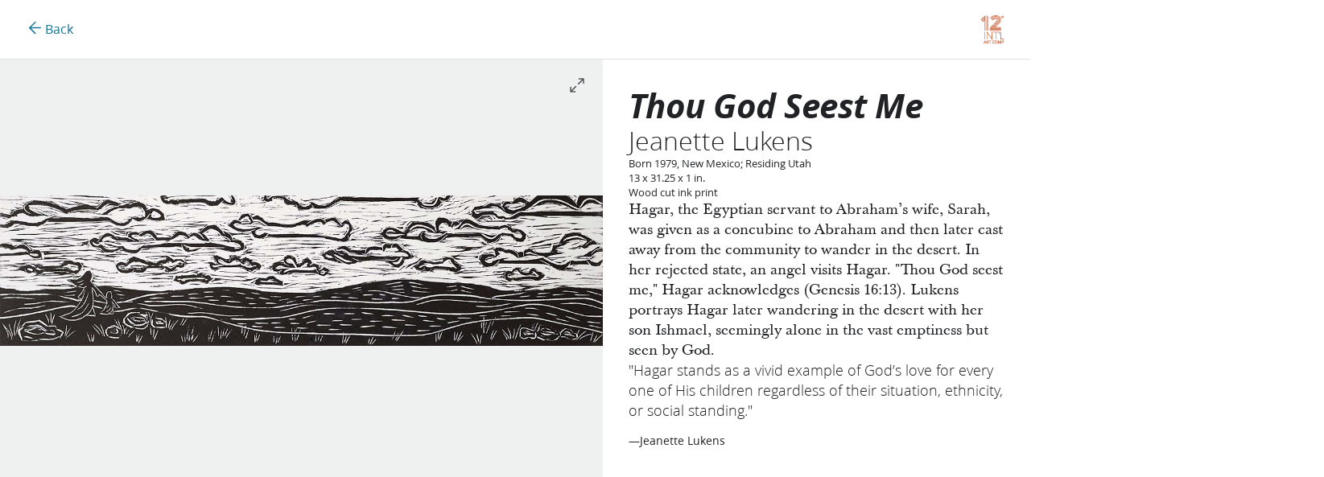

--- FILE ---
content_type: text/html; charset=utf-8
request_url: https://history.churchofjesuschrist.org/museum/artcompetition/2022/entries/654?from=home
body_size: 12173
content:
<!DOCTYPE html><html lang="en"><head><meta charSet="utf-8"/><meta name="viewport" content="width=device-width, initial-scale=1"/><title>Thou God Seest Me | 12th International Art Competition</title><script type="text/javascript" src="/ruxitagentjs_ICANVfqru_10327251022105625.js" data-dtconfig="rid=RID_25417|rpid=2082536635|domain=churchofjesuschrist.org|reportUrl=/rb_bf68908sys|app=ea7c4b59f27d43eb|cuc=aslc5mxn|cssm=n|owasp=1|mel=100000|featureHash=ICANVfqru|dpvc=1|lastModification=1768969538104|tp=500,50,0|rdnt=1|uxrgce=1|srbbv=2|agentUri=/ruxitagentjs_ICANVfqru_10327251022105625.js"></script><script>
            window.platformConfig = {
              footerConfig: {
                noMargin: true
              }
            };
          </script><script src="https://www.churchofjesuschrist.org/services/platform/v4/index.js" async=""></script><meta name="next-head-count" content="5"/><link rel="icon" href="https://www.churchofjesuschrist.org/services/platform/v4/resources/static/image/favicon.ico"/><link rel="preconnect" href="https://foundry.churchofjesuschrist.org"/><style></style>
<link rel="stylesheet" href="https://foundry.churchofjesuschrist.org/Foundry/v1/Ensign:Serif:400/css"  /><link rel="stylesheet" href="https://foundry.churchofjesuschrist.org/Foundry/v1/Ensign:Serif:Italic:400/css"  /><link rel="stylesheet" href="https://foundry.churchofjesuschrist.org/Foundry/v1/Ensign:Serif:700/css"  /><link rel="stylesheet" href="https://foundry.churchofjesuschrist.org/Foundry/v1/Ensign:Serif:Italic:700/css"  /><link rel="stylesheet" href="https://foundry.churchofjesuschrist.org/Foundry/v1/Ensign:Sans:300/css"  /><link rel="stylesheet" href="https://foundry.churchofjesuschrist.org/Foundry/v1/Ensign:Sans:Italic:300/css"  /><link rel="stylesheet" href="https://foundry.churchofjesuschrist.org/Foundry/v1/Ensign:Sans:400/css"  /><link rel="stylesheet" href="https://foundry.churchofjesuschrist.org/Foundry/v1/Ensign:Sans:Italic:400/css"  /><link rel="stylesheet" href="https://foundry.churchofjesuschrist.org/Foundry/v1/Ensign:Sans:600/css"  /><link rel="stylesheet" href="https://foundry.churchofjesuschrist.org/Foundry/v1/Ensign:Sans:Italic:600/css"  /><link rel="stylesheet" href="https://foundry.churchofjesuschrist.org/Foundry/v1/Ensign:Sans:700/css"  /><link rel="stylesheet" href="https://foundry.churchofjesuschrist.org/Foundry/v1/Ensign:Sans:Italic:700/css"  />
<style>
@font-face {src:local("Noto Serif");font-family:"Noto Serif";font-style:Normal;font-weight:400;unicode-range:U+9-295,U+2B9-2CB,U+2D8-2DD,U+300-338,U+355,U+361,U+374-3D7,U+400-463,U+472-477,U+490-4C2,U+4CF-525,U+58F,U+1D7D,U+1DC4-1DC7,U+1E00-1EF9,U+2002-2044;ascent-override:80%;size-adjust:96%;}
@font-face {src:local(Georgia);font-family:Georgia;font-style:Normal;font-weight:400;unicode-range:U+9-295,U+2B9-2CB,U+2D8-2DD,U+300-338,U+355,U+361,U+374-3D7,U+400-463,U+472-477,U+490-4C2,U+4CF-525,U+58F,U+1D7D,U+1DC4-1DC7,U+1E00-1EF9,U+2002-2044;ascent-override:70%;size-adjust:104.9%;}
@font-face {src:local("Noto Serif Italic");font-family:"Noto Serif";font-style:Italic;font-weight:400;unicode-range:U+9-295,U+2B9-2CB,U+2D8-2DD,U+300-338,U+355,U+361,U+374-3D7,U+400-463,U+472-477,U+490-4C2,U+4CF-525,U+58F,U+1D7D,U+1DC4-1DC7,U+1E00-1EF9,U+2002-2044;ascent-override:80%;size-adjust:89%;}
@font-face {src:local("Georgia Italic");font-family:Georgia;font-style:Italic;font-weight:400;unicode-range:U+9-295,U+2B9-2CB,U+2D8-2DD,U+300-338,U+355,U+361,U+374-3D7,U+400-463,U+472-477,U+490-4C2,U+4CF-525,U+58F,U+1D7D,U+1DC4-1DC7,U+1E00-1EF9,U+2002-2044;ascent-override:75%;size-adjust:92.7%;}
@font-face {src:local("Noto Serif Bold");font-family:"Noto Serif";font-style:Normal;font-weight:700;unicode-range:U+9-295,U+2B9-2CB,U+2D8-2DD,U+300-338,U+355,U+361,U+374-3D7,U+400-463,U+472-477,U+490-4C2,U+4CF-525,U+58F,U+1D7D,U+1DC4-1DC7,U+1E00-1EF9,U+2002-2044;ascent-override:80%;size-adjust:94%;}
@font-face {src:local("Georgia Bold");font-family:Georgia;font-style:Normal;font-weight:700;unicode-range:U+9-295,U+2B9-2CB,U+2D8-2DD,U+300-338,U+355,U+361,U+374-3D7,U+400-463,U+472-477,U+490-4C2,U+4CF-525,U+58F,U+1D7D,U+1DC4-1DC7,U+1E00-1EF9,U+2002-2044;ascent-override:75%;size-adjust:94.4%;}
@font-face {src:local("Noto Serif Bold Italic");font-family:"Noto Serif";font-style:Italic;font-weight:700;unicode-range:U+9-295,U+2B9-2CB,U+2D8-2DD,U+300-338,U+355,U+361,U+374-3D7,U+400-463,U+472-477,U+490-4C2,U+4CF-525,U+58F,U+1D7D,U+1DC4-1DC7,U+1E00-1EF9,U+2002-2044;ascent-override:85%;size-adjust:88%;}
@font-face {src:local("Georgia Bold Italic");font-family:Georgia;font-style:Italic;font-weight:700;unicode-range:U+9-295,U+2B9-2CB,U+2D8-2DD,U+300-338,U+355,U+361,U+374-3D7,U+400-463,U+472-477,U+490-4C2,U+4CF-525,U+58F,U+1D7D,U+1DC4-1DC7,U+1E00-1EF9,U+2002-2044;ascent-override:77%;size-adjust:85.8%;}
@font-face {src:local(Roboto);font-family:Roboto;font-style:Normal;font-weight:300;unicode-range:U+9-295,U+2B9-2CB,U+2D8-2DD,U+300-338,U+355,U+361,U+374-3D7,U+400-463,U+472-477,U+490-4C2,U+4CF-525,U+58F,U+1D7D,U+1DC4-1DC7,U+1E00-1EF9,U+2002-2044;ascent-override:104%;}
@font-face {src:local("Roboto Italic");font-family:Roboto;font-style:Italic;font-weight:300;unicode-range:U+9-295,U+2B9-2CB,U+2D8-2DD,U+300-338,U+355,U+361,U+374-3D7,U+400-463,U+472-477,U+490-4C2,U+4CF-525,U+58F,U+1D7D,U+1DC4-1DC7,U+1E00-1EF9,U+2002-2044;ascent-override:102%;size-adjust:97.5%;}
@font-face {src:local("Arial Italic");font-family:Arial;font-style:Italic;font-weight:300;unicode-range:U+9-295,U+2B9-2CB,U+2D8-2DD,U+300-338,U+355,U+361,U+374-3D7,U+400-463,U+472-477,U+490-4C2,U+4CF-525,U+58F,U+1D7D,U+1DC4-1DC7,U+1E00-1EF9,U+2002-2044;ascent-override:104%;size-adjust:95%;}
@font-face {src:local(Roboto);font-family:Roboto;font-style:Normal;font-weight:400;unicode-range:U+9-295,U+2B9-2CB,U+2D8-2DD,U+300-338,U+355,U+361,U+374-3D7,U+400-463,U+472-477,U+490-4C2,U+4CF-525,U+58F,U+1D7D,U+1DC4-1DC7,U+1E00-1EF9,U+2002-2044;size-adjust:104%;}
@font-face {src:local(Arial);font-family:Arial;font-style:Normal;font-weight:400;unicode-range:U+9-295,U+2B9-2CB,U+2D8-2DD,U+300-338,U+355,U+361,U+374-3D7,U+400-463,U+472-477,U+490-4C2,U+4CF-525,U+58F,U+1D7D,U+1DC4-1DC7,U+1E00-1EF9,U+2002-2044;ascent-override:93%;size-adjust:105%;}
@font-face {src:local("Roboto Italic");font-family:Roboto;font-style:Italic;font-weight:400;unicode-range:U+9-295,U+2B9-2CB,U+2D8-2DD,U+300-338,U+355,U+361,U+374-3D7,U+400-463,U+472-477,U+490-4C2,U+4CF-525,U+58F,U+1D7D,U+1DC4-1DC7,U+1E00-1EF9,U+2002-2044;size-adjust:103.5%;}
@font-face {src:local("Arial Italic");font-family:Arial;font-style:Italic;font-weight:400;unicode-range:U+9-295,U+2B9-2CB,U+2D8-2DD,U+300-338,U+355,U+361,U+374-3D7,U+400-463,U+472-477,U+490-4C2,U+4CF-525,U+58F,U+1D7D,U+1DC4-1DC7,U+1E00-1EF9,U+2002-2044;ascent-override:97%;}
@font-face {src:local(Roboto);font-family:Roboto;font-style:Normal;font-weight:600;unicode-range:U+9-295,U+2B9-2CB,U+2D8-2DD,U+300-338,U+355,U+361,U+374-3D7,U+400-463,U+472-477,U+490-4C2,U+4CF-525,U+58F,U+1D7D,U+1DC4-1DC7,U+1E00-1EF9,U+2002-2044;ascent-override:96%;size-adjust:110%;}
@font-face {src:local(Arial);font-family:Arial;font-style:Normal;font-weight:600;unicode-range:U+9-295,U+2B9-2CB,U+2D8-2DD,U+300-338,U+355,U+361,U+374-3D7,U+400-463,U+472-477,U+490-4C2,U+4CF-525,U+58F,U+1D7D,U+1DC4-1DC7,U+1E00-1EF9,U+2002-2044;ascent-override:93%;size-adjust:109%;}
@font-face {src:local("Roboto Italic");font-family:Roboto;font-style:Italic;font-weight:600;unicode-range:U+9-295,U+2B9-2CB,U+2D8-2DD,U+300-338,U+355,U+361,U+374-3D7,U+400-463,U+472-477,U+490-4C2,U+4CF-525,U+58F,U+1D7D,U+1DC4-1DC7,U+1E00-1EF9,U+2002-2044;ascent-override:96%;size-adjust:105.5%;}
@font-face {src:local("Arial Italic");font-family:Arial;font-style:Italic;font-weight:600;unicode-range:U+9-295,U+2B9-2CB,U+2D8-2DD,U+300-338,U+355,U+361,U+374-3D7,U+400-463,U+472-477,U+490-4C2,U+4CF-525,U+58F,U+1D7D,U+1DC4-1DC7,U+1E00-1EF9,U+2002-2044;ascent-override:95%;size-adjust:103%;}
@font-face {src:local("Roboto Bold");font-family:Roboto;font-style:Normal;font-weight:700;unicode-range:U+9-295,U+2B9-2CB,U+2D8-2DD,U+300-338,U+355,U+361,U+374-3D7,U+400-463,U+472-477,U+490-4C2,U+4CF-525,U+58F,U+1D7D,U+1DC4-1DC7,U+1E00-1EF9,U+2002-2044;ascent-override:94%;size-adjust:112%;}
@font-face {src:local("Arial Bold");font-family:Arial;font-style:Normal;font-weight:700;unicode-range:U+9-295,U+2B9-2CB,U+2D8-2DD,U+300-338,U+355,U+361,U+374-3D7,U+400-463,U+472-477,U+490-4C2,U+4CF-525,U+58F,U+1D7D,U+1DC4-1DC7,U+1E00-1EF9,U+2002-2044;ascent-override:95%;size-adjust:104%;}
@font-face {src:local("Roboto Bold Italic");font-family:Roboto;font-style:Italic;font-weight:700;unicode-range:U+9-295,U+2B9-2CB,U+2D8-2DD,U+300-338,U+355,U+361,U+374-3D7,U+400-463,U+472-477,U+490-4C2,U+4CF-525,U+58F,U+1D7D,U+1DC4-1DC7,U+1E00-1EF9,U+2002-2044;ascent-override:96%;size-adjust:108%;}
@font-face {src:local("Arial Bold Italic");font-family:Arial;font-style:Italic;font-weight:700;unicode-range:U+9-295,U+2B9-2CB,U+2D8-2DD,U+300-338,U+355,U+361,U+374-3D7,U+400-463,U+472-477,U+490-4C2,U+4CF-525,U+58F,U+1D7D,U+1DC4-1DC7,U+1E00-1EF9,U+2002-2044;ascent-override:98%;}</style><noscript data-n-css=""></noscript><script defer="" nomodule="" src="/museum/artcompetition/2022/_next/static/chunks/polyfills-c67a75d1b6f99dc8.js"></script><script src="/museum/artcompetition/2022/_next/static/chunks/webpack-e0b22faedb0d74db.js" defer=""></script><script src="/museum/artcompetition/2022/_next/static/chunks/framework-3d5ca12f3c8e7a9a.js" defer=""></script><script src="/museum/artcompetition/2022/_next/static/chunks/main-bf478bc6db746e8d.js" defer=""></script><script src="/museum/artcompetition/2022/_next/static/chunks/pages/_app-cec4059e997f6d9c.js" defer=""></script><script src="/museum/artcompetition/2022/_next/static/chunks/487-48f436eb8d4eee58.js" defer=""></script><script src="/museum/artcompetition/2022/_next/static/chunks/388-98f811f8e9d5f0ee.js" defer=""></script><script src="/museum/artcompetition/2022/_next/static/chunks/505-3c2cd162a8a8b2b2.js" defer=""></script><script src="/museum/artcompetition/2022/_next/static/chunks/668-a2e10c101d4c6008.js" defer=""></script><script src="/museum/artcompetition/2022/_next/static/chunks/419-9c07e2a6d9928199.js" defer=""></script><script src="/museum/artcompetition/2022/_next/static/chunks/pages/entries/%5BentryId%5D-18f411ec003639f8.js" defer=""></script><script src="/museum/artcompetition/2022/_next/static/JFUAxhM8NOjL5YuDmUTU-/_buildManifest.js" defer=""></script><script src="/museum/artcompetition/2022/_next/static/JFUAxhM8NOjL5YuDmUTU-/_ssgManifest.js" defer=""></script><style data-styled="" data-styled-version="5.3.10">.XvCNa{--unity-red10:#FF7591;--unity-red15:#ED3A65;--unity-background-color-alt:#FFFFFF61;--unity-background-color-hover:#FFFFFF29;--unity-background-color-focused:#FFFFFF3D;--unity-background-color-disabled:#FFFFFF1F;--unity-background-color-level-current:#121212;--unity-background-color-level1:#121212;--unity-background-color-level2:#252525;--unity-background-color-level3:#2c2c2c;--unity-background-color-level4:#333333;--unity-background-color-level5:#383838;--unity-text-color-primary:#FFFFFFDE;--unity-text-color-secondary:#FFFFFF99;--unity-text-color-tertiary:#FFFFFF61;--unity-text-color-inverted:#000000;--unity-accent-color-link:#49cce6;--unity-accent-color-link-active:#FF7770;--unity-accent-color-link-visited:#C092FC;--unity-accent-color-primary:#49cce6;--unity-accent-color-info:#49cce6;--unity-accent-color-confirmation:#93c742;--unity-accent-color-warning:#faa61a;--unity-accent-color-danger:#ff7770;--unity-border-color-primary:#FFFFFF99;--unity-border-color-secondary:#FFFFFF61;--unity-border-color-tertiary:#FFFFFF1F;--unity-highlight-red:#BA505E61;--unity-highlight-orange:#C68A4E61;--unity-highlight-yellow:#D6BF5961;--unity-highlight-green:#8CA05261;--unity-highlight-blue:#60B5B861;--unity-highlight-darkblue:#5587B561;--unity-highlight-purple:#7654A561;--unity-highlight-pink:#B56BB04D;--unity-highlight-brown:#946D5D61;--unity-highlight-grey:#8E969C61;--unity-box-shadow-raised:0 2px 4px 0 #00000066;--unity-box-shadow-detached:0 4px 8px 0 #00000066;--unity-box-shadow-overlaid:0 8px 16px 0 #00000066;--unity-box-shadow-popped:0 16px 32px 0 #00000066;background:var(--unity-background-color-level-current,#ffffff);color:var(--unity-text-color-primary,#212225);}/*!sc*/
data-styled.g2[id="sc-1gjs9k6-0"]{content:"XvCNa,"}/*!sc*/
*{box-sizing:border-box;}/*!sc*/
*::-moz-focus-inner{border:none;}/*!sc*/
*:-moz-focusring{outline-offset:2px;}/*!sc*/
*:focus{outline-offset:2px;}/*!sc*/
*:focus:not(:focus-visible){outline:0;}/*!sc*/
*:before,*:after{box-sizing:border-box;}/*!sc*/
html{font:normal normal 400 100%/1.4 "Ensign:Sans",Roboto,Arial,sans-serif;-webkit-text-size-adjust:100%;text-size-adjust:100%;text-rendering:optimizeLegibility;-webkit-font-smoothing:antialiased;}/*!sc*/
body{background:var(--unity-background-color-level-current,#ffffff);color:var(--unity-text-color-primary,#212225);margin:0;}/*!sc*/
a{background-color:transparent;color:var(--unity-accent-color-link,#157493);}/*!sc*/
a:hover{-webkit-text-decoration:none;text-decoration:none;}/*!sc*/
a:visited{color:var(--unity-accent-color-link-visited,#9C4F9C);}/*!sc*/
a:active{color:var(--unity-accent-color-link-active,#b00504);-webkit-text-decoration:underline;text-decoration:underline;}/*!sc*/
abbr[title]{border-block-end:1px dotted;}/*!sc*/
mark{background:#ffb81c;}/*!sc*/
code,kbd,pre,samp{font-family:Courier,"Courier New",monospace;}/*!sc*/
pre{overflow:auto;}/*!sc*/
code{white-space:pre-wrap;background-color:var(--unity-background-color-alt,#eff0f0);}/*!sc*/
data-styled.g3[id="sc-global-jySLej1"]{content:"sc-global-jySLej1,"}/*!sc*/
body{min-width:320px;}/*!sc*/
data-styled.g4[id="sc-global-ndQgu1"]{content:"sc-global-ndQgu1,"}/*!sc*/
.fneUpA{min-width:1.5rem;max-width:1.5rem;height:1.5rem;}/*!sc*/
data-styled.g21[id="sc-1k3dvqi-0"]{content:"fneUpA,"}/*!sc*/
.hnFXyE{min-width:1em;max-width:1em;height:1em;}/*!sc*/
data-styled.g81[id="sc-6p9qnb-0"]{content:"hnFXyE,"}/*!sc*/
.cCyjWJ{min-width:2rem;max-width:2rem;height:2rem;}/*!sc*/
data-styled.g109[id="sc-eo3tgd-0"]{content:"cCyjWJ,"}/*!sc*/
.liGKvK{background:0;border:0;padding:0;margin:0;text-align:inherit;cursor:pointer;color:inherit;font-family:"Ensign:Sans",Roboto,Arial,sans-serif;-webkit-text-decoration:none;text-decoration:none;}/*!sc*/
.liGKvK[disabled]{cursor:not-allowed;}/*!sc*/
data-styled.g321[id="sc-1v62o0r-0"]{content:"liGKvK,"}/*!sc*/
.fJiynK{--eden-button-disabled :#FFFFFF61;--eden-button-disabled-background :#FFFFFF1F;text-transform:none;overflow:visible;display:-webkit-inline-box;display:-webkit-inline-flex;display:-ms-inline-flexbox;display:inline-flex;gap:calc(0.5rem + 0.25rem);-webkit-align-items:center;-webkit-box-align:center;-ms-flex-align:center;align-items:center;-webkit-box-pack:center;-webkit-justify-content:center;-ms-flex-pack:center;justify-content:center;margin:0;border:0;border-radius:0.125rem;cursor:pointer;font-weight:400;width:-webkit-fit-content;width:-moz-fit-content;width:fit-content;max-width:18rem;vertical-align:top;-webkit-text-decoration:none;text-decoration:none;padding:0.25rem 1rem;font-family:"Ensign:Sans",Roboto,Arial,sans-serif;line-height:1.2;color:#212225;font-size:1rem;min-height:2.5rem;--eden-button-icon-text :#ffffff;--eden-button-icon-hover :#FFFFFF29;--eden-button-icon-active-background :#FFFFFF3D;border:none;position:relative;border-radius:50%;min-width:2.5rem;min-height:2.5rem;font-size:1.5rem;padding:0;background:transparent;color:var(--eden-button-icon-text,currentColor);}/*!sc*/
.fJiynK > svg{width:1.5rem;height:1.5rem;margin:0 -0.5rem;-webkit-flex-shrink:0;-ms-flex-negative:0;flex-shrink:0;}/*!sc*/
@media (hover:hover){.fJiynK:hover{color:#212225;-webkit-text-decoration:none;text-decoration:none;}}/*!sc*/
.fJiynK[disabled],.fJiynK[disabled]:hover{background-color:var(--eden-button-disabled-background,#0D0F101f);color:var(--eden-button-disabled,#21222561);border-color:var(--eden-button-disabled-background,#0D0F101f);cursor:not-allowed;}/*!sc*/
.fJiynK:before{content:"";display:block;width:100%;height:100%;position:absolute;}/*!sc*/
@media (hover:hover){.fJiynK:hover{background:var(--eden-button-icon-hover,#eff0f099);color:var(--eden-button-icon-text,currentColor);}}/*!sc*/
.fJiynK:active{background:var(--eden-button-icon-active-background,#eff0f0);}/*!sc*/
.fJiynK[aria-pressed="true"]{color:var(--unity-accent-color-link,#157493);}/*!sc*/
.fJiynK[disabled],.fJiynK[disabled]:hover{background:transparent;}/*!sc*/
.fJiynK:is(a):visited:not(:active){color:var(--eden-button-icon-text,currentColor);}/*!sc*/
.iSXOmy{--eden-button-disabled :#FFFFFF61;--eden-button-disabled-background :#FFFFFF1F;text-transform:none;overflow:visible;display:-webkit-inline-box;display:-webkit-inline-flex;display:-ms-inline-flexbox;display:inline-flex;gap:calc(0.5rem + 0.25rem);-webkit-align-items:center;-webkit-box-align:center;-ms-flex-align:center;align-items:center;-webkit-box-pack:center;-webkit-justify-content:center;-ms-flex-pack:center;justify-content:center;margin:0;border:0;border-radius:0.125rem;cursor:pointer;font-weight:400;width:-webkit-fit-content;width:-moz-fit-content;width:fit-content;max-width:18rem;vertical-align:top;-webkit-text-decoration:none;text-decoration:none;padding:0.25rem 1rem;font-family:"Ensign:Sans",Roboto,Arial,sans-serif;line-height:1.2;color:#212225;font-size:1rem;min-height:2.5rem;--eden-button-icon-text :#ffffff;--eden-button-icon-hover :#FFFFFF29;--eden-button-icon-active-background :#FFFFFF3D;border:none;position:relative;border-radius:50%;min-width:3.5rem;min-height:3.5rem;font-size:1.5rem;padding:0;background:transparent;color:var(--eden-button-icon-text,currentColor);}/*!sc*/
.iSXOmy > svg{width:1.5rem;height:1.5rem;margin:0 -0.5rem;-webkit-flex-shrink:0;-ms-flex-negative:0;flex-shrink:0;}/*!sc*/
@media (hover:hover){.iSXOmy:hover{color:#212225;-webkit-text-decoration:none;text-decoration:none;}}/*!sc*/
.iSXOmy[disabled],.iSXOmy[disabled]:hover{background-color:var(--eden-button-disabled-background,#0D0F101f);color:var(--eden-button-disabled,#21222561);border-color:var(--eden-button-disabled-background,#0D0F101f);cursor:not-allowed;}/*!sc*/
.iSXOmy:before{content:"";display:block;width:100%;height:100%;position:absolute;}/*!sc*/
@media (hover:hover){.iSXOmy:hover{background:var(--eden-button-icon-hover,#eff0f099);color:var(--eden-button-icon-text,currentColor);}}/*!sc*/
.iSXOmy:active{background:var(--eden-button-icon-active-background,#eff0f0);}/*!sc*/
.iSXOmy[aria-pressed="true"]{color:var(--unity-accent-color-link,#157493);}/*!sc*/
.iSXOmy[disabled],.iSXOmy[disabled]:hover{background:transparent;}/*!sc*/
.iSXOmy:is(a):visited:not(:active){color:var(--eden-button-icon-text,currentColor);}/*!sc*/
data-styled.g323[id="sc-1g7hsbc-0"]{content:"fJiynK,iSXOmy,"}/*!sc*/
.eikfFt{font-family:"Ensign:Sans",Roboto,Arial,sans-serif;font-weight:300;line-height:1.6;font-size:1.125rem;margin:0;}/*!sc*/
.eikfFt > :first-child{margin-block-start:0;}/*!sc*/
.eikfFt > :last-child{margin-block-end:0;}/*!sc*/
.eikfFt > :first-child > :first-child{margin-block-start:0;}/*!sc*/
.eikfFt > :last-child > :last-child{margin-block-end:0;}/*!sc*/
.eikfFt ol li:not(:last-child),.eikfFt ul li:not(:last-child){margin-block-end:0.5rem;}/*!sc*/
.eikfFt ol{list-style-type:decimal;}/*!sc*/
.eikfFt ol ol{list-style-type:upper-latin;}/*!sc*/
.eikfFt ol ol ol{list-style-type:upper-roman;}/*!sc*/
.eikfFt ol ol ol ol{list-style-type:lower-latin;}/*!sc*/
.eikfFt ul{list-style-type:disc;}/*!sc*/
.eikfFt ul ul{list-style-type:circle;}/*!sc*/
.eikfFt ul ul ul{list-style-type:square;}/*!sc*/
.eikfFt b,.eikfFt strong{font-weight:600;}/*!sc*/
data-styled.g324[id="sc-nsiojc-0"]{content:"eikfFt,"}/*!sc*/
.cBpsxX{font-family:"Ensign:Serif","Noto Serif",Georgia,serif;font-weight:400;line-height:1.6;font-size:1.125rem;margin:0;}/*!sc*/
.cBpsxX > :first-child{margin-block-start:0;}/*!sc*/
.cBpsxX > :last-child{margin-block-end:0;}/*!sc*/
.cBpsxX > :first-child > :first-child{margin-block-start:0;}/*!sc*/
.cBpsxX > :last-child > :last-child{margin-block-end:0;}/*!sc*/
.cBpsxX ol li:not(:last-child),.cBpsxX ul li:not(:last-child){margin-block-end:0.5rem;}/*!sc*/
.cBpsxX ol{list-style-type:decimal;}/*!sc*/
.cBpsxX ol ol{list-style-type:upper-latin;}/*!sc*/
.cBpsxX ol ol ol{list-style-type:upper-roman;}/*!sc*/
.cBpsxX ol ol ol ol{list-style-type:lower-latin;}/*!sc*/
.cBpsxX ul{list-style-type:disc;}/*!sc*/
.cBpsxX ul ul{list-style-type:circle;}/*!sc*/
.cBpsxX ul ul ul{list-style-type:square;}/*!sc*/
.cBpsxX b,.cBpsxX strong{font-weight:700;}/*!sc*/
data-styled.g325[id="sc-s945oy-0"]{content:"cBpsxX,"}/*!sc*/
.ggeszf{font-family:"Ensign:Sans",Roboto,Arial,sans-serif;font-weight:400;line-height:1.6;font-size:1rem;margin:0;}/*!sc*/
.ggeszf > :first-child{margin-block-start:0;}/*!sc*/
.ggeszf > :last-child{margin-block-end:0;}/*!sc*/
.ggeszf > :first-child > :first-child{margin-block-start:0;}/*!sc*/
.ggeszf > :last-child > :last-child{margin-block-end:0;}/*!sc*/
.ggeszf ol li:not(:last-child),.ggeszf ul li:not(:last-child){margin-block-end:0.5rem;}/*!sc*/
.ggeszf ol{list-style-type:decimal;}/*!sc*/
.ggeszf ol ol{list-style-type:upper-latin;}/*!sc*/
.ggeszf ol ol ol{list-style-type:upper-roman;}/*!sc*/
.ggeszf ol ol ol ol{list-style-type:lower-latin;}/*!sc*/
.ggeszf ul{list-style-type:disc;}/*!sc*/
.ggeszf ul ul{list-style-type:circle;}/*!sc*/
.ggeszf ul ul ul{list-style-type:square;}/*!sc*/
.ggeszf b,.ggeszf strong{font-weight:700;}/*!sc*/
data-styled.g326[id="sc-1szn76m-0"]{content:"ggeszf,"}/*!sc*/
.kDgpbK{font-family:"Ensign:Sans",Roboto,Arial,sans-serif;font-weight:400;line-height:1.4;font-size:0.875rem;margin:0;}/*!sc*/
.kDgpbK > :first-child{margin-block-start:0;}/*!sc*/
.kDgpbK > :last-child{margin-block-end:0;}/*!sc*/
.kDgpbK > :first-child > :first-child{margin-block-start:0;}/*!sc*/
.kDgpbK > :last-child > :last-child{margin-block-end:0;}/*!sc*/
.kDgpbK ol li:not(:last-child),.kDgpbK ul li:not(:last-child){margin-block-end:0.5rem;}/*!sc*/
.kDgpbK ol{list-style-type:decimal;}/*!sc*/
.kDgpbK ol ol{list-style-type:upper-latin;}/*!sc*/
.kDgpbK ol ol ol{list-style-type:upper-roman;}/*!sc*/
.kDgpbK ol ol ol ol{list-style-type:lower-latin;}/*!sc*/
.kDgpbK ul{list-style-type:disc;}/*!sc*/
.kDgpbK ul ul{list-style-type:circle;}/*!sc*/
.kDgpbK ul ul ul{list-style-type:square;}/*!sc*/
.kDgpbK b,.kDgpbK strong{font-weight:700;}/*!sc*/
data-styled.g327[id="sc-1u44evz-0"]{content:"kDgpbK,"}/*!sc*/
.fYmuXz{font-family:"Ensign:Sans",Roboto,Arial,sans-serif;font-weight:400;line-height:1.4;font-size:0.8125rem;margin:0;}/*!sc*/
.fYmuXz > :first-child{margin-block-start:0;}/*!sc*/
.fYmuXz > :last-child{margin-block-end:0;}/*!sc*/
.fYmuXz > :first-child > :first-child{margin-block-start:0;}/*!sc*/
.fYmuXz > :last-child > :last-child{margin-block-end:0;}/*!sc*/
.fYmuXz ol li:not(:last-child),.fYmuXz ul li:not(:last-child){margin-block-end:0.5rem;}/*!sc*/
.fYmuXz ol{list-style-type:decimal;}/*!sc*/
.fYmuXz ol ol{list-style-type:upper-latin;}/*!sc*/
.fYmuXz ol ol ol{list-style-type:upper-roman;}/*!sc*/
.fYmuXz ol ol ol ol{list-style-type:lower-latin;}/*!sc*/
.fYmuXz ul{list-style-type:disc;}/*!sc*/
.fYmuXz ul ul{list-style-type:circle;}/*!sc*/
.fYmuXz ul ul ul{list-style-type:square;}/*!sc*/
.fYmuXz b,.fYmuXz strong{font-weight:700;}/*!sc*/
data-styled.g328[id="sc-1wnkqiv-0"]{content:"fYmuXz,"}/*!sc*/
.fbKDkp{display:-webkit-inline-box;display:-webkit-inline-flex;display:-ms-inline-flexbox;display:inline-flex;-webkit-align-items:center;-webkit-box-align:center;-ms-flex-align:center;align-items:center;color:var(--unity-accent-color-link,#157493);}/*!sc*/
.fbKDkp:hover{color:var(--unity-accent-color-link,#157493);-webkit-text-decoration:underline;text-decoration:underline;}/*!sc*/
data-styled.g330[id="sc-323c199b-0"]{content:"fbKDkp,"}/*!sc*/
.jHaxpo{color:var(--unity-accent-color-link,#157493);}/*!sc*/
data-styled.g331[id="sc-323c199b-1"]{content:"jHaxpo,"}/*!sc*/
.iwibYc{max-width:100%;}/*!sc*/
data-styled.g332[id="sc-voqve2-0"]{content:"iwibYc,"}/*!sc*/
.fUDGMO{margin:0;font-family:"Ensign:Sans",Roboto,Arial,sans-serif;font-style:normal;font-weight:700;font-size:2rem;line-height:1.2;-webkit-letter-spacing:-0.03125rem;-moz-letter-spacing:-0.03125rem;-ms-letter-spacing:-0.03125rem;letter-spacing:-0.03125rem;}/*!sc*/
@media (min-width:600px){.fUDGMO{font-size:2.625rem;}}/*!sc*/
data-styled.g333[id="sc-1tfwysu-0"]{content:"fUDGMO,"}/*!sc*/
.klvBfC{margin:0;font-family:"Ensign:Sans",Roboto,Arial,sans-serif;font-weight:300;line-height:1.2;font-size:1.75rem;}/*!sc*/
@media (min-width:600px){.klvBfC{font-size:2rem;}}/*!sc*/
data-styled.g334[id="sc-42v4-0"]{content:"klvBfC,"}/*!sc*/
.eiuTbL{margin:0;}/*!sc*/
data-styled.g341[id="sc-46qv01-0"]{content:"eiuTbL,"}/*!sc*/
.dTPPYI{margin-block-end:0.25rem;}/*!sc*/
data-styled.g342[id="sc-54u00v-0"]{content:"dTPPYI,"}/*!sc*/
.dMLJUU{color:var(--unity-text-color-secondary,#53575b);font-style:normal;}/*!sc*/
data-styled.g343[id="sc-54u00v-1"]{content:"dMLJUU,"}/*!sc*/
.krYJhT{margin:0;}/*!sc*/
data-styled.g344[id="sc-qrheys-0"]{content:"krYJhT,"}/*!sc*/
.cqzEms{display:grid;grid-gap:1rem;grid-auto-columns:100%;-webkit-align-content:normal;-ms-flex-line-pack:normal;align-content:normal;}/*!sc*/
data-styled.g345[id="sc-3wjzbl-0"]{content:"cqzEms,"}/*!sc*/
.fezBHH{padding:0 1rem;}/*!sc*/
data-styled.g346[id="sc-nddjfn-0"]{content:"fezBHH,"}/*!sc*/
.iA-djKT{max-width:42rem;margin:0 auto;}/*!sc*/
data-styled.g347[id="sc-nddjfn-1"]{content:"iA-djKT,"}/*!sc*/
.emqtkB{display:-webkit-box;display:-webkit-flex;display:-ms-flexbox;display:flex;-webkit-flex-wrap:wrap;-ms-flex-wrap:wrap;flex-wrap:wrap;-webkit-box-pack:center;-webkit-justify-content:center;-ms-flex-pack:center;justify-content:center;margin:-0.5rem;}/*!sc*/
data-styled.g352[id="sc-rb9ivs-0"]{content:"emqtkB,"}/*!sc*/
.dgUZpr{-webkit-flex:1 1 18rem;-ms-flex:1 1 18rem;flex:1 1 18rem;margin:0.5rem;}/*!sc*/
data-styled.g353[id="sc-rb9ivs-1"]{content:"dgUZpr,"}/*!sc*/
.kfeKtB{display:block;margin-block-start:1rem;font-style:normal;}/*!sc*/
data-styled.g356[id="sc-rb9ivs-4"]{content:"kfeKtB,"}/*!sc*/
.RYNSE{background-color:var(--unity-background-color-level-current,#ffffff);border:1px solid var(--unity-border-color-tertiary,#e0e2e2);border-radius:0.125rem;box-shadow:var(--unity-box-shadow-raised,0 2px 4px 0 #00000033);}/*!sc*/
.RYNSE{--unity-background-color-level-current:var(--unity-background-color-level2,#ffffff);background:var(--unity-background-color-level-current,#ffffff);}/*!sc*/
.sc-14wiswp-0 .sc-14wiswp-0{--unity-background-color-level-current:var(--unity-background-color-level3,#ffffff);}/*!sc*/
.sc-14wiswp-0 .sc-14wiswp-0 .sc-14wiswp-0{--unity-background-color-level-current:var(--unity-background-color-level4,#ffffff);}/*!sc*/
.sc-14wiswp-0 .sc-14wiswp-0 .sc-14wiswp-0 .sc-14wiswp-0{--unity-background-color-level-current:var(--unity-background-color-level5,#ffffff);}/*!sc*/
data-styled.g358[id="sc-14wiswp-0"]{content:"RYNSE,"}/*!sc*/
.kqsSsw{display:-webkit-box;display:-webkit-flex;display:-ms-flexbox;display:flex;-webkit-flex-direction:column;-ms-flex-direction:column;flex-direction:column;visibility:hidden;overflow:visible;padding:0;color:inherit;width:100vw;max-width:100dvw;max-height:100dvh;}/*!sc*/
.kqsSsw[open]{visibility:visible;}/*!sc*/
.kqsSsw::backdrop{-webkit-backdrop-filter:blur(2px);backdrop-filter:blur(2px);background:var(--eden-alert-modal-backdrop-background,#f7f8f899);}/*!sc*/
@media (min-width:480px){.kqsSsw{width:-webkit-fit-content;width:-moz-fit-content;width:fit-content;max-width:34.375rem;min-width:25rem;max-height:calc(100vh - 6rem);}}/*!sc*/
data-styled.g372[id="sc-7cm3zw-0"]{content:"kqsSsw,"}/*!sc*/
.jpZWFK{max-width:512px;max-height:120px;padding:1rem 0;margin:auto;}/*!sc*/
data-styled.g392[id="sc-169bs0j-0"]{content:"jpZWFK,"}/*!sc*/
.hKjeWa{display:grid;overflow:auto;width:100%;height:100%;grid-template-areas:"main main main main" ". foot foot .";grid-template-columns:1rem 1fr 1fr 1rem;grid-template-rows:min-content auto;}/*!sc*/
@media (min-width:480px){.hKjeWa{grid-template-areas: "previous main next" ". foot .";grid-template-columns:4rem 1fr 4rem;grid-template-rows:1fr 8rem;}}/*!sc*/
data-styled.g400[id="sc-kq20a9-0"]{content:"hKjeWa,"}/*!sc*/
.lpkWVy{grid-area:main;position:relative;}/*!sc*/
data-styled.g402[id="sc-kq20a9-2"]{content:"lpkWVy,"}/*!sc*/
.byXMNR{grid-area:foot;}/*!sc*/
data-styled.g404[id="sc-kq20a9-4"]{content:"byXMNR,"}/*!sc*/
.dMaXiU{display:-webkit-box;display:-webkit-flex;display:-ms-flexbox;display:flex;width:100%;-webkit-box-pack:justify;-webkit-justify-content:space-between;-ms-flex-pack:justify;justify-content:space-between;-webkit-align-items:center;-webkit-box-align:center;-ms-flex-align:center;align-items:center;padding:1rem;}/*!sc*/
data-styled.g405[id="sc-zwfeft-0"]{content:"dMaXiU,"}/*!sc*/
.jIPSKi{color:inherit;border:none;width:100vw;height:100vh;max-height:100dvh;max-width:100dvw;-webkit-backdrop-filter:blur(1px);backdrop-filter:blur(1px);background:var(--eden-media-modal-background,#0D0F1099);}/*!sc*/
.jIPSKi::backdrop{display:none;}/*!sc*/
data-styled.g406[id="sc-1xrexcs-0"]{content:"jIPSKi,"}/*!sc*/
.ieanpA{display:grid;grid-template-rows:4rem 1fr;grid-template-columns:1fr;width:100vw;height:100vh;max-height:100dvh;max-width:100dvw;overflow:auto;}/*!sc*/
data-styled.g407[id="sc-1xrexcs-1"]{content:"ieanpA,"}/*!sc*/
.HGBZl{display:-webkit-box;display:-webkit-flex;display:-ms-flexbox;display:flex;-webkit-align-items:center;-webkit-box-align:center;-ms-flex-align:center;align-items:center;}/*!sc*/
data-styled.g409[id="sc-1xrexcs-3"]{content:"HGBZl,"}/*!sc*/
.hgUpUz{display:-webkit-box;display:-webkit-flex;display:-ms-flexbox;display:flex;}/*!sc*/
@media (min-width:480px){.hgUpUz{display:none;}}/*!sc*/
data-styled.g410[id="sc-1xrexcs-4"]{content:"hgUpUz,"}/*!sc*/
@media (min-width:480px){.gqlFdj{position:absolute;top:0;right:0;width:100%;height:100%;object-fit:scale-down;}}/*!sc*/
data-styled.g411[id="sc-1qycwea-0"]{content:"gqlFdj,"}/*!sc*/
.ehWECr{line-height:1.4;color:var(--unity-text-color-primary,#212225);}/*!sc*/
.ehWECr > :first-child{margin-block-start:0;}/*!sc*/
.ehWECr > :last-child{margin-block-end:0;}/*!sc*/
.ehWECr > :first-child > :first-child{margin-block-start:0;}/*!sc*/
.ehWECr > :last-child > :last-child{margin-block-end:0;}/*!sc*/
data-styled.g428[id="sc-11f48jc-0"]{content:"ehWECr,"}/*!sc*/
.foPPJE{position:relative;visibility:visible;display:-webkit-box;display:-webkit-flex;display:-ms-flexbox;display:flex;-webkit-flex-direction:column;-ms-flex-direction:column;flex-direction:column;margin:0;}/*!sc*/
@media (min-width:840px){.foPPJE{-webkit-flex-direction:row;-ms-flex-direction:row;flex-direction:row;}}/*!sc*/
data-styled.g429[id="sc-472ff9d2-0"]{content:"foPPJE,"}/*!sc*/
.beaVLK{position:relative;display:-webkit-box;display:-webkit-flex;display:-ms-flexbox;display:flex;-webkit-flex-direction:column;-ms-flex-direction:column;flex-direction:column;-webkit-align-items:start;-webkit-box-align:start;-ms-flex-align:start;align-items:start;}/*!sc*/
data-styled.g430[id="sc-472ff9d2-1"]{content:"beaVLK,"}/*!sc*/
.ecSYoI{grid-area:caption;padding:2rem 1rem;}/*!sc*/
@media (min-width:840px){.ecSYoI{height:calc(100vh - 195px);overflow-y:auto;-webkit-flex:2;-ms-flex:2;flex:2;}}/*!sc*/
data-styled.g431[id="sc-472ff9d2-2"]{content:"ecSYoI,"}/*!sc*/
.bStrc{margin-block-start:2rem;}/*!sc*/
data-styled.g433[id="sc-472ff9d2-4"]{content:"bStrc,"}/*!sc*/
.dNocgy{border:0;-webkit-clip:rect(0 0 0 0);clip:rect(0 0 0 0);height:auto;margin:0;overflow:hidden;padding:0;position:absolute;width:1px;white-space:nowrap;}/*!sc*/
data-styled.g434[id="sc-472ff9d2-5"]{content:"dNocgy,"}/*!sc*/
.gQEskP{object-fit:contain;height:100%;width:100%;}/*!sc*/
data-styled.g435[id="sc-472ff9d2-6"]{content:"gQEskP,"}/*!sc*/
.jSliKz{position:absolute;right:0.25rem;top:0.25rem;background-color:#eff0f0;color:#53575b;}/*!sc*/
.jSliKz:hover{background-color:#53575b;color:#eff0f0;}/*!sc*/
data-styled.g436[id="sc-472ff9d2-7"]{content:"jSliKz,"}/*!sc*/
.bklBRw{position:relative;display:-webkit-box;display:-webkit-flex;display:-ms-flexbox;display:flex;-webkit-align-items:center;-webkit-box-align:center;-ms-flex-align:center;align-items:center;-webkit-box-pack:center;-webkit-justify-content:center;-ms-flex-pack:center;justify-content:center;grid-area:image;height:calc(60vh - 175px);min-height:200px;width:100%;background:#eff0f0;}/*!sc*/
@media (min-width:840px){.bklBRw{height:calc(100vh - 195px);-webkit-flex:3;-ms-flex:3;flex:3;}}/*!sc*/
data-styled.g437[id="sc-472ff9d2-8"]{content:"bklBRw,"}/*!sc*/
.eckZdT{width:100%;display:-webkit-box;display:-webkit-flex;display:-ms-flexbox;display:flex;-webkit-flex-wrap:wrap;-ms-flex-wrap:wrap;flex-wrap:wrap;background-color:#ffffff;border-block-end:1px solid #e0e2e2;padding:1rem;gap:1rem;}/*!sc*/
@media (min-width:840px){.eckZdT{padding:1rem 2rem;}}/*!sc*/
data-styled.g441[id="sc-b4818c79-0"]{content:"eckZdT,"}/*!sc*/
.fHjonr{-webkit-flex:1;-ms-flex:1;flex:1;display:-webkit-box;display:-webkit-flex;display:-ms-flexbox;display:flex;-webkit-flex-direction:column;-ms-flex-direction:column;flex-direction:column;-webkit-box-pack:center;-webkit-justify-content:center;-ms-flex-pack:center;justify-content:center;width:100%;gap:0.5rem;}/*!sc*/
data-styled.g442[id="sc-b4818c79-1"]{content:"fHjonr,"}/*!sc*/
.geqMZL{white-space:nowrap;font-size:1.5rem;}/*!sc*/
@media (min-width:840px){.geqMZL{font-size:1.75rem;}}/*!sc*/
data-styled.g443[id="sc-b4818c79-2"]{content:"geqMZL,"}/*!sc*/
.gLfeKg{width:10vw;-webkit-order:3;-ms-flex-order:3;order:3;max-width:30px;min-width:30px;}/*!sc*/
data-styled.g445[id="sc-b4818c79-4"]{content:"gLfeKg,"}/*!sc*/
.fHAoiM{height:100%;max-width:100%;min-width:30px;}/*!sc*/
data-styled.g446[id="sc-b4818c79-5"]{content:"fHAoiM,"}/*!sc*/
</style>
                              <script>!function(e){var n="https://s.go-mpulse.net/boomerang/";if("False"=="True")e.BOOMR_config=e.BOOMR_config||{},e.BOOMR_config.PageParams=e.BOOMR_config.PageParams||{},e.BOOMR_config.PageParams.pci=!0,n="https://s2.go-mpulse.net/boomerang/";if(window.BOOMR_API_key="52SZV-XT7LP-QVRWV-C4GWT-D8SLR",function(){function e(){if(!r){var e=document.createElement("script");e.id="boomr-scr-as",e.src=window.BOOMR.url,e.async=!0,o.appendChild(e),r=!0}}function t(e){r=!0;var n,t,a,i,d=document,O=window;if(window.BOOMR.snippetMethod=e?"if":"i",t=function(e,n){var t=d.createElement("script");t.id=n||"boomr-if-as",t.src=window.BOOMR.url,BOOMR_lstart=(new Date).getTime(),e=e||d.body,e.appendChild(t)},!window.addEventListener&&window.attachEvent&&navigator.userAgent.match(/MSIE [67]\./))return window.BOOMR.snippetMethod="s",void t(o,"boomr-async");a=document.createElement("IFRAME"),a.src="about:blank",a.title="",a.role="presentation",a.loading="eager",i=(a.frameElement||a).style,i.width=0,i.height=0,i.border=0,i.display="none",o.appendChild(a);try{O=a.contentWindow,d=O.document.open()}catch(_){n=document.domain,a.src="javascript:var d=document.open();d.domain='"+n+"';void 0;",O=a.contentWindow,d=O.document.open()}if(n)d._boomrl=function(){this.domain=n,t()},d.write("<bo"+"dy onload='document._boomrl();'>");else if(O._boomrl=function(){t()},O.addEventListener)O.addEventListener("load",O._boomrl,!1);else if(O.attachEvent)O.attachEvent("onload",O._boomrl);d.close()}function a(e){window.BOOMR_onload=e&&e.timeStamp||(new Date).getTime()}if(!window.BOOMR||!window.BOOMR.version&&!window.BOOMR.snippetExecuted){window.BOOMR=window.BOOMR||{},window.BOOMR.snippetStart=(new Date).getTime(),window.BOOMR.snippetExecuted=!0,window.BOOMR.snippetVersion=14,window.BOOMR.url=n+"52SZV-XT7LP-QVRWV-C4GWT-D8SLR";var i=document.currentScript||document.getElementsByTagName("script")[0],o=i.parentNode,r=!1,d=document.createElement("link");if(d.relList&&"function"==typeof d.relList.supports&&d.relList.supports("preload")&&"as"in d)window.BOOMR.snippetMethod="p",d.href=window.BOOMR.url,d.rel="preload",d.as="script",d.addEventListener("load",e),d.addEventListener("error",function(){t(!0)}),setTimeout(function(){if(!r)t(!0)},3e3),BOOMR_lstart=(new Date).getTime(),o.appendChild(d);else t(!1);if(window.addEventListener)window.addEventListener("load",a,!1);else if(window.attachEvent)window.attachEvent("onload",a)}}(),"".length>0)if(e&&"performance"in e&&e.performance&&"function"==typeof e.performance.setResourceTimingBufferSize)e.performance.setResourceTimingBufferSize();!function(){if(BOOMR=e.BOOMR||{},BOOMR.plugins=BOOMR.plugins||{},!BOOMR.plugins.AK){var n=""=="true"?1:0,t="",a="aod6aiqxibyfs2lqqftq-f-f9c9056f3-clientnsv4-s.akamaihd.net",i="false"=="true"?2:1,o={"ak.v":"39","ak.cp":"454286","ak.ai":parseInt("308069",10),"ak.ol":"0","ak.cr":8,"ak.ipv":4,"ak.proto":"http/1.1","ak.rid":"116ec95d","ak.r":42169,"ak.a2":n,"ak.m":"a","ak.n":"essl","ak.bpcip":"3.135.224.0","ak.cport":37760,"ak.gh":"23.52.43.89","ak.quicv":"","ak.tlsv":"tls1.3","ak.0rtt":"","ak.0rtt.ed":"","ak.csrc":"-","ak.acc":"bbr","ak.t":"1768980839","ak.ak":"hOBiQwZUYzCg5VSAfCLimQ==wG2XAD3GWbK8K/UbEvNhQX+Cy/ailNBmXbclaTXhvEY5Wmf4RbpXj2zf0/VWFZX5AKUIagyaqNCGtGosWyvQrxOnu8fUrv4K3eLUW2BMq+hXmkWo8yA0EV7OGHvd6Dn+YqwVWmb7DqC/GKUhgurT/fh3UxrCamqL9wX6s9VSh7VAePNkCz+WuFdvxTCKzvlF7UN25j5VVe9qNxckfI5s8GYb4ptSQ59U6rG59R81X0TGLbMx7UpJvaBUjvphJlsIPcXN5/VTzOHLTJLtcVLMXSjwriQHtjDz5Fn8eEEWgqrsoA1z0xLTvxnkSmImuYCW6hzaP4a1KNxmzBy4mSqLLEkHOK1x14rRa7wp95Biei/a85drkqoJg09Fh8srhJGINHgqNOC2V0UZ2FKpkCYIDFAlXEZRXxTbH/8IpgGH6ao=","ak.pv":"24","ak.dpoabenc":"","ak.tf":i};if(""!==t)o["ak.ruds"]=t;var r={i:!1,av:function(n){var t="http.initiator";if(n&&(!n[t]||"spa_hard"===n[t]))o["ak.feo"]=void 0!==e.aFeoApplied?1:0,BOOMR.addVar(o)},rv:function(){var e=["ak.bpcip","ak.cport","ak.cr","ak.csrc","ak.gh","ak.ipv","ak.m","ak.n","ak.ol","ak.proto","ak.quicv","ak.tlsv","ak.0rtt","ak.0rtt.ed","ak.r","ak.acc","ak.t","ak.tf"];BOOMR.removeVar(e)}};BOOMR.plugins.AK={akVars:o,akDNSPreFetchDomain:a,init:function(){if(!r.i){var e=BOOMR.subscribe;e("before_beacon",r.av,null,null),e("onbeacon",r.rv,null,null),r.i=!0}return this},is_complete:function(){return!0}}}}()}(window);</script></head><body><div id="__next"><div><div><header class="sc-b4818c79-0 eckZdT"><div class="sc-b4818c79-4 gLfeKg"><svg xmlns="http://www.w3.org/2000/svg" viewBox="0 0 195.1 235.9" role="img" aria-describedby="mainlogo" class="sc-b4818c79-5 fHAoiM"><title id="mainlogo">12th International Art Competition</title><path fill="#C85428" d="M172.7 24.3c.6 0 1.3-.2 2-.5v2.4a4.6 4.6 0 0 1-1.2.4 9.3 9.3 0 0 1-1.6.2c-2.5 0-3.7-1.1-3.7-3.3a8 8 0 0 1 .3-1.7l1.5-7.6h-2l.2-1.5 2.5-1 1.7-3.1h2l-.7 3.2h3.7l-.5 2.4h-3.7l-1.6 7.6-.2.6v.6c0 .4.1.7.3 1 .2.1.6.3 1 .3zM184.8 26.5l1.9-8.9a10 10 0 0 0 .2-1.7c0-1.2-.5-1.8-1.7-1.8-.5 0-1 .2-1.4.5a5 5 0 0 0-1.4 1.2 12.7 12.7 0 0 0-1.9 4.5l-1.2 6.2H176L180.5 6h3.1l-.7 3.5-.2.9-.3 1a114.5 114.5 0 0 0-.8 3h.2a8 8 0 0 1 2.2-2c.7-.5 1.5-.7 2.3-.7 1.2 0 2.2.3 2.8 1 .7.7 1 1.7 1 3l-.1 1-.2 1.3-1.9 8.6h-3zM35 138.6h4.3V199H35zM93.2 178c0 4.5.1 9.2.4 14.1h-.2l-35.7-53.4h-4.3V199h4.1v-39.2c0-3.2-.2-8-.5-14.4h.3L93 199h4.3v-60.5h-4.1v39.5zM103.7 142.7h19.6v56.4h4.3v-56.4h19.6v-4.1h-43.5zM157.4 138.6h-5a101.9 101.9 0 0 1-2 10.8 162 162 0 0 1-2.5 10h2.8c2.7-6 5.1-12.6 7.2-19.9l-.5-.8zM166.9 194.8v-56.2h-4.3v60.5h27.5v-4.3zM35.7 208.8l-10.1 24.6h4l3-7.4h9l3.1 7.4h4.1l-10-24.6h-3.1zm4.6 13.6h-6.2l2.5-6.5.6-1.7.6 1.7 2.6 6.5zM67 216c0-2.3-.7-4.2-2.3-5.4-1.6-1.2-3.8-1.7-7-1.7h-7.2v24.5h3.9v-9.8h4.2l6 9.8h4.6l-6.8-10.8c3-1.2 4.6-3.4 4.6-6.6zm-12.6-3.7h3.1c1 0 2 .1 2.6.3.7.1 1.3.4 1.7.7.4.3.7.6.9 1.1.2.5.3 1 .3 1.8 0 1.4-.4 2.3-1.2 3-.8.7-2.2 1-4 1h-3.4v-7.9zM68.2 212.4h7.7v21h4v-21h7.7v-3.5H68.2zM108.7 212c1.7 0 3.5.5 5.3 1.3l.5.2 1.7-3.3-.5-.3c-2-1-4.4-1.4-7-1.4h-.2c-1.8 0-3.4.3-4.9.9a11.1 11.1 0 0 0-6.4 6.6c-.5 1.5-.8 3.2-.8 5 0 4 1 7.2 3 9.4 2.1 2.2 5 3.3 8.8 3.3 2.5 0 4.7-.3 6.5-1h.3v-3.5l-.7.1c-5.4 1.5-9.4 1.1-11.6-1.4a10 10 0 0 1-2.1-6.8c0-2.8.7-5 2.1-6.7a7.7 7.7 0 0 1 6-2.3zM128.3 208.5c-3.8 0-6.7 1.1-8.8 3.3-2 2.2-3 5.3-3 9.3 0 4 1 7 3 9.3 2 2.2 5 3.3 8.7 3.3 3.7 0 6.6-1.1 8.7-3.4 2-2.2 3-5.3 3-9.2 0-3.9-1-7-3-9.2-2-2.3-5-3.4-8.6-3.4zm0 21.8c-2.6 0-4.5-.8-5.8-2.3-1.3-1.5-2-3.8-2-6.9 0-3 .7-5.3 2-6.8s3.2-2.3 5.8-2.3c2.5 0 4.4.8 5.6 2.3 1.3 1.5 2 3.8 2 6.8s-.7 5.4-2 6.9c-1.2 1.5-3 2.3-5.7 2.3zM156.3 227.4l-7.3-18.2-.2-.3h-5.1v24.5h3.7V215l7 18 .2.4h3l7.5-18.4-.1 2.7v15.7h4v-24.6h-5.2l-7.5 18.6zM180.4 208.8h-7v24.6h4v-9.2h2.3c1.7 0 3.1-.2 4.4-.5 1.2-.4 2.3-.9 3.2-1.5.9-.7 1.6-1.6 2-2.6a8 8 0 0 0 .8-3.4c0-4.9-3.3-7.3-9.7-7.3zm-3 3.5h2.6c2.1 0 3.7.4 4.7 1 .9.7 1.3 1.7 1.3 3 0 1.6-.5 2.7-1.4 3.4-1 .7-2.8 1-5.2 1h-2v-8.4zM98.1 46.4l-2.8-3.2M87.5 34.1l-2.8-3.2M81.9 27.6l-2.7-3.2M92.6 40l-2.8-3.2"></path><g><path fill="#C85428" d="m122.7 100.3 28.2-28.1c18.7-18.7 15.8-37 12.5-46.2-4.6-12.6-20.8-24.9-45.6-22.4-17.3 1.7-35.7 18.1-38.6 20.8l2.7 3.2c2.2-2 20.3-18.3 36.3-19.8 22.6-2.3 37.2 8.6 41.2 19.6C163 37.5 164 53 147.9 69.2c-8.5 8.6-30.2 30-31.3 31.1H111l31.4-31.6c18.8-18.7 16-32.7 12-41.5-4.4-10.5-17.7-16.4-34.4-15.3-16 1-32.8 16.6-35.3 19l2.8 3.2c1.4-1.3 18-17 32.8-18 15-1 26.5 4 30.3 12.7 3.6 8.4 5.6 20.2-11.2 37-9.1 9-33.3 33.5-34.3 34.5h-5.3c1-1 24.9-24.5 32.3-32.6 16.3-17.6 18-25.9 15.3-34.2-3-9.7-15.3-15-30-12.9-10.9 1.7-22.3 11.2-27.6 16.2l2.8 3.2c5-4.6 15.7-13.7 25.5-15.2 12.5-1.8 22.8 2.3 25.3 10 1.8 5.7 2 12.3-14.4 30-8.2 9-34.2 34.5-35.3 35.5h-5.6c1-1 25-24 32-31.7C136 51 141.9 44.4 138.6 36c-1-2.8-3.2-5-6.1-6.2a26.4 26.4 0 0 0-18.7.7 74.7 74.7 0 0 0-18.5 12.6l2.8 3.2c5.6-4.9 12-9.7 17.3-11.9 4.3-1.7 10.9-2.6 15.4-.7 2 .8 3.2 2 3.9 3.9 2.2 5.6-2.2 10.8-17.8 28-7.7 8.6-39.5 38.9-39.5 38.9H167v-4.3h-44.2zM77.2 108.4h89.7v4.2H77.2zM77.2 116.5h89.7v4.2H77.2zM77.2 124.6h89.7v4.2H77.2z"></path><g><path fill="#C85428" d="M59.4 6.2h4.2V129h-4.2zM51.3 6.2h4.2V129h-4.2zM43.2 6.2h4.2V129h-4.2zM3.1 37l2.7 3.2 29.3-24.7v5L8.3 43.2l2.7 3.3 24.1-20.4v5L13.5 49.4l2.7 3.3 18.9-16v5l-16.4 14 2.7 3.2 13.7-11.6V129h4.2V6.3z"></path></g></g></svg></div><div class="sc-b4818c79-1 fHjonr"><div class="sc-42v4-0 klvBfC sc-b4818c79-2 geqMZL"><a class="sc-1v62o0r-0 liGKvK sc-323c199b-0 fbKDkp" href="/museum/artcompetition/2022"><svg viewBox="0 0 24 24" xmlns="http://www.w3.org/2000/svg" role="presentation" class="sc-1k3dvqi-0 fneUpA"> <path fill="currentColor" d="M4.438 10.856a.77.77 0 0 1 .097-.117l6.709-6.71a.755.755 0 0 1 1.065-.003.751.751 0 0 1-.005 1.064L6.6 10.795h11.647c.403 0 .744.335.744.75 0 .417-.333.75-.744.75H6.565l5.74 5.739a.755.755 0 0 1 .004 1.065.751.751 0 0 1-1.065-.005l-6.71-6.709a.757.757 0 0 1-.127-.169.755.755 0 0 1-.416-.671c0-.31.184-.574.447-.689z"> </path></svg><div class="sc-1szn76m-0 ggeszf sc-323c199b-1 jHaxpo">Back</div></a></div></div></header><main><dialog class="sc-14wiswp-0 RYNSE sc-7cm3zw-0 kqsSsw sc-1xrexcs-0 jIPSKi"><div style="background:initial" class="sc-1gjs9k6-0 XvCNa"><div class="sc-1xrexcs-1 ieanpA"><div class="sc-zwfeft-0 dMaXiU"><div class="sc-1xrexcs-3 HGBZl"></div><div class="sc-1xrexcs-3 HGBZl"><div class="sc-1xrexcs-4 hgUpUz"></div><button data-testid="closeButton" title="Close" type="button" class="sc-1g7hsbc-0 fJiynK"><svg viewBox="0 0 24 24" xmlns="http://www.w3.org/2000/svg" role="presentation" class="sc-6p9qnb-0 hnFXyE"> <path fill="currentColor" d="M11.4 13.06l4.596 4.597a.749.749 0 1 0 1.06-1.06l-4.595-4.597 4.596-4.596a.749.749 0 1 0-1.06-1.06l-4.597 4.595-4.596-4.596a.749.749 0 1 0-1.06 1.06l4.595 4.597-4.596 4.596a.749.749 0 1 0 1.06 1.06l4.597-4.595z"> </path></svg></button></div></div><div class="sc-kq20a9-0 hKjeWa"><div class="sc-kq20a9-2 lpkWVy"><img src="https://cojciacscussa.blob.core.windows.net/100/654.jpg" srcSet="https://cojciacscussa.blob.core.windows.net/100/654.jpg 100w, https://cojciacscussa.blob.core.windows.net/300/654.jpg 300w, https://cojciacscussa.blob.core.windows.net/600/654.jpg 600w, https://cojciacscussa.blob.core.windows.net/900/654.jpg 900w, https://cojciacscussa.blob.core.windows.net/1200/654.jpg 1200w, https://cojciacscussa.blob.core.windows.net/1500/654.jpg 1500w" sizes="(min-width: 480px) 90vw, 100vw" alt="Thou God Seest Me" loading="lazy" class="sc-voqve2-0 iwibYc sc-1qycwea-0 gqlFdj"/></div><div class="sc-kq20a9-4 byXMNR"><div class="sc-169bs0j-0 jpZWFK"></div></div></div></div></div></dialog><figure class="sc-472ff9d2-0 foPPJE"><div class="sc-472ff9d2-8 bklBRw"><img src="https://cojciacscussa.blob.core.windows.net/100/654.jpg" srcSet="https://cojciacscussa.blob.core.windows.net/100/654.jpg 100w, https://cojciacscussa.blob.core.windows.net/300/654.jpg 300w, https://cojciacscussa.blob.core.windows.net/600/654.jpg 600w, https://cojciacscussa.blob.core.windows.net/900/654.jpg 900w, https://cojciacscussa.blob.core.windows.net/1200/654.jpg 1200w, https://cojciacscussa.blob.core.windows.net/1500/654.jpg 1500w" sizes="(min-width: 840px) 60vw, (min-width: 600px) and (min-height: 750px) 100vw, (min-width: 600px) and (min-height: 680px) 700px, (min-width: 600px) 600px, 100vw" alt="Thou God Seest Me" loading="lazy" class="sc-voqve2-0 iwibYc sc-472ff9d2-6 gQEskP"/><div style="background:initial" class="sc-1gjs9k6-0 XvCNa"><button title="Full screen" class="sc-1g7hsbc-0 iSXOmy sc-472ff9d2-7 jSliKz" type="button"><svg viewBox="0 0 24 24" xmlns="http://www.w3.org/2000/svg" role="presentation" class="sc-eo3tgd-0 cCyjWJ"> <path fill="currentColor" d="M19.205 5.856v3.648a.75.75 0 1 0 1.5 0V4.046a.75.75 0 0 0-.749-.75h-5.462a.75.75 0 0 0 0 1.5h3.649l-5.086 5.086a.75.75 0 0 0 1.061 1.06l5.087-5.086zm-13.35 13.35h3.65a.75.75 0 1 1 0 1.499h-5.46a.75.75 0 0 1-.749-.749v-5.462a.75.75 0 0 1 1.5 0v3.649l5.086-5.086a.75.75 0 0 1 1.06 1.061l-5.086 5.087z"> </path></svg></button></div></div><figcaption class="sc-472ff9d2-2 ecSYoI"><div class="sc-nddjfn-0 fezBHH"><div class="sc-nddjfn-1 iA-djKT"><div class="sc-3wjzbl-0 cqzEms sc-472ff9d2-1 beaVLK"><h1 id="entry-title" class="sc-1tfwysu-0 fUDGMO"><cite>Thou God Seest Me</cite></h1><div class="sc-42v4-0 klvBfC">Jeanette Lukens</div><div class="sc-1wnkqiv-0 fYmuXz"><dl class="sc-46qv01-0 eiuTbL sc-472ff9d2-4 bStrc"><dt class="sc-54u00v-0 dTPPYI sc-472ff9d2-5 dNocgy"><div class="sc-1u44evz-0 kDgpbK sc-54u00v-1 dMLJUU">Country</div></dt><dd class="sc-qrheys-0 krYJhT"><section class="sc-11f48jc-0 ehWECr">Born 1979, New Mexico; Residing Utah</section></dd><dt class="sc-54u00v-0 dTPPYI sc-472ff9d2-5 dNocgy"><div class="sc-1u44evz-0 kDgpbK sc-54u00v-1 dMLJUU">Dimensions</div></dt><dd class="sc-qrheys-0 krYJhT">13 x 31.25 x 1 in.</dd><dt class="sc-54u00v-0 dTPPYI sc-472ff9d2-5 dNocgy"><div class="sc-1u44evz-0 kDgpbK sc-54u00v-1 dMLJUU">Medium</div></dt><dd class="sc-qrheys-0 krYJhT">Wood cut ink print</dd></dl></div><div class="sc-s945oy-0 cBpsxX"><section class="sc-11f48jc-0 ehWECr">Hagar, the Egyptian servant to Abraham’s wife, Sarah, was given as a concubine to Abraham and then later cast away from the community to wander in the desert. In her rejected state, an angel visits Hagar. &quot;Thou God seest me,&quot; Hagar acknowledges (Genesis 16:13). Lukens portrays Hagar later wandering in the desert with her son Ishmael, seemingly alone in the vast emptiness but seen by God.</section></div><blockquote class="sc-rb9ivs-0 emqtkB"><div class="sc-rb9ivs-1 dgUZpr"><div class="sc-nsiojc-0 eikfFt"><section class="sc-11f48jc-0 ehWECr">&quot;Hagar stands as a vivid example of God’s love for every one of His children regardless of their situation, ethnicity, or social standing.&quot;</section></div><footer class="sc-rb9ivs-4 kfeKtB"><div class="sc-1u44evz-0 kDgpbK">—Jeanette Lukens</div></footer></div></blockquote></div></div></div></figcaption></figure></main></div></div></div><script id="__NEXT_DATA__" type="application/json">{"props":{"pageProps":{"entry":{"id":654,"title":"Thou God Seest Me","sortTitle":"thougodseestme","artistName":"Jeanette Lukens","sortArtistName":"jeanettelukens","artistLastName":"Lukens","sortArtistLastName":"lukens","artistFirstName":"Jeanette","sortArtistFirstName":"jeanette","country":"Born 1979, New Mexico; Residing Utah","dimension":"13 x 31.25 x 1 in.","medium":"Wood cut ink print","description":"Hagar, the Egyptian servant to Abraham’s wife, Sarah, was given as a concubine to Abraham and then later cast away from the community to wander in the desert. In her rejected state, an angel visits Hagar. \"Thou God seest me,\" Hagar acknowledges (Genesis 16:13). Lukens portrays Hagar later wandering in the desert with her son Ishmael, seemingly alone in the vast emptiness but seen by God.","quote":"\"Hagar stands as a vivid example of God’s love for every one of His children regardless of their situation, ethnicity, or social standing.\"","quoteAttribution":"—Jeanette Lukens","awardWinner":"","category":"Other","otherCategory":"Print","focalPoint":{"x":"16%","y":"57%"},"video":null,"src":"https://cojciacscussa.blob.core.windows.net/100/654.jpg","srcSet":"https://cojciacscussa.blob.core.windows.net/100/654.jpg 100w, https://cojciacscussa.blob.core.windows.net/300/654.jpg 300w, https://cojciacscussa.blob.core.windows.net/600/654.jpg 600w, https://cojciacscussa.blob.core.windows.net/900/654.jpg 900w, https://cojciacscussa.blob.core.windows.net/1200/654.jpg 1200w, https://cojciacscussa.blob.core.windows.net/1500/654.jpg 1500w","shape":"superwide","aspectRatio":4}},"__N_SSP":true},"page":"/entries/[entryId]","query":{"from":"home","entryId":"654"},"buildId":"JFUAxhM8NOjL5YuDmUTU-","assetPrefix":"/museum/artcompetition/2022","isFallback":false,"gssp":true,"appGip":true,"scriptLoader":[]}</script></body></html>

--- FILE ---
content_type: application/javascript; charset=UTF-8
request_url: https://history.churchofjesuschrist.org/museum/artcompetition/2022/_next/static/chunks/419-9c07e2a6d9928199.js
body_size: 3290
content:
(self.webpackChunk_N_E=self.webpackChunk_N_E||[]).push([[419],{8708:function(n,i,e){"use strict";e.d(i,{Z:function(){return xn}});var t=e(1442),r=e(5296),o=e(7700),c=e(7943),s=e(6958),d=e(6917),l=e(5119),u=e(4780),a=e(3489),h=e(7289),f=e(1992),x=e(4399),p=e(4980),v=e(6963),m=e(4870),w=e(6506),g=e(792),Z=e(9988),j=e(2700),b=e(2434);function C(n){switch(n){case"tall":return"(min-width: 840px) and (min-height: 800px) 60vw, (min-width: 840px) and (min-height: 700px) 50vw, (min-width: 840px) and (min-height: 550px) 33vw, (min-height: 1000px) 50vw, (min-height: 900px) 33vw, (min-height: 800px) 25vw, 20vw";case"square":return"(min-width: 840px) and (min-height: 660px) 60vw, (min-width: 840px) and (min-height: 560px) 50vw, (min-width: 840px) and (min-height: 480px) 33vw, (min-width: 840px) and (min-height: 420px) 25vw, (min-width: 840px) 20vw, (min-height: 1300px) 600px, (min-height: 1100px) 500px, (min-height: 950px) 400px, (min-height: 760px) 300px, 200px";case"wide":return"(min-width: 840px) 60vw, (min-width: 500px) and (min-height: 800px) 100vw, (min-width: 500px) and (min-height: 700px) 600px, (min-width: 500px) 500px, 100vw";case"superwide":return"(min-width: 840px) 60vw, (min-width: 600px) and (min-height: 750px) 100vw, (min-width: 600px) and (min-height: 680px) 700px, (min-width: 600px) 600px, 100vw";default:return"300px"}}var k=e(4378),y=e(4288),P=e(9146),I=e(8228),z=e(3478),V=e(6450),S=e(410),F=e(7403),O=e(7118),A=e(3431),L=e(1670),N=e(1847),_=e(6771),R=e(2156),T=e(1753);function q(){var n=(0,c.Z)(["\n    flex-direction: row;\n  "]);return q=function(){return n},n}function B(){var n=(0,c.Z)(["\n  position: relative;\n  visibility: visible;\n  display: flex;\n  flex-direction: column;\n  margin: 0;\n\n  ",";\n"]);return B=function(){return n},n}function W(){var n=(0,c.Z)(["\n  position: relative;\n  display: flex;\n  flex-direction: column;\n  align-items: start;\n"]);return W=function(){return n},n}function X(){var n=(0,c.Z)(["\n    height: calc(100vh - 195px);\n    overflow-y: auto;\n    flex: 2;\n  "]);return X=function(){return n},n}function E(){var n=(0,c.Z)(["\n  grid-area: caption;\n  padding: "," ",";\n\n  ","\n"]);return E=function(){return n},n}function M(){var n=(0,c.Z)(["\n  position: absolute;\n  top: 0;\n  right: 0;\n\n  background: radial-gradient(circle at center,\n  "," 0,\n  "," 58%,\n  transparent 58%,\n  transparent 100%);\n"]);return M=function(){return n},n}function D(){var n=(0,c.Z)(["\n  margin-block-start: ",";\n"]);return D=function(){return n},n}function H(){var n=(0,c.Z)(["\n  border: 0;\n  clip: rect(0 0 0 0);\n  height: auto;\n  margin: 0;\n  overflow: hidden;\n  padding: 0;\n  position: absolute;\n  width: 1px;\n  white-space: nowrap;\n"]);return H=function(){return n},n}function J(){var n=(0,c.Z)(["\n  object-fit: contain;\n  height: 100%;\n  width: 100%;\n"]);return J=function(){return n},n}function $(){var n=(0,c.Z)(["\n  position: absolute;\n  right: ",";\n  top: ",";\n  background-color: ",";\n  color: ",";\n\n  &:hover {\n    background-color: ",";\n    color: ",";\n  }\n"]);return $=function(){return n},n}function G(){var n=(0,c.Z)(["\n    height: calc(100vh - 195px);\n    flex: 3;\n  "]);return G=function(){return n},n}function K(){var n=(0,c.Z)(["\n  position: relative;\n  display: flex;\n  align-items: center;\n  justify-content: center;\n  grid-area: image;\n  height: calc(60vh - 175px);\n  min-height: 200px;\n  width: 100%;\n  background: ",";\n\n  ","\n"]);return K=function(){return n},n}function Q(){var n=(0,c.Z)(["\n  display: flex;\n  flex-direction: row-reverse;\n  flex-wrap: wrap;\n  gap: ",";\n"]);return Q=function(){return n},n}function U(){var n=(0,c.Z)(["\n    all: initial;\n  "]);return U=function(){return n},n}function Y(){var n=(0,c.Z)(["\n  position: sticky;\n  bottom: 0;\n  grid-area: footer;\n  background: ",";\n  margin-block-start: -",";\n  padding: ",";\n  order: 2;\n  width: 100%;\n  display: flex;\n  justify-content: center;\n\n  ","\n"]);return Y=function(){return n},n}function nn(){var n=(0,c.Z)(["\n  isolation: isolate;\n"]);return nn=function(){return n},n}var en=u.ZP.figure.withConfig({componentId:"sc-472ff9d2-0"})(B(),(0,Z.zN)(q())),tn=(0,u.ZP)(j.Z).withConfig({componentId:"sc-472ff9d2-1"})(W()),rn=u.ZP.figcaption.withConfig({componentId:"sc-472ff9d2-2"})(E(),g.es,g.RI,(0,Z.zN)(X())),on=(0,u.ZP)(I.Z).withConfig({componentId:"sc-472ff9d2-3"})(M(),g.ix,g.ix),cn=(0,u.ZP)(v.Z).withConfig({componentId:"sc-472ff9d2-4"})(D(),g.es),sn=(0,u.ZP)(m.Z).withConfig({componentId:"sc-472ff9d2-5"})(H()),dn=(0,u.ZP)(a.Z).withConfig({componentId:"sc-472ff9d2-6"})(J()),ln=(0,u.ZP)(k.Z).withConfig({componentId:"sc-472ff9d2-7"})($(),g.kS,g.kS,g.F2,g.r8,g.r8,g.F2),un=u.ZP.div.withConfig({componentId:"sc-472ff9d2-8"})(K(),g.F2,(0,Z.zN)(G())),an=u.ZP.label.withConfig({componentId:"sc-472ff9d2-9"})(Q(),g.RI),hn=u.ZP.footer.withConfig({componentId:"sc-472ff9d2-10"})(Y(),g.ix,g.es,g.es,(0,Z.zN)(U())),fn=(0,u.ZP)(A.Z).withConfig({componentId:"sc-472ff9d2-11"})(nn());function xn(n){var i=n.titleId,e=n.id,c=n.title,u=n.artistName,a=n.country,v=n.dimension,m=n.medium,Z=n.description,j=n.quote,k=n.quoteAttribution,I=n.awardWinner,A=n.shape,q=n.src,B=n.srcSet,W=n.countryLabel,X=void 0===W?"Country":W,E=n.dimensionLabel,M=void 0===E?"Dimensions":E,D=n.mediumLabel,H=void 0===D?"Medium":D,J=n.awardWinnerLabel,$=void 0===J?"Award Winner":J,G=n.voteButtonLabel,K=void 0===G?"Vote for this artwork":G,Q=n.removeButtonLabel,U=void 0===Q?"Remove my vote":Q,Y=n.maxVotesReachText,nn=void 0===Y?"Please remove a previous vote in order to vote on this Artwork":Y,xn=n.hasVoteTitle,pn=void 0===xn?"Artwork has been selected for voting":xn,vn=n.fullScreenTitle,mn=void 0===vn?"Full screen":vn,wn=n.onVote,gn=n.video,Zn=(0,V.Z)(),jn=Zn.votes,bn=Zn.addVote,Cn=Zn.removeVote,kn=Zn.maxVotes,yn=jn.includes(e),Pn=(0,l.useState)(!1),In=Pn[0],zn=Pn[1],Vn=(0,d.jsx)(dn,{alt:c,src:q,srcSet:B,sizes:C(A)});return(0,d.jsxs)(d.Fragment,{children:[(0,d.jsx)(L.Z,{open:In,onClose:function(){return zn(!1)},children:(0,d.jsx)(N.Z,{alt:c,src:q,srcSet:B,sizes:"(min-width: 480px) 90vw, 100vw"})}),(0,d.jsxs)(en,{children:[(0,d.jsxs)(un,{children:[gn?(0,d.jsx)(fn,(0,o.Z)((0,r.Z)({},gn),{poster:Vn})):Vn,R.z&&yn?(0,d.jsx)(on,{title:pn,color:g.tJ,size:g.Ne}):null,gn?null:(0,d.jsx)(ln,{active:!0,size:"large",inverted:!0,title:mn,onClick:function(){return zn(!0)},children:(0,d.jsx)(z.Z,{size:g.es})})]}),(0,d.jsx)(rn,{children:(0,d.jsx)(b.Z,{children:(0,d.jsxs)(tn,{children:[(0,d.jsx)(h.Z,{id:i,children:(0,d.jsx)("cite",{children:c})}),(0,d.jsx)(f.Z,{renderAs:"div",children:u}),(0,d.jsx)(x.Z,{children:(0,d.jsxs)(cn,{children:[a?(0,d.jsxs)(d.Fragment,{children:[(0,d.jsx)(sn,{children:X}),(0,d.jsx)(w.Z,{children:(0,d.jsx)(T.Z,{content:a})})]}):null,v?(0,d.jsxs)(d.Fragment,{children:[(0,d.jsx)(sn,{children:M}),(0,d.jsx)(w.Z,{children:v})]}):null,m?(0,d.jsxs)(d.Fragment,{children:[(0,d.jsx)(sn,{children:H}),(0,d.jsx)(w.Z,{children:m})]}):null,!R.z&&(0,_.cv)(I)?I.indexOf(",")>-1?I.split(",").map((function(n,i){return(0,d.jsxs)("div",{children:[(0,d.jsx)("br",{}),(0,d.jsx)(sn,{children:$}),(0,d.jsx)(w.Z,{children:(0,d.jsx)(F.Z,{color:(0,_.SX)(n.trim()),children:n})})]},n+i)})):(0,d.jsxs)(d.Fragment,{children:[(0,d.jsx)("br",{}),(0,d.jsx)(sn,{children:$}),(0,d.jsx)(w.Z,{children:(0,d.jsx)(F.Z,{color:(0,_.SX)(I),children:I})})]}):null]})}),R.z?(0,d.jsxs)(hn,{children:[yn?(0,d.jsx)(an,{children:(0,d.jsx)(y.Z,{onClick:function(){Cn(e)},children:U})}):null,yn?null:(0,d.jsxs)(an,{children:[(0,d.jsx)(P.Z,{disabled:kn,onClick:(0,t.Z)((function(){return(0,s.__generator)(this,(function(n){return bn(e),setTimeout((function(){null===wn||void 0===wn||wn()}),0),[2]}))})),children:K}),kn?(0,d.jsx)(O.Z,{children:nn}):null]})]}):null,(0,d.jsx)(p.Z,{children:(0,d.jsx)(T.Z,{content:Z})}),j?(0,d.jsx)(S.Z,{author:k,children:(0,d.jsx)(T.Z,{content:j})}):null]})})})]})]})}},7163:function(n,i,e){"use strict";e.d(i,{Z:function(){return m}});var t=e(7943),r=e(6917),o=e(3582),c=e.n(o),s=e(4780),d=e(2383),l=e(1069),u=e(6797),a=e(792),h=e(2821);function f(){var n=(0,t.Z)(["\n  display: inline-flex;\n  align-items: center;\n  color: ",";\n\n  &:hover {\n    color: ",";\n    text-decoration: underline;\n  }\n"]);return f=function(){return n},n}function x(){var n=(0,t.Z)(["\n  color: ",";\n"]);return x=function(){return n},n}var p=(0,s.ZP)(u.Z).withConfig({componentId:"sc-323c199b-0"})(f(),a.uV,a.uV),v=(0,s.ZP)(h.Z).withConfig({componentId:"sc-323c199b-1"})(x(),a.uV);function m(n){var i=n.href,e=n.scroll,t=void 0===e||e,o=n.children,s=void 0===o?"Back":o,u=(0,l.useRouter)();return i?(0,r.jsx)(c(),{href:i,scroll:t,passHref:!0,children:(0,r.jsxs)(p,{children:[(0,r.jsx)(d.Z,{size:"1.5rem"}),(0,r.jsx)(v,{children:s})]})}):(0,r.jsxs)(p,{onClick:function(){return u.back()},children:[(0,r.jsx)(d.Z,{size:"1.5rem"}),(0,r.jsx)(v,{children:s})]})}},6771:function(n,i,e){"use strict";e.d(i,{Lq:function(){return s},SX:function(){return c},cv:function(){return d}});var t=e(792),r=e(2156),o={"Merit Award":{badgeColor:"blueLight",color:t.PO},"Purchase Award":{badgeColor:"yellowOchre",color:t.xT},"Visitors' Choice Award":{badgeColor:"yellowOrange",color:t.gx}};function c(n){return!!d(n)&&o[n].badgeColor}function s(n){return d(n)?o[n].color:r.$}function d(n){return!!n&&(n.indexOf(",")>-1?n.split(",").some((function(n){return Object.prototype.hasOwnProperty.call(o,n.trim())})):Object.prototype.hasOwnProperty.call(o,n))}},9261:function(){}}]);

--- FILE ---
content_type: application/javascript; charset=UTF-8
request_url: https://history.churchofjesuschrist.org/museum/artcompetition/2022/_next/static/chunks/668-a2e10c101d4c6008.js
body_size: 12270
content:
(self.webpackChunk_N_E=self.webpackChunk_N_E||[]).push([[668],{7403:function(e,t,n){"use strict";n(5119);var r=n(2934),o=n.n(r),i=n(4780),a=n(792),s=n(6917);const d=i.ZP.span.withConfig({componentId:"sc-nwbta1-0"})(["",";border-radius:",";font:normal normal 600 "," / "," ",";display:inline-block;padding:1px ",";vertical-align:middle;letter-spacing:0.05em;height:1.125rem;"],(({color:e})=>{switch(e){case"default":return`background-color: ${a.gp}; color: ${a.ix}`;case"greySoft":return`background-color: ${a.r_}; color: ${a.Sn}`;case"info":return`background-color: ${a.G7}; color: ${a.CX}`;case"success":return`background-color: ${a.tJ}; color: ${a.CX}`;case"error":return`background-color: ${a.g8}; color: ${a.CX}`;case"warn":return`background-color: ${a.As}; color: ${a.CX}`;case"blueLight":return`background-color: ${a.PO}; color: ${a.Sn}`;case"green":return`background-color: ${a.G}; color: ${a.ix}`;case"greenLight":return`background-color: ${a.WY}; color: ${a.Sn}`;case"red":return`background-color: ${a.xw}; color: ${a.ix}`;case"redLight":return`background-color: ${a.DZ}; color: ${a.Sn}`;case"yellowOchre":return`background-color: ${a.xT}; color: ${a.ix}`;case"yellowOrange":return`background-color: ${a.gx}; color: ${a.Sn}`;default:return null}}),a.E0,a.$J,a.Nv,a.SY,a.lp),l=({children:e,color:t="default",...n})=>(0,s.jsx)(d,{color:t,...n,children:e});t.Z=l,l.propTypes={children:o().node.isRequired,color:o().oneOf(["default","greySoft","info","success","error","warn","blueLight","green","greenLight","red","redLight","yellowOchre","yellowOrange"])}},410:function(e,t,n){"use strict";var r=n(5119),o=n(4780),i=n(2934),a=n.n(i),s=n(792),d=n(4098),l=n(8489),c=n(6917);const p=s.lp,u=o.ZP.blockquote.withConfig({componentId:"sc-rb9ivs-0"})(["display:flex;flex-wrap:wrap;justify-content:center;margin:-",";"],p),f=o.ZP.div.withConfig({componentId:"sc-rb9ivs-1"})(["flex:1 1 18rem;margin:",";"],p),h=o.ZP.span.withConfig({componentId:"sc-rb9ivs-2"})(["font-style:italic;"]),g=o.ZP.div.withConfig({componentId:"sc-rb9ivs-3"})(["margin:",";"],p),m=o.ZP.footer.withConfig({componentId:"sc-rb9ivs-4"})(["display:block;margin-block-start:",";font-style:normal;"],s.RI),y=({avatar:e,author:t,title:n,cite:o,publication:i,date:a,page:s,note:p,children:y,...v})=>(0,c.jsxs)(u,{cite:o,...v,children:[e?(0,c.jsx)(g,{children:e}):null,(0,c.jsxs)(f,{children:[(0,c.jsx)(d.Z,{children:y}),(t||n||i||a||s||p)&&(0,c.jsx)(m,{children:(0,c.jsx)(l.Z,{children:[t,n?(0,c.jsx)("cite",{children:n}):null,i?(0,c.jsx)(h,{children:i}):null,a,s,p].filter(Boolean).map(((e,t)=>[t>0&&", ",(0,c.jsx)(r.Fragment,{children:e},t)]))})})]})]});t.Z=y,y.propTypes={children:a().node.isRequired,avatar:a().node,author:a().string,title:a().node,cite:a().string,publication:a().string,date:a().string,page:a().string,note:a().string}},4288:function(e,t,n){"use strict";var r=n(5119),o=n(2934),i=n.n(o),a=n(6264),s=n(9948),d=n(792),l=n(4780),c=n(6712),p=n(6597),u=n(6917);const f=(0,s.un)(d.VR).dark,[h,g]=(0,s.JZ)("button-secondary-background",{light:d.ix,dark:(0,c.Z)(f,.08),prefix:"eden"}),[m,y]=(0,s.JZ)("button-secondary-hover",{light:d.kT,dark:d.PO,prefix:"eden"}),[v,b]=(0,s.JZ)("button-secondary-hover-background",{light:d.ix,dark:(0,c.Z)(f,.16),prefix:"eden"}),[x,w]=(0,s.JZ)("button-secondary-active",{light:d.ix,dark:f,prefix:"eden"}),[I,j]=(0,s.JZ)("button-secondary-active-border",{light:d.$Z,dark:f,prefix:"eden"}),[P,C]=(0,s.JZ)("button-secondary-active-background",{light:d.$Z,dark:"transparent",prefix:"eden"}),[E,Z]=(0,s.JZ)("button-disabled-color",{light:(0,c.Z)(d.Kk,.38),dark:d.mk,prefix:"eden"}),k=l.ZP.button.withConfig({componentId:"sc-11cmx9o-0"})(["",";"," "," "," "," "," "," "," padding:calc("," - 1px) calc("," - 1px);background-color:",";color:",";border:1px solid ",";@media (hover:hover){&:hover{border-width:2px;padding:calc("," - 2px) calc("," - 2px);color:",";border-color:",";background-color:",";}}&:active{background-color:",";color:",";border-color:",";}&[disabled],&[disabled]:hover{padding:calc("," - 1px) calc("," - 1px);background:transparent;color:",";border:1px solid ",";}&:is(a):visited:not(:active){color:",";}"],a.ZP,h,m,v,x,I,P,E,a.tm,a.cg,g,d.VR,d.VR,a.tm,a.cg,y,y,b,C,w,j,a.tm,a.cg,Z,Z,d.VR),R=(0,r.forwardRef)((({href:e,disabled:t,renderAs:n=(t?"button":e?"a":"button"),type:r=("button"===n?"button":void 0),small:o,...i},a)=>(0,u.jsx)(p.$,{inverted:i.inverted,children:(0,u.jsx)(k,{...i,ref:a,type:r,href:e,disabled:t,$small:o,as:n,children:i.children})})));R.displayName="Secondary",R.propTypes={children:i().node.isRequired,inverted:i().bool,small:i().bool,type:i().string,fullWidth:i().bool,disabled:i().bool,href:i().string,renderAs:i().elementType},t.Z=R},2434:function(e,t,n){"use strict";var r=n(4780),o=n(2934),i=n.n(o),a=n(792),s=n(6917);const d=r.ZP.div.withConfig({componentId:"sc-nddjfn-0"})(["padding:0 ",";"],a.RI),l=r.ZP.div.withConfig({componentId:"sc-nddjfn-1"})(["max-width:42rem;margin:0 auto;"]),c=({children:e,...t})=>(0,s.jsx)(d,{...t,children:(0,s.jsx)(l,{children:e})});c.displayName="ReadWidth",c.propTypes={children:i().node.isRequired},t.Z=c},6506:function(e,t,n){"use strict";n(5119);var r=n(2934),o=n.n(r),i=n(4780),a=n(6917);const s=i.ZP.dd.withConfig({componentId:"sc-qrheys-0"})(["margin:0;"]),d=({children:e,...t})=>(0,a.jsx)(s,{...t,children:e});d.propTypes={children:o().node.isRequired},t.Z=d},6963:function(e,t,n){"use strict";n(5119);var r=n(2934),o=n.n(r),i=n(4780),a=n(6917);const s=i.ZP.dl.withConfig({componentId:"sc-46qv01-0"})(["margin:0;"]),d=({children:e,...t})=>(0,a.jsx)(s,{...t,children:e});d.propTypes={children:o().node.isRequired},t.Z=d},4870:function(e,t,n){"use strict";n(5119);var r=n(2934),o=n.n(r),i=n(4780),a=n(8489),s=n(792),d=n(6917);const l=i.ZP.dt.withConfig({componentId:"sc-54u00v-0"})(["margin-block-end:",";"],s.kS),c=(0,i.ZP)(a.Z).withConfig({componentId:"sc-54u00v-1"})(["color:",";font-style:normal;"],s.OU),p=({children:e,...t})=>(0,d.jsx)(l,{...t,children:(0,d.jsx)(c,{children:e})});p.propTypes={children:o().node.isRequired},t.Z=p},2383:function(e,t,n){"use strict";var r=n(2934),o=n.n(r),i=n(4780),a=n(6917);const s=i.ZP.svg.withConfig({componentId:"sc-1k3dvqi-0"})(["min-width:",";max-width:",";height:",";"],(({$size:e})=>e),(({$size:e})=>e),(({$size:e})=>e)),d=({size:e="1em",color:t="currentColor",title:n,...r})=>(0,a.jsxs)(s,{...r,$size:e,viewBox:"0 0 24 24",xmlns:"http://www.w3.org/2000/svg",role:n?"img":"presentation",children:[n?(0,a.jsx)("title",{children:n}):null," ",(0,a.jsx)("path",{fill:t,d:"M4.438 10.856a.77.77 0 0 1 .097-.117l6.709-6.71a.755.755 0 0 1 1.065-.003.751.751 0 0 1-.005 1.064L6.6 10.795h11.647c.403 0 .744.335.744.75 0 .417-.333.75-.744.75H6.565l5.74 5.739a.755.755 0 0 1 .004 1.065.751.751 0 0 1-1.065-.005l-6.71-6.709a.757.757 0 0 1-.127-.169.755.755 0 0 1-.416-.671c0-.31.184-.574.447-.689z",children:" "})]});d.propTypes={size:o().string,color:o().string,title:o().string},t.Z=d},3478:function(e,t,n){"use strict";var r=n(2934),o=n.n(r),i=n(4780),a=n(6917);const s=i.ZP.svg.withConfig({componentId:"sc-eo3tgd-0"})(["min-width:",";max-width:",";height:",";"],(({$size:e})=>e),(({$size:e})=>e),(({$size:e})=>e)),d=({size:e="1em",color:t="currentColor",title:n,...r})=>(0,a.jsxs)(s,{...r,$size:e,viewBox:"0 0 24 24",xmlns:"http://www.w3.org/2000/svg",role:n?"img":"presentation",children:[n?(0,a.jsx)("title",{children:n}):null," ",(0,a.jsx)("path",{fill:t,d:"M19.205 5.856v3.648a.75.75 0 1 0 1.5 0V4.046a.75.75 0 0 0-.749-.75h-5.462a.75.75 0 0 0 0 1.5h3.649l-5.086 5.086a.75.75 0 0 0 1.061 1.06l5.087-5.086zm-13.35 13.35h3.65a.75.75 0 1 1 0 1.499h-5.46a.75.75 0 0 1-.749-.749v-5.462a.75.75 0 0 1 1.5 0v3.649l5.086-5.086a.75.75 0 0 1 1.06 1.061l-5.086 5.087z",children:" "})]});d.propTypes={size:o().string,color:o().string,title:o().string},t.Z=d},8714:function(e,t,n){"use strict";var r=n(2934),o=n.n(r),i=n(4780),a=n(6917);const s=i.ZP.svg.withConfig({componentId:"sc-1kfl9f7-0"})(["min-width:",";max-width:",";height:",";"],(({$size:e})=>e),(({$size:e})=>e),(({$size:e})=>e)),d=({size:e="1em",color:t="currentColor",title:n,...r})=>(0,a.jsxs)(s,{...r,$size:e,viewBox:"0 0 24 24",xmlns:"http://www.w3.org/2000/svg",role:n?"img":"presentation",children:[n?(0,a.jsx)("title",{children:n}):null," ",(0,a.jsx)("path",{fill:t,d:"M7.13 20.833c-.625.386-1.13.08-1.13-.678V3.845c0-.758.505-1.064 1.13-.678l13.401 8.155c.625.372.625.984 0 1.356l-13.4 8.155z",children:" "})]});d.propTypes={size:o().string,color:o().string,title:o().string},t.Z=d},1670:function(e,t,n){"use strict";n.d(t,{Z:function(){return de}});var r=n(5119),o=n(2934),i=n.n(o),a=n(4780),s=n(4378),d=n(6917);const l=a.ZP.svg.withConfig({componentId:"sc-ej0j27-0"})(["min-width:",";max-width:",";height:",";"],(({$size:e})=>e),(({$size:e})=>e),(({$size:e})=>e)),c=({size:e="1em",color:t="currentColor",title:n,...r})=>(0,d.jsxs)(l,{...r,$size:e,viewBox:"0 0 24 24",xmlns:"http://www.w3.org/2000/svg",role:n?"img":"presentation",children:[n?(0,d.jsx)("title",{children:n}):null," ",(0,d.jsx)("path",{fill:t,d:"M4 4h7v7H4V4zm0 9h7v7H4v-7zm9-9h7v7h-7V4zm0 9h7v7h-7v-7z",children:" "})]});c.propTypes={size:i().string,color:i().string,title:i().string};var p=c,u=n(2383);const f=a.ZP.svg.withConfig({componentId:"sc-15jqb2r-0"})(["min-width:",";max-width:",";height:",";"],(({$size:e})=>e),(({$size:e})=>e),(({$size:e})=>e)),h=({size:e="1em",color:t="currentColor",title:n,...r})=>(0,d.jsxs)(f,{...r,$size:e,viewBox:"0 0 24 24",xmlns:"http://www.w3.org/2000/svg",role:n?"img":"presentation",children:[n?(0,d.jsx)("title",{children:n}):null," ",(0,d.jsx)("path",{fill:t,d:"M7.777 11.462a.75.75 0 0 0 0 1.076l5.4 5.25a.75.75 0 0 0 1.046-1.076L9.365 12.01l4.858-4.722a.75.75 0 0 0-1.046-1.076l-5.4 5.25z",children:" "})]});h.propTypes={size:i().string,color:i().string,title:i().string};var g=h;const m=a.ZP.svg.withConfig({componentId:"sc-bpcbzu-0"})(["min-width:",";max-width:",";height:",";"],(({$size:e})=>e),(({$size:e})=>e),(({$size:e})=>e)),y=({size:e="1em",color:t="currentColor",title:n,...r})=>(0,d.jsxs)(m,{...r,$size:e,viewBox:"0 0 24 24",xmlns:"http://www.w3.org/2000/svg",role:n?"img":"presentation",children:[n?(0,d.jsx)("title",{children:n}):null," ",(0,d.jsx)("path",{fill:t,d:"M16.223 12.538a.75.75 0 0 0 0-1.076l-5.4-5.25a.75.75 0 1 0-1.046 1.076l4.858 4.702-4.858 4.722a.75.75 0 0 0 1.046 1.076l5.4-5.25z",children:" "})]});y.propTypes={size:i().string,color:i().string,title:i().string};var v=y,b=n(6109),x=n(9948),w=n(792),I=n(9988),j=n(8489),P=n(2417);const C=a.ZP.div.withConfig({componentId:"sc-169bs0j-0"})(["max-width:512px;max-height:120px;padding:"," 0;margin:auto;"],w.RI),E=a.ZP.div.withConfig({componentId:"sc-169bs0j-1"})(["padding-block-end:",";"],w.RI),Z=a.ZP.div.withConfig({componentId:"sc-169bs0j-2"})([""]),k=a.ZP.strong.withConfig({componentId:"sc-169bs0j-3"})(["padding-inline-end:",";"],w.kS),R=({title:e,caption:t,attribution:n})=>(0,d.jsxs)(C,{children:[t&&(0,d.jsx)(E,{children:(0,d.jsxs)(j.Z,{children:[e&&(0,d.jsx)(k,{children:e}),t]})}),n&&(0,d.jsx)(Z,{children:(0,d.jsx)(P.Z,{children:n})})]});R.propTypes={title:i().string,caption:i().node,attribution:i().node};var N=R,S=n(3489),T=n(8714),$=n(6797);const L=a.ZP.div.withConfig({componentId:"sc-1d5s3p0-0"})(["padding:0 ",";display:grid;grid-gap:1em;grid-template-columns:repeat(auto-fill,minmax(90px,1fr));align-content:start;",";"],w.RI,I.il`
    grid-template-columns: repeat(auto-fill, minmax(144px, 1fr));
  `),_=(0,a.ZP)($.Z).withConfig({componentId:"sc-1d5s3p0-1"})(["background-color:",';position:relative;overflow:hidden;cursor:pointer;&:before{display:block;content:"";width:100%;padding-block-start:100%;}&.active{border:2px solid ',";}"],w.f3,w.U8),z=(0,a.ZP)(S.Z).withConfig({componentId:"sc-1d5s3p0-2"})(["position:absolute;top:0;left:0;width:100%;height:100%;object-fit:cover;cursor:pointer;"]),O=a.ZP.div.withConfig({componentId:"sc-1d5s3p0-3"})(["position:absolute;top:0;left:0;width:100%;height:100%;display:flex;align-items:center;justify-content:center;"]),q=({items:e,activeIndex:t,onItemSelected:n})=>(0,d.jsx)(L,{children:e.map(((e,r)=>{const o=e.props.image?e.props.image:e.props,i=r===t?"active":"";return(0,d.jsxs)(_,{onClick:()=>n(r),className:i,children:[o.src&&(0,d.jsx)(z,{...o}),e.props.video&&(0,d.jsx)(O,{children:(0,d.jsx)(s.Z,{renderAs:"div",children:(0,d.jsx)(T.Z,{})})})]},r)}))});q.propTypes={items:i().array,activeIndex:i().number,onItemSelected:i().func};var A=q;const M=a.ZP.div.withConfig({componentId:"sc-kq20a9-0"})(['display:grid;overflow:auto;width:100%;height:100%;grid-template-areas:"main main main main" ". foot foot .";grid-template-columns:'," 1fr 1fr ",";grid-template-rows:min-content auto;",";"],w.RI,w.RI,I.il`
    grid-template-areas:
      "previous main next"
      ". foot .";

    grid-template-columns: ${w.Ne} 1fr ${w.Ne};
    grid-template-rows: 1fr ${w.pH};
  `),B=a.ZP.div.withConfig({componentId:"sc-kq20a9-1"})(["display:none;",";"],I.il`
    grid-area: previous;
    display: flex;
    align-items: center;
    justify-content: center;
  `),U=a.ZP.div.withConfig({componentId:"sc-kq20a9-2"})(["grid-area:main;position:relative;"]),D=a.ZP.div.withConfig({componentId:"sc-kq20a9-3"})(["display:none;",";"],I.il`
    grid-area: next;
    display: flex;
    justify-content: center;
    align-items: center;
  `),V=a.ZP.div.withConfig({componentId:"sc-kq20a9-4"})(["grid-area:foot;"]),F=({main:e,previous:t,next:n,foot:r,className:o})=>(0,d.jsxs)(M,{className:o,children:[t&&(0,d.jsx)(B,{children:t}),(0,d.jsx)(U,{children:e}),n&&(0,d.jsx)(D,{children:n}),(0,d.jsx)(V,{children:r})]});F.propTypes={main:i().node,previous:i().node,next:i().node,foot:i().node,className:i().string};var J=F;const H=a.ZP.div.withConfig({componentId:"sc-zwfeft-0"})(["display:flex;width:100%;justify-content:space-between;align-items:center;padding:",";"],w.RI),Y=({start:e,end:t})=>(0,d.jsxs)(H,{children:[e||(0,d.jsx)("div",{}),t||(0,d.jsx)("div",{})]});Y.propTypes={start:i().node,end:i().node};var W=Y,G=n(6597),X=n(6712),K=n(9737),Q=n(5414);const[ee,te]=(0,x.JZ)("media-modal-background",{light:(0,X.Z)(w._z,.6),dark:(0,X.Z)(w.Sn,.8),prefix:"eden"}),ne=(0,a.ZP)(K.Z).withConfig({componentId:"sc-1xrexcs-0"})(["",";color:inherit;border:none;width:100vw;height:100vh;max-height:100dvh;max-width:100dvw;backdrop-filter:blur(1px);background:",";&::backdrop{display:none;}"],ee,te),re=a.ZP.div.withConfig({componentId:"sc-1xrexcs-1"})(["display:grid;grid-template-rows:"," 1fr;grid-template-columns:1fr;width:100vw;height:100vh;max-height:100dvh;max-width:100dvw;overflow:auto;"],w.Ne),oe=(0,a.ZP)(s.Z).withConfig({componentId:"sc-1xrexcs-2"})(["",""],(0,I.cp)("rtl")`
    transform: rotate(180deg);
  `),ie=a.ZP.div.withConfig({componentId:"sc-1xrexcs-3"})(["display:flex;align-items:center;"]),ae=a.ZP.div.withConfig({componentId:"sc-1xrexcs-4"})(["display:flex;",";"],I.il`
    display: none;
  `),se=({open:e,onClose:t,children:n,initialItemIndex:o=0,gridViewLabel:i="Grid View",backLabel:a="Back",previousLabel:l="Previous",nextLabel:c="Next",closeLabel:f="Close",...h})=>{const m=r.Children.toArray(n),[y,x]=(0,r.useState)("item"),[I,P]=(0,r.useState)(o),C=()=>{x("grid")},E=()=>{x("item")},Z=e=>{t(e)},k=(0,r.useCallback)((()=>{const t=m.length;"item"===y&&e&&P(0===I?t-1:e=>e-1)}),[I,m.length,e,y]),R=(0,r.useCallback)((()=>{const t=m.length;"item"===y&&e&&P(I>=t-1?0:e=>e+1)}),[I,m.length,e,y]),S=m[I];let T=null,$=null,L="";return m.length>1&&(L="item"===y?(0,d.jsxs)(r.Fragment,{children:[(0,d.jsx)(s.Z,{onClick:C,title:i,children:(0,d.jsx)(p,{})}),(0,d.jsxs)(j.Z,{style:{paddingLeft:w.lp,paddingRight:w.lp},children:[I+1," / ",m.length]})]}):(0,d.jsx)(oe,{onClick:E,title:a,children:(0,d.jsx)(u.Z,{})}),T=(0,d.jsx)(oe,{onClick:k,title:l,children:(0,d.jsx)(g,{})}),$=(0,d.jsx)(oe,{onClick:R,title:c,children:(0,d.jsx)(v,{})})),(0,d.jsxs)(ne,{open:e,onClose:Z,...h,children:[(0,d.jsx)(Q.Z,{sequence:["ArrowLeft"],onMatch:k}),(0,d.jsx)(Q.Z,{sequence:["ArrowRight"],onMatch:R}),(0,d.jsx)(G.$,{inverted:!0,children:(0,d.jsxs)(re,{children:[(0,d.jsx)(W,{start:(0,d.jsx)(ie,{children:L}),end:(0,d.jsxs)(ie,{children:["item"===y&&(0,d.jsxs)(ae,{children:[T,$]}),(0,d.jsx)(s.Z,{onClick:Z,"data-testid":"closeButton",title:f,children:(0,d.jsx)(b.Z,{})})]})}),"item"===y?(0,d.jsx)(J,{previous:T,next:$,main:S,foot:(0,d.jsx)(N,{title:S.props.title,caption:S.props.caption,attribution:S.props.attribution})}):(0,d.jsx)(A,{items:m,activeIndex:I,onItemSelected:e=>{P(e),x("item")}})]})})]})};se.propTypes={open:i().bool,onClose:i().func.isRequired,children:i().node.isRequired,initialItemIndex:i().number,gridViewLabel:i().string,backLabel:i().string,previousLabel:i().string,nextLabel:i().string,closeLabel:i().string};var de=se},1847:function(e,t,n){"use strict";n(5119);var r=n(2934),o=n.n(r),i=n(4780),a=n(9988),s=n(3489),d=n(6917);const l=(0,i.ZP)(s.Z).withConfig({componentId:"sc-1qycwea-0"})(["",";"],a.il`
    position: absolute;
    top: 0;
    right: 0;
    width: 100%;
    height: 100%;
    object-fit: scale-down;
  `),c=({...e})=>(delete e.attribution,delete e.caption,delete e.title,(0,d.jsx)(l,{...e}));c.propTypes={attribution:o().node,caption:o().node,src:o().string.isRequired,title:o().string},t.Z=c},4098:function(e,t,n){"use strict";n(5119);var r=n(2934),o=n.n(r),i=n(4780),a=n(792),s=n(4058),d=n(6597),l=n(6917);const c=i.ZP.div.withConfig({componentId:"sc-nsiojc-0"})(["font-family:",";font-weight:",";line-height:",";font-size:",";",";& b,& strong{font-weight:",";}"],a.SY,a.vq,a.c5,a.wL,s.Z,a.o1),p=({children:e,renderAs:t="div",...n})=>(0,l.jsx)(d.$,{inverted:n.inverted,children:(0,l.jsx)(c,{as:t,...n,children:e})});p.displayName="Text1",p.propTypes={children:o().node.isRequired,renderAs:o().elementType,inverted:o().bool},t.Z=p},2821:function(e,t,n){"use strict";n(5119);var r=n(2934),o=n.n(r),i=n(4780),a=n(792),s=n(4058),d=n(6597),l=n(6917);const c=i.ZP.div.withConfig({componentId:"sc-1szn76m-0"})(["font-family:",";font-weight:",";line-height:",";font-size:",";",";& b,& strong{font-weight:",";}"],a.SY,a._N,a.c5,a.D0,s.Z,a.Y$),p=({children:e,renderAs:t="div",...n})=>(0,l.jsx)(d.$,{inverted:n.inverted,children:(0,l.jsx)(c,{as:t,...n,children:e})});p.displayName="Text3",p.propTypes={children:o().node.isRequired,renderAs:o().elementType,inverted:o().bool},t.Z=p},3431:function(e,t,n){"use strict";n.d(t,{Z:function(){return Le}});var r=n(5119),o=n(2934),i=n.n(o);function a(e,t,n){return function(o,i){return function(e,t,n,o,i){return(0,r.useCallback)((r=>{"function"===typeof n&&n(r),t.current?.dispatchEvent(new CustomEvent(o,{bubbles:!0,cancelable:!1,detail:{...i(),platform:e}}))}),[n,t,o,i,e])}(e,t,o,i,n)}}function s(e,t,{onEnded:n,onError:r,onLoadedMetadata:o,onPause:i,onPlay:s,onPlaying:d,onTimeUpdate:l},c=(()=>{})){const p=a(e,t,c);return{onEnded:p(n,"unityended"),onError:p(r,"unityerror"),onLoadedMetadata:p(o,"unityloadedmetadata"),onPlay:p(s,"unityplay"),onPlaying:p(d,"unityplaying"),onPause:p(i,"unitypause"),onTimeUpdate:p(l,"unitytimeupdate")}}class d{constructor(){this.promise=new Promise(((e,t)=>{this.reject=t,this.resolve=e}))}}function l({platform:e,apiLoader:t,poster:n,onEnded:o,onError:i,onLoadedMetadata:a,onPause:l,onPlay:c,onPlaying:p,onTimeUpdate:u,getEventDetail:f,play:h,pause:g,forceLibraryLoad:m}){const y=n&&!m,[v,b]=(0,r.useState)(!y),[x,w]=(0,r.useState)(!1),[I,j]=(0,r.useState)(!1),P=(0,r.useRef)(),C=(E=t,Z=v,function(){const[e,t]=(0,r.useState)(Boolean(E)),[n,o]=(0,r.useState)();return(0,r.useEffect)((()=>{Z&&async function(){try{e&&(await E(),t(!1))}catch(n){o(n)}}()})),{loading:e,error:n}});var E,Z;const[k,R]=(0,r.useState)(!1),{loading:N,error:S}=C(),T=(0,r.useRef)(new d),$=function(e,t,n){return(0,r.useCallback)((r=>{console.error(`eden-video-player/${e} reported the following error:`,r),"function"===typeof t&&t(r),"Could not find an error-free player."===r&&n?.()}),[t,n,e])}(e,i);(0,r.useEffect)((()=>{S&&$(S)}),[$,S]);const{poster:L,hidePoster:_}=function(e){const[t,n]=(0,r.useState)(Boolean(e));return{poster:t?e:void 0,hidePoster:(0,r.useCallback)((()=>{n(!1)}),[])}}(n),z=(0,r.useCallback)((e=>{_(),"function"===typeof c&&c(e)}),[_,c]);return y&&I&&!x&&w(!0),n&&!x||!h||v||b(!0),{elementRef:P,showLoader:!L&&N||v&&L&&!m||!1,apiLoadingError:S,poster:L,imperativeAPI:(0,r.useMemo)((()=>({play:async()=>{y&&!x?j(!0):(_(),await T.current.promise,h())},pause:async()=>{await T.current.promise,g()}})),[_,T,h,g,y,x]),platformPlayerBuilding:k,buildPlatformPlayer:(0,r.useCallback)((async e=>{R(!0),N||S||(await e(),R(!1))}),[N,S]),platformPlayerIsReady:(0,r.useCallback)((()=>{T.current.resolve()}),[T]),eventHandlers:s(e,P,{onEnded:o,onError:$,onLoadedMetadata:a,onPause:l,onPlay:z,onPlaying:p,onTimeUpdate:u},f),videoSupportReady:x||!y,videoAutoPlayFromDelayedInjection:x}}var c=n(833),p=n.n(c),u=n(810),f=n.n(u);function h(){return h=Object.assign||function(e){for(var t=1;t<arguments.length;t++){var n=arguments[t];for(var r in n)Object.prototype.hasOwnProperty.call(n,r)&&(e[r]=n[r])}return e},h.apply(this,arguments)}function g(){return g=Object.assign||function(e){for(var t=1;t<arguments.length;t++){var n=arguments[t];for(var r in n)Object.prototype.hasOwnProperty.call(n,r)&&(e[r]=n[r])}return e},g.apply(this,arguments)}var m="function"===typeof Symbol&&"symbol"===typeof Symbol.iterator?function(e){return typeof e}:function(e){return e&&"function"===typeof Symbol&&e.constructor===Symbol&&e!==Symbol.prototype?"symbol":typeof e},y=["catalogSearch","catalogSequence"],v=["adConfigId","applicationId","catalogSearch","catalogSequence","playlistId","playlistVideoId","videoId"],b=function(e){return Object.keys(e).filter((function(e){return-1!==v.indexOf(e)})).reduce((function(t,n){var r=function(e,t){if(e&&void 0!==e[t]){if("string"!==typeof e[t]&&-1!==y.indexOf(t))try{return encodeURIComponent(JSON.stringify(e[t]))}catch(n){return}return encodeURIComponent(String(e[t]).trim())||void 0}}(e,n);return void 0!==r&&(t+=t?"&":"?",t+=encodeURIComponent(n)+"="+r),t}),"")},x=function(e){var t=e.accountId,n=e.base,r=void 0===n?"https://players.brightcove.net":n,o=e.playerId,i=void 0===o?"default":o,a=e.embedId,s=void 0===a?"default":a,d=e.iframe,l=void 0!==d&&d,c=e.minified,p=void 0===c||c,u=e.queryParams,f=void 0===u?null:u,h="";l?h+="html":(p&&(h+="min."),h+="js"),"/"===r.charAt(r.length-1)&&(r=r.substring(0,r.length-1));var g="";return l&&f&&"object"===("undefined"===typeof f?"undefined":m(f))&&(g=b(f)),r+"/"+(t=encodeURIComponent(t))+"/"+(i=encodeURIComponent(i))+"_"+(s=encodeURIComponent(s))+"/index."+h+g};x.VERSION="1.2.0";var w={embedId:"default",embedType:"in-page",playerId:"default",Promise:f().Promise,refNodeInsert:"append"},I="video",j="video-js",P="in-page",C="iframe",E="append",Z="prepend",k="before",R="after",N="replace",S=["catalogSearch","catalogSequence"],T="https://players.brightcove.net/",$=function(e){if(e.playerUrl)return e.playerUrl;var t=e.accountId,n=e.playerId,r=e.embedId,o=e.embedOptions,i=e.embedType===C;return x({accountId:t,playerId:n,embedId:r,iframe:i,base:T,minified:!o||!o.unminified,queryParams:e})},L=function(){return T},_=function(e){T=e},z=function(e){return Boolean(e&&1===e.nodeType)},O=function(e){return Boolean(z(e)&&e.parentNode)},q=function(e,t,n){return t?function(e,t){if(!e.pip)return t;var n=p().createElement("div");return n.classList.add("vjs-pip-container"),n.appendChild(t),n}(t,function(e,t,n){if(!t.responsive)return n;n.style.position="absolute",n.style.top="0px",n.style.right="0px",n.style.bottom="0px",n.style.left="0px",n.style.width="100%",n.style.height="100%";var r=g({aspectRatio:"16:9",iframeHorizontalPlaylist:!1,maxWidth:"100%"},t.responsive),o=r.aspectRatio.split(":").map(Number),i=p().createElement("div"),a=o[1]/o[0]*100;e===C&&r.iframeHorizontalPlaylist&&(a*=1.25),i.style.paddingTop=a+"%",i.appendChild(n);var s=p().createElement("div");return s.style.position="relative",s.style.display="block",s.style.maxWidth=r.maxWidth,s.appendChild(i),s}(e,t,n)):n},A=function(e){var t=e.embedType===C?function(e){var t=p().createElement("iframe");return t.setAttribute("allow","autoplay;encrypted-media;fullscreen"),t.setAttribute("allowfullscreen","allowfullscreen"),t.src=$(e),t}(e):function(e){var t=e.embedOptions,n={adConfigId:"data-ad-config-id",applicationId:"data-application-id",catalogSearch:"data-catalog-search",catalogSequence:"data-catalog-sequence",deliveryConfigId:"data-delivery-config-id",playlistId:"data-playlist-id",playlistVideoId:"data-playlist-video-id",poster:"poster",videoId:"data-video-id"},r=t&&t.tagName||j,o=p().createElement(r);return Object.keys(n).filter((function(t){return e[t]})).forEach((function(t){var r;if("string"!==typeof e[t]&&-1!==S.indexOf(t))try{r=JSON.stringify(e[t])}catch(i){return}else r=String(e[t]).trim();o.setAttribute(n[t],r)})),o.setAttribute("controls","controls"),o.classList.add("video-js"),o}(e);return function(e,t){var n=e.refNode,r=e.refNodeInsert,o=n.parentNode,i=q(e.embedType,e.embedOptions,t);if(r===k?o.insertBefore(i,n):r===R?o.insertBefore(i,n.nextElementSibling||null):r===N?o.replaceChild(i,n):r===Z?n.insertBefore(i,n.firstChild||null):n.appendChild(i),e.embedOptions&&e.embedOptions.playlist){var a=e.embedOptions.playlist.legacy?"ul":"div",s=p().createElement(a);s.classList.add("vjs-playlist"),t.parentNode.insertBefore(s,t.nextElementSibling||null)}return e.refNode=null,t}(e,function(e,t){if("function"!==typeof e.onEmbedCreated)return t;var n=e.onEmbedCreated(t);return z(n)?n:t}(e,t))},M=new(f().Map),B=function(e){return(e.accountId||"*")+"_"+e.playerId+"_"+e.embedId},U=function(){M.clear()},D=function(e){M.forEach(e)},V=function(e){return M.has(B(e))},F=function(e){M.set(B(e),e.accountId?$(e):"")},J=/^([A-Za-z0-9]+)_([A-Za-z0-9]+)$/,H=function(){return f().bc?Object.keys(f().bc).filter((function(e){return J.test(e)})):[]},Y=function(e){e&&Object.keys(e.players).forEach((function(t){var n=e.players[t];n&&n.dispose()}))},W=function(){D((function(e,t){e&&Array.prototype.slice.call(p().querySelectorAll('script[src="'+e+'"]')).forEach((function(e){return e.parentNode.removeChild(e)}))})),U(),Y(f().videojs),H().forEach((function(e){return Y(f().bc[e].videojs)})),Object.keys(f()).filter((function(e){return/^videojs/i.test(e)||/^(bc)$/.test(e)})).forEach((function(e){delete f()[e]}))};(function(){H().forEach((function(e){var t=e.match(J),n={playerId:t[1],embedId:t[2]};V(n)||F(n)}))})();var G=function(e){return"function"===typeof e},X=function(e){var t,n=e.accountId,r=e.embedOptions,o=e.embedType,i=e.options,a=e.refNode,s=e.refNodeInsert;if(!n)throw new Error("accountId is required");if(!O(a))throw new Error("refNode must resolve to a node attached to the DOM");if(!function(e){return e===P||e===C}(o))throw new Error("embedType is missing or invalid");if(o===C&&i)throw new Error("cannot use options with an iframe embed");if(r&&void 0!==r.tagName&&((t=r.tagName)!==j&&t!==I))throw new Error('embedOptions.tagName is invalid (value: "'+r.tagName+'")');if(r&&r.responsive&&r.responsive.aspectRatio&&!/^\d+\:\d+$/.test(r.responsive.aspectRatio))throw new Error('embedOptions.responsive.aspectRatio must be in the "n:n" format (value: "'+r.responsive.aspectRatio+'")');if(!function(e){return e===E||e===Z||e===k||e===R||e===N}(s))throw new Error("refNodeInsert is missing or invalid")},K=function(e,t,n,r){var o,i=e.embedId,a=e.playerId,s=f().bc[a+"_"+i]||f().bc;if(!s)return r(new Error("missing bc function for "+a));F(e);try{(o=s(t,e.options)).bcinfo&&(o.bcinfo.PLAYER_LOADER=!0)}catch(l){var d="Could not initialize the Brightcove Player.";return e.embedOptions.tagName===j&&(d+=' You are attempting to embed using a "video-js" element. Please ensure that your Player is v6.11.0 or newer in order to support this embed type. Alternatively, pass `"video"` for `embedOptions.tagName`.'),r(new Error(d))}n({type:P,ref:o})},Q=function(e,t,n){e.refNode=function(e){return O(e)?e:"string"===typeof e?p().querySelector(e):null}(e.refNode),X(e);var r=e.refNode,o=e.refNodeInsert,i=r.parentNode,a=A(e);if(e.embedType!==C){if(V(e))return K(e,a,t,n);var s=p().createElement("script");s.onload=function(){return K(e,a,t,n)},s.onerror=function(){n(new Error("player script could not be downloaded"))},s.async=!0,s.charset="utf-8",s.src=$(e),o===N?i.appendChild(s):r.appendChild(s)}else t({type:C,ref:a})},ee=function(e){var t=g({},w,e),n=t.Promise,r=t.onSuccess,o=t.onFailure;return!G(n)||G(r)||G(o)?Q(t,G(r)?r:function(){},G(o)?o:function(e){throw e}):new n((function(e,n){return Q(t,e,n)}))},te=function(e,t){Object.defineProperty(ee,e,{configurable:!1,enumerable:!0,value:t,writable:!1})};te("getBaseUrl",(function(){return L()})),te("setBaseUrl",(function(e){_(e)})),te("getUrl",(function(e){return $(e)})),te("reset",(function(){return W()})),[["EMBED_TAG_NAME_VIDEO",I],["EMBED_TAG_NAME_VIDEOJS",j],["EMBED_TYPE_IN_PAGE",P],["EMBED_TYPE_IFRAME",C],["REF_NODE_INSERT_APPEND",E],["REF_NODE_INSERT_PREPEND",Z],["REF_NODE_INSERT_BEFORE",k],["REF_NODE_INSERT_AFTER",R],["REF_NODE_INSERT_REPLACE",N],["VERSION","1.8.0"]].forEach((function(e){te(e[0],e[1])}));var ne=["catalogSearch","catalogSequence","playlistId","playlistVideoId","videoId"],re=function(e){var t,n;function o(t){var n;return(n=e.call(this,t)||this).refNode=null,n.setRefNode=function(e){n.refNode=e},n.loadPlayer=n.loadPlayer.bind(function(e){if(void 0===e)throw new ReferenceError("this hasn't been initialised - super() hasn't been called");return e}(n)),n}n=e,(t=o).prototype=Object.create(n.prototype),t.prototype.constructor=t,t.__proto__=n;var i=o.prototype;return i.loadPlayer=function(){var e=this;this.disposePlayer();var t=this.props.onSuccess,n=this.props.onFailure,r=h({},this.props,{refNode:this.refNode,refNodeInsert:"append",onSuccess:function(n){var r=n.ref,o=n.type;e.isMounted_?(e.player=r,"in-page"===o&&r.one("dispose",(function(){e.player=null})),r.bcinfo&&(r.bcinfo.REACT_PLAYER_LOADER=!0),"function"===typeof t&&t({ref:r,type:o})):e.disposePlayer(r)},onFailure:function(t){if(e.isMounted_){if("function"!==typeof n)throw new Error(t);n(t)}}});delete r.attrs,delete r.baseUrl,delete r.manualReloadFromPropChanges;var o=ee.getBaseUrl();this.props.baseUrl&&ee.setBaseUrl(this.props.baseUrl),ee(r),ee.setBaseUrl(o)},i.disposePlayer=function(){this.player&&(this.player.dispose?this.player.dispose():this.player.parentNode&&this.player.parentNode.removeChild(this.player),this.player=null)},i.findPlaylistVideoIdIndex_=function(e){var t=this.props.playlistVideoId;if(Array.isArray(e)&&t)for(var n=0;n<e.length;n++){var r=e[n],o=r.id,i=r.referenceId;if(o===t||"ref:"+i===t)return n}return-1},i.createPlaybackAPICallback_=function(e,t){var n=this;return function(r,o){if(r)!function(e){e&&console&&console.error&&console.error(e)}(r);else{if("playlist"===e&&t.playlistVideoId){var i=n.findPlaylistVideoIdIndex_(o);i>-1&&(o.startingIndex=i)}n.player.catalog.load(o)}}},i.updatePlayer=function(e){if(this.player&&this.player.el&&this.player.el()){var t;if(this.player.usingPlugin("catalog")){if(e.catalogSequence&&this.props.catalogSequence){var n=this.createPlaybackAPICallback_("sequence",e);return void this.player.catalog.getLazySequence(this.props.catalogSequence,n,this.props.adConfigId)}e.videoId&&this.props.videoId?t={type:"video",id:this.props.videoId}:e.playlistId&&this.props.playlistId?t={type:"playlist",id:this.props.playlistId}:e.catalogSearch&&this.props.catalogSearch&&(t={type:"search",q:this.props.catalogSearch})}if(t){this.props.adConfigId&&(t.adConfigId=this.props.adConfigId),this.props.deliveryConfigId&&(t.deliveryConfigId=this.props.deliveryConfigId);var r=this.createPlaybackAPICallback_(t.type,e);this.player.catalog.get(t,r)}else if(e.playlistVideoId&&this.props.playlistVideoId&&this.player.usingPlugin("playlist")){var o=this.findPlaylistVideoIdIndex_(this.player.playlist());o>-1&&this.player.playlist.currentItem(o)}}},i.componentDidMount=function(){this.isMounted_=!0,this.loadPlayer()},i.componentDidUpdate=function(e){var t=this,n=Object.keys(e).reduce((function(n,r){var o=e[r],i=t.props[r];return"function"===typeof i?n:"object"===typeof i&&null!==i?(JSON.stringify(i)!==JSON.stringify(o)&&(n[r]=!0),n):(i!==o&&(n[r]=!0),n)}),{});this.props.manualReloadFromPropChanges||!Object.keys(n).some((function(e){return-1===ne.indexOf(e)}))?this.updatePlayer(n):this.loadPlayer()},i.componentWillUnmount=function(){this.isMounted_=!1,this.disposePlayer()},i.render=function(){var e=h({className:"brightcove-react-player-loader"},this.props.attrs,{ref:this.setRefNode});return r.createElement("div",e)},o}(r.Component),oe=re,ie=n(4780),ae=n(746),se=n(792),de=n(9076),le=n(6917);const ce=({children:e,...t})=>(0,le.jsx)(de.Z,{...t,Icon:ae.Z,color:se.g8,children:e});ce.displayName="Error",ce.propTypes={children:i().node.isRequired,onClose:i().func,closeLabel:i().string};var pe=ce,ue=n(8489);const fe="54px",he=ie.ZP.div.withConfig({componentId:"sc-cb9hq5-0"})(["display:flex;flex-direction:column;align-items:center;width:100%;animation:fadein 350ms ease-in;@keyframes fadein{0%{opacity:0;}100%{opacity:1;}}"]),ge=ie.ZP.div.withConfig({componentId:"sc-cb9hq5-1"})(["height:",";width:",";padding:",";"],fe,fe,"2px"),me=ie.ZP.circle.withConfig({componentId:"sc-cb9hq5-2"})(["fill:transparent;stroke:",";"],se.pc),ye=ie.ZP.circle.withConfig({componentId:"sc-cb9hq5-3"})(["fill:none;stroke:",";stroke-linecap:round;stroke-linejoin:round;transition:0.35s stroke-dashoffset;transform:rotate(-90deg);transform-origin:50% 50%;animation:spin 1.2s linear infinite;@keyframes spin{0%{transform:rotate(0deg);}100%{transform:rotate(360deg);}}"],se.VR),ve=(0,ie.ZP)(ue.Z).withConfig({componentId:"sc-cb9hq5-4"})(["max-width:256px;text-align:center;margin-top:",";"],se.kS),be=({children:e,...t})=>{const n=50,r=22.5,o=r*Math.PI*2,i=o-.12*o;return(0,le.jsxs)(he,{...t,children:[(0,le.jsx)(ge,{children:(0,le.jsxs)("svg",{width:n,height:n,viewBox:"0 0 50 50",role:"progressbar","aria-valuemin":"0","aria-valuemax":"1",children:[(0,le.jsx)(me,{cx:25,cy:25,r:r,strokeWidth:"5px"}),(0,le.jsx)(ye,{cx:25,cy:25,r:r,strokeWidth:"5px",style:{strokeDasharray:o,strokeDashoffset:i}})]})}),e?(0,le.jsx)(ve,{children:e}):null]})};be.displayName="ProgressSection",be.propTypes={children:i().node};var xe=be,we=n(4378),Ie=n(8714),je=n(3489);const Pe=ie.ZP.div.withConfig({componentId:"sc-bvqtyr-0"})(["aspect-ratio:16/9;width:100%;background:",";"],se.Sn),Ce=ie.ZP.div.withConfig({componentId:"sc-bvqtyr-1"})(["position:relative;width:100%;height:100%;overflow:hidden;& iframe,& object,& embed,& video,& video-js,& > *{position:absolute;height:100%;width:100%;top:0;left:0;}"]),Ee=ie.ZP.div.withConfig({componentId:"sc-bvqtyr-2"})(["z-index:3;display:flex;align-items:flex-end;padding:",";background:",";& img,& picture{position:absolute;height:100%;width:100%;top:0;left:0;object-fit:cover;}"],se.RI,se.Sn),Ze=(0,ie.ZP)(we.Z).withConfig({componentId:"sc-bvqtyr-3"})(["z-index:1;background:",";"],se.ix),ke=(0,ie.ZP)(pe).withConfig({componentId:"sc-bvqtyr-4"})(["z-index:2;overflow:scroll;"]),Re=ie.ZP.div.withConfig({componentId:"sc-bvqtyr-5"})(["z-index:4;width:100%;height:100%;display:flex;justify-content:center;align-items:center;"]),Ne=(0,r.forwardRef)((({loading:e,error:t,poster:n,play:r,children:o,playLabel:i,hasParentPoster:a,...s},d)=>(0,le.jsx)(Pe,{...s,ref:d,children:(0,le.jsxs)(Ce,{children:[!n||t||a?void 0:(0,le.jsxs)(Ee,{onClick:r,children:["string"===typeof n?(0,le.jsx)(je.Z,{src:n}):n,(0,le.jsx)(Ze,{"aria-label":i,children:(0,le.jsx)(Ie.Z,{})})]}),t?(0,le.jsx)(ke,{children:t}):o,e?(0,le.jsx)(Re,{children:(0,le.jsx)(xe,{})}):null]})})));Ne.displayName="Layout";var Se=Ne;function Te(e,t,n){(0,r.useEffect)((()=>(e&&e.on(t,n),()=>{e&&e.off(t,n)})),[t,n,e])}Ne.propTypes={children:i().node,poster:i().oneOfType([i().string,i().element]),error:i().node,loading:i().bool,play:i().func,playLabel:i().string};const $e=(0,r.forwardRef)((({videoId:e,accountId:t,playerId:n="default",playlistId:o,onError:i,onEnded:a,onLoadedMetadata:s,onPause:d,onPlay:c,onPlaying:p,onTimeUpdate:u,autoPlay:f,muted:h,playerLoadErrorMessage:g="The video could not load",poster:m,preload:y="metadata",forceLibraryLoad:v,playLabel:b="Play",hasParentPoster:x,...w},I)=>{const j=(0,r.useRef)(),P=(0,r.useRef)(e);(0,r.useEffect)((()=>{P.current=e}),[e]);const{elementRef:C,showLoader:E,apiLoadingError:Z,poster:k,imperativeAPI:R,platformPlayerIsReady:N,eventHandlers:{onEnded:S,onError:T,onLoadedMetadata:$,onPause:L,onPlay:_,onPlaying:z,onTimeUpdate:O},videoSupportReady:q,videoAutoPlayFromDelayedInjection:A}=l({platform:"Brightcove",poster:m,onEnded:a,onError:i,onLoadedMetadata:s,onPause:d,onPlay:c,onPlaying:p,onTimeUpdate:u,getEventDetail:(0,r.useCallback)((()=>j.current?{mediaId:P.current,currentTime:j.current.currentTime(),duration:j.current.duration()}:{}),[]),play:(0,r.useCallback)((()=>j.current.play()),[j]),pause:(0,r.useCallback)((()=>j.current.pause()),[j]),forceLibraryLoad:v});(0,r.useImperativeHandle)(I,(()=>R));const[M,B]=(0,r.useState)();Te(M,"error",T),Te(M,"ended",S),Te(M,"loadedmetadata",$),Te(M,"pause",L),Te(M,"play",_),Te(M,"playing",z),Te(M,"timeupdate",O);const U=(0,r.useCallback)((e=>{j.current=e.ref,B(e.ref),N()}),[N]),D=(0,r.useCallback)((e=>{T(`"${e}". This may be caused by an invalid \`accountId\`.`)}),[T]);return(0,le.jsx)(Se,{...w,loading:E,error:Z?g:void 0,poster:k,play:R.play,ref:C,playLabel:b,hasParentPoster:x,children:q?(0,le.jsx)(oe,{accountId:t,playerId:n,videoId:e,playlistId:o,options:{autoplay:A||f,muted:h,preload:y,suppressNotSupportedError:!0},onSuccess:U,onFailure:D}):(0,le.jsx)(le.Fragment,{})})}));$e.displayName="Brightcove",$e.propTypes={videoId:i().string.isRequired,accountId:i().string.isRequired,playerId:i().string,playlistId:i().string,playerLoadErrorMessage:i().node,onError:i().func,onLoadedMetadata:i().func,onPlay:i().func,onPlaying:i().func,onPause:i().func,onTimeUpdate:i().func,onEnded:i().func,autoPlay:i().bool,muted:i().bool,preload:i().oneOf(["none","metadata","auto"]),poster:i().node,forceLibraryLoad:i().bool,playLabel:i().string};var Le=$e},833:function(e,t,n){var r,o="undefined"!==typeof n.g?n.g:"undefined"!==typeof window?window:{},i=n(9261);"undefined"!==typeof document?r=document:(r=o["__GLOBAL_DOCUMENT_CACHE@4"])||(r=o["__GLOBAL_DOCUMENT_CACHE@4"]=i),e.exports=r},810:function(e,t,n){var r;r="undefined"!==typeof window?window:"undefined"!==typeof n.g?n.g:"undefined"!==typeof self?self:{},e.exports=r}}]);

--- FILE ---
content_type: application/javascript; charset=UTF-8
request_url: https://history.churchofjesuschrist.org/museum/artcompetition/2022/_next/static/chunks/501-e948166845fcd8c6.js
body_size: 6078
content:
"use strict";(self.webpackChunk_N_E=self.webpackChunk_N_E||[]).push([[501],{2104:function(n,e,t){t.d(e,{Z:function(){return bn}});var r=t(5296),i=t(7700),o=t(5089),c=t(7943),a=t(6917),s=t(5119),l=t(3582),u=t.n(l),d=t(4780),f=t(9988),h=t(792),p=t(2700),v=t(2934),x=t.n(v),m=t(6797),g=t(4378),w=t(6109);const b=d.ZP.svg.withConfig({componentId:"sc-1amaoow-0"})(["min-width:",";max-width:",";height:",";"],(({$size:n})=>n),(({$size:n})=>n),(({$size:n})=>n)),Z=({size:n="1em",color:e="currentColor",title:t,...r})=>(0,a.jsxs)(b,{...r,$size:n,viewBox:"0 0 24 24",xmlns:"http://www.w3.org/2000/svg",role:t?"img":"presentation",children:[t?(0,a.jsx)("title",{children:t}):null," ",(0,a.jsx)("path",{fill:e,d:"M21.07 19.65l-5-5a7.5 7.5 0 1 0-1.41 1.41l5 5a1 1 0 0 0 1.41-1.41zm-6.72-5.3a6 6 0 1 1 0-8.49 6 6 0 0 1 0 8.49z",children:" "})]});Z.propTypes={size:x().string,color:x().string,title:x().string};var y=Z,j=t(7488),C=t(8341),P=t(9847),I=t(6226),S=t(5831);const z=(0,d.ZP)(j.Z).withConfig({componentId:"sc-hcgesl-0"})(["&::-webkit-calendar-picker-indicator{display:none !important;}",";"],(({$displayAsSelect:n})=>n?(0,d.iv)(["",";&::-webkit-list-button{position:absolute;opacity:0;top:0;right:0;width:",";height:100%;pointer-events:all;}"],P.Kv,h.es):"\n      &::-webkit-list-button {\n        opacity: 0;\n        pointer-events: none;\n      }")),k=(0,s.forwardRef)((({children:n,displayAsSelect:e,...t},r)=>{const i=(0,s.useContext)(I.k),o=(0,s.useContext)(S.j7),c=(0,s.useId)();return(0,a.jsxs)(s.Fragment,{children:[(0,a.jsx)(z,{...t,list:c,ref:r,$displayAsSelect:e,$icon:(0,a.jsx)(C.Z,{}),$validityState:o,$curAppearanceContext:i}),(0,a.jsx)("datalist",{id:c,children:n})]})}));k.displayName="TypeAhead",k.propTypes={"aria-describedby":x().string,autoComplete:x().string,children:x().node.isRequired,defaultValue:x().string,disabled:x().bool,displayAsSelect:x().bool,id:x().string,maxLength:x().string,minLength:x().string,name:x().string,pattern:x().string,onChange:x().func,readOnly:x().bool,required:x().bool,small:x().bool,value:x().string};var L=k,R=t(8767);const A=(0,d.ZP)(L).withConfig({componentId:"sc-hvgpu0-0"})(['width:calc(100% - 2.5rem);&&::-webkit-search-decoration,&&::-webkit-search-cancel-button,&&::-webkit-search-results-button,&&::-webkit-search-results-decoration{-webkit-appearance:none;}&:invalid ~ [type="button"],&:disabled ~ [type="button"]{display:none;}']),N=(0,d.ZP)(m.Z).withConfig({componentId:"sc-hvgpu0-1"})(["height:",";width:",";display:flex;align-items:center;justify-content:center;"],h.es,h.es),O=s.forwardRef((({placeholder:n,name:e="search",autoComplete:t,pattern:r=null,defaultValue:i,searchInputLabel:o="Search",submitButtonLabel:c="Search",clearButtonLabel:l="Clear",children:u,disabled:d,...f},p)=>{const v=(0,s.useRef)(null),x=()=>{const n=v.current[e],t=n.value;n.value="";const r=n._valueTracker;r&&r.setValue(t),n.dispatchEvent(new Event("change",{bubbles:!0})),n.focus()};return(0,a.jsx)("form",{noValidate:!0,ref:v,...f,children:(0,a.jsxs)(R.Z,{disabled:d,children:[(0,a.jsx)(A,{type:"search","aria-label":o,required:!0,ref:p,placeholder:n,defaultValue:i,name:e,autoComplete:t,pattern:r,"data-testid":"input",onKeyUp:n=>{"Escape"===n.key&&x()},children:u||(0,a.jsx)(a.Fragment,{})}),(0,a.jsx)(g.Z,{onClick:x,size:"small","aria-label":l,children:(0,a.jsx)(w.Z,{color:h.OU})}),(0,a.jsx)(N,{"aria-label":c,type:"submit","data-testid":"searchButton",children:(0,a.jsx)(y,{color:h.OU,size:"1.5rem"})})]})})}));O.displayName="SecondarySearch",O.propTypes={placeholder:x().string,name:x().string,autoComplete:x().string,pattern:x().string,defaultValue:x().string,searchInputLabel:x().string,submitButtonLabel:x().string,clearButtonLabel:x().string,children:x().node,disabled:x().bool};var V=O,T=t(3489),B=t(8228),$=t(1659),q=t(8489);var M=t(6771),E=t(2156);function _(){var n=(0,c.Z)(["\n    height: 200px;\n  "]);return _=function(){return n},n}function H(){var n=(0,c.Z)(["\n  position: relative;\n  flex: 1 1 auto;\n  width: auto;\n  max-width: 100%;\n  margin-bottom: ",";\n  text-decoration: none;\n\n  &:hover {\n    text-decoration: none;\n  }\n\n  ",";\n"]);return H=function(){return n},n}function K(){var n=(0,c.Z)(["\n  background: linear-gradient(130deg, ",", ",");\n  width: 100%;\n  object-fit: cover;\n"]);return K=function(){return n},n}function W(){var n=(0,c.Z)(["\n  position: absolute;\n  top: 0;\n  right: 0;\n  background: radial-gradient(\n    circle at center,\n    "," 0,\n    "," 58%,\n    transparent 58%,\n    transparent 100%\n  );\n"]);return W=function(){return n},n}function F(){var n=(0,c.Z)(["\n  display: flex;\n  align-items: center;\n  background: ",";\n  padding: ",";\n  position: absolute;\n  top: 100%;\n  width: 100%;\n  gap: ",";\n  box-shadow: 0 2px 4px 0 rgb(0 0 0 / 20%);\n"]);return F=function(){return n},n}function U(){var n=(0,c.Z)(["\n  flex: 1;\n  text-overflow: ellipsis;\n  white-space: nowrap;\n  overflow: hidden;\n"]);return U=function(){return n},n}function X(){var n=(0,c.Z)(["\n  color: ",";\n  white-space: nowrap;\n  overflow: hidden;\n  text-overflow: ellipsis;\n"]);return X=function(){return n},n}function D(){var n=(0,c.Z)(["\n  color: ",";\n  white-space: nowrap;\n  overflow: hidden;\n  text-overflow: ellipsis;\n"]);return D=function(){return n},n}function G(){var n=(0,c.Z)(["\n  flex: 0 0 auto;\n  height: 2rem;\n"]);return G=function(){return n},n}var J=d.ZP.a.withConfig({componentId:"sc-80f9cb7b-0"})(H(),"4.625rem",(0,f.il)(_())),Q=(0,d.ZP)(T.Z).withConfig({componentId:"sc-80f9cb7b-1"})(K(),h.ok,h.LC),Y=(0,d.ZP)(B.Z).withConfig({componentId:"sc-80f9cb7b-2"})(W(),h.ix,h.ix),nn=d.ZP.div.withConfig({componentId:"sc-80f9cb7b-3"})(F(),h.ix,h.RI,h.lp),en=d.ZP.div.withConfig({componentId:"sc-80f9cb7b-4"})(U()),tn=(0,d.ZP)($.Z).withConfig({componentId:"sc-80f9cb7b-5"})(X(),h.Sn),rn=(0,d.ZP)(q.Z).withConfig({componentId:"sc-80f9cb7b-6"})(D(),h.Sn),on=(0,d.ZP)((function(n){var e=n.title,t=n.titleId,c=n.color,s=(0,o.Z)(n,["title","titleId","color"]);return(0,a.jsxs)("svg",(0,i.Z)((0,r.Z)({xmlns:"http://www.w3.org/2000/svg",viewBox:"0 0 50 50",role:"img","aria-describedby":t},s),{children:[(0,a.jsx)("title",{id:t,children:e}),(0,a.jsxs)("g",{children:[(0,a.jsx)("path",{fill:c,className:"st0",d:"M34.33,35.27c-0.63,1.3-1.42,2.92-3.1,3.47c-0.34,0.11-0.71,0.17-1.08,0.17c-1.23,0-2.36-0.6-3.36-1.13 c-0.36-0.19-0.77-0.41-1.13-0.56l5.18,10.75l3.22-4.76l6.28,1.57l-5.25-10.89C34.84,34.21,34.55,34.81,34.33,35.27z"}),(0,a.jsx)("path",{fill:c,className:"st0",d:"M19.86,38.91c-0.38,0-0.74-0.06-1.09-0.17c-1.67-0.55-2.46-2.17-3.09-3.47c-0.22-0.46-0.52-1.06-0.76-1.38 L9.67,44.78l6.27-1.57l3.22,4.76l5.18-10.75c-0.35,0.15-0.77,0.37-1.13,0.56C22.21,38.31,21.08,38.91,19.86,38.91z"}),(0,a.jsx)("path",{fill:c,className:"st0",d:"M39.91,14.73c-0.56-1.72,0.98-4.52-0.05-5.95c-1.06-1.44-4.2-0.84-5.65-1.89c-1.42-1.04-1.82-4.23-3.53-4.78 c-0.17-0.06-0.35-0.08-0.53-0.08c-1.58,0-3.5,1.87-5.15,1.87c-1.64,0-3.57-1.87-5.14-1.87c-0.18,0-0.36,0.02-0.53,0.08 c-1.72,0.55-2.11,3.74-3.54,4.78c-1.44,1.05-4.59,0.45-5.64,1.89c-1.04,1.43,0.5,4.23-0.06,5.95c-0.53,1.65-3.45,3.01-3.45,4.84 c0,1.84,2.92,3.19,3.45,4.85c0.56,1.71-0.98,4.52,0.06,5.94c1.04,1.43,4.12,0.86,5.58,1.85c0.02,0.01,0.04,0.03,0.06,0.04 c1.43,1.04,1.82,4.23,3.54,4.79c0.17,0.05,0.35,0.08,0.53,0.08c1.48,0,3.28-1.67,4.85-1.86c0.1-0.01,0.19-0.02,0.29-0.02 c0.1,0,0.19,0.01,0.29,0.02c1.58,0.19,3.37,1.86,4.86,1.86c0.18,0,0.36-0.03,0.53-0.08c1.71-0.56,2.1-3.75,3.53-4.79 c0.02-0.02,0.04-0.03,0.07-0.04c1.47-0.99,4.54-0.42,5.57-1.85c1.04-1.42-0.5-4.23,0.06-5.94c0.54-1.66,3.45-3.01,3.45-4.85 C43.36,17.74,40.45,16.38,39.91,14.73z M32.73,28.99c-1.6,1.31-3.54,2.22-5.67,2.58c-0.67,0.12-1.36,0.18-2.06,0.18 c-0.7,0-1.39-0.06-2.06-0.18c-2.13-0.36-4.06-1.27-5.66-2.58c-2.72-2.24-4.46-5.63-4.46-9.42c0-6.72,5.46-12.18,12.18-12.18 c6.73,0,12.18,5.46,12.18,12.18C37.18,23.36,35.45,26.75,32.73,28.99z"}),(0,a.jsx)("polygon",{fill:c,className:"st0",points:"25,10.43 22.91,16.91 16.1,16.89 21.62,20.88 19.5,27.36 25,23.34 30.5,27.36 28.38,20.88 33.9,16.89 27.09,16.91 "})]})]}))})).withConfig({componentId:"sc-80f9cb7b-7"})(G()),cn=(0,s.forwardRef)((function(n,e){var t=n.title,c=n.src,s=n.srcSet,l=n.sizes,u=n.focalPoint,d=n.aspectRatio,f=n.hasVote,p=n.artistName,v=n.awardWinner,x=n.hasVoteTitle,m=void 0===x?"Artwork has been selected for voting":x,g=(0,o.Z)(n,["title","src","srcSet","sizes","focalPoint","aspectRatio","hasVote","artistName","awardWinner","hasVoteTitle"]);return(0,a.jsxs)(J,(0,i.Z)((0,r.Z)({},g),{ref:e,children:[(0,a.jsx)(Q,{style:{aspectRatio:"".concat(d.toFixed(3)," / 1")},alt:t,title:t,src:c,srcSet:s,sizes:l,focalPoint:u}),E.z&&f?(0,a.jsx)(Y,{title:m,color:h.tJ,size:h.Ne}):null,(0,a.jsxs)(nn,{children:[(0,a.jsxs)(en,{children:[(0,a.jsx)(tn,{renderAs:"div",children:t}),(0,a.jsx)(rn,{children:p})]}),!E.z&&(0,M.cv)(v)?v.indexOf(",")>-1?v.split(",").map((function(n,e){return(0,a.jsx)(on,{titleId:"awardIcon",title:n,color:(0,M.Lq)(n.trim())},n+e)})):(0,a.jsx)(on,{titleId:"awardIcon",title:v,color:(0,M.Lq)(v)}):null]})]}))}));cn.displayName="ArtistEntryGridItem";var an=cn,sn=t(6450),ln=t(9812);var un={tall:"(min-width: 480px) 200px,",square:"(min-width: 480px) 300px,",wide:"(min-width: 600px) 600px,",superwide:"(min-width: 900px) 900px,"};function dn(n){var e;return"".concat(null!==(e=un[n])&&void 0!==e?e:""," 100vw").trim()}var fn=t(1069);function hn(){var n=(0,c.Z)(["\n  max-width: 500px;\n"]);return hn=function(){return n},n}function pn(){var n=(0,c.Z)(["\n    flex-direction: row;\n    flex-wrap: wrap;\n    justify-content: space-between;\n  "]);return pn=function(){return n},n}function vn(){var n=(0,c.Z)(["\n  display: flex;\n  flex-direction: column;\n  gap: ",";\n\n  ",";\n"]);return vn=function(){return n},n}function xn(){var n=(0,c.Z)(["\n  flex-grow: 100;\n"]);return xn=function(){return n},n}var mn=(0,d.ZP)(V).withConfig({componentId:"sc-5a0d4e54-0"})(hn()),gn=d.ZP.div.withConfig({componentId:"sc-5a0d4e54-1"})(vn(),h.RI,(0,f.il)(pn())),wn=d.ZP.div.withConfig({componentId:"sc-5a0d4e54-2"})(xn());function bn(n){var e=n.searchPlaceholder,t=void 0===e?"Search by Title or Artist Name":e,c=n.entries,l=n.entryPath,d=n.searchBy,f=n.setSearchBy,h=n.searchReRenderKey,v=(0,o.Z)(n,["searchPlaceholder","entries","entryPath","searchBy","setSearchBy","searchReRenderKey"]),x=(0,sn.Z)().votes,m=(0,fn.useRouter)(),g=(0,s.useMemo)((function(){return function(n){var e=arguments.length>1&&void 0!==arguments[1]?arguments[1]:100,t=function(){for(var t=arguments.length,i=new Array(t),o=0;o<t;o++)i[o]=arguments[o];r||(r=setTimeout((function(){n.apply(void 0,(0,ln.Z)(i)),r=null}),e))},r=null;return t.cancel=function(){var e;null===(e=n.cancel)||void 0===e||e.call(n),clearTimeout(r),r=null},t}((function(n){m.replace({pathname:m.pathname,query:""===n?void 0:{search:n}},null,{shallow:!0})}))}),[]);(0,s.useEffect)((function(){return g(d),function(){g.cancel()}}),[g,d]);var w=(0,s.useMemo)((function(){return function(n,e){var t=n;return e&&e.trim().length>0&&(e=e.toLowerCase().split(" "),t=n.filter((function(n){return e.every((function(e){var t=n.id;t=t?t+"":"";var r=n.title;r=r?r.toLowerCase():"";var i=n.artistName;return i=i?i.toLowerCase():"",t.indexOf(e)>-1||r.indexOf(e)>-1||i.indexOf(e)>-1}))}))),t}(c,d)}),[c,d]);return(0,a.jsxs)(p.Z,{children:[(0,a.jsx)(mn,{placeholder:t,defaultValue:d,onChange:function(n){return f(n.target.value)},onSubmit:function(n){return n.preventDefault()}},h),(0,a.jsxs)(gn,(0,i.Z)((0,r.Z)({},v),{children:[w.map((function(n){var e=n.id,t=n.title,r=n.src,i=n.srcSet,o=n.aspectRatio,c=n.focalPoint,s=n.shape,d=n.artistName,f=n.awardWinner;return(0,a.jsx)(u(),{href:{pathname:"".concat(l,"/").concat(e),query:{from:"home"}},passHref:!0,children:(0,a.jsx)(an,{hasVote:x.includes(e),title:t,src:r,srcSet:i,sizes:dn(s),aspectRatio:o,focalPoint:c,artistName:d,awardWinner:f})},e)})),(0,a.jsx)(wn,{})]}))]})}},1971:function(n,e,t){t.d(e,{Z:function(){return d}});var r=t(7943),i=t(6917),o=t(4780),c=t(792),a=t(9988);function s(){var n=(0,r.Z)(["\n    padding: ",";\n  "]);return s=function(){return n},n}function l(){var n=(0,r.Z)(["\n  padding: ",";\n  ",";\n"]);return l=function(){return n},n}var u=o.ZP.main.withConfig({componentId:"sc-76086bb6-0"})(l(),c.RI,(0,a.SX)(s(),c.es));function d(n){var e=n.children;return(0,i.jsx)(u,{children:e})}},9667:function(n,e,t){var r=t(5296),i=t(7700),o=t(5089),c=t(7943),a=t(6917),s=t(4780),l=t(792),u=t(4378),d=t(1626),f=t(5692);function h(){var n=(0,c.Z)(["\n  position: relative;\n  border: 1px dashed ",";\n  padding: 1px;\n"]);return h=function(){return n},n}function p(){var n=(0,c.Z)(["\n  position: absolute;\n  top: 0;\n  right: 0;\n  transform: translate3d(50%, -50%, 0);\n"]);return p=function(){return n},n}function v(){var n=(0,c.Z)(["\n  position: absolute;\n  width: 0.75rem;\n  height: 0.75rem;\n  background-color: ",";\n  z-index: 1;\n"]);return v=function(){return n},n}function x(){var n=(0,c.Z)(["\n  position: relative;\n  z-index: 2;\n"]);return x=function(){return n},n}var m=s.ZP.div.withConfig({componentId:"sc-e7a0ed4f-0"})(h(),l.Sn),g=(0,s.ZP)(u.Z).withConfig({componentId:"sc-e7a0ed4f-1"})(p()),w=s.ZP.span.withConfig({componentId:"sc-e7a0ed4f-2"})(v(),l.ix),b=(0,s.ZP)(d.Z).withConfig({componentId:"sc-e7a0ed4f-3"})(x());e.Z=function(n){var e=n.children,t=n.onClose,c=n.closeLabel,s=void 0===c?"Remove vote":c,u=(0,o.Z)(n,["children","onClose","closeLabel"]);return(0,a.jsxs)(m,(0,i.Z)((0,r.Z)({},u),{children:[(0,a.jsx)(f.Z,{children:e}),t?(0,a.jsxs)(g,{title:s,"aria-label":s,children:[(0,a.jsx)(w,{}),(0,a.jsx)(b,{size:l.es,onClick:t})]}):null]}))}},4901:function(n,e,t){t.d(e,{Z:function(){return S}});var r=t(5296),i=t(7700),o=t(5089);var c=t(8689);var a=t(5996);function s(n,e){return function(n){if(Array.isArray(n))return n}(n)||(0,c.Z)(n,e)||(0,a.Z)(n,e)||function(){throw new TypeError("Invalid attempt to destructure non-iterable instance.\\nIn order to be iterable, non-array objects must have a [Symbol.iterator]() method.")}()}var l=t(7943),u=t(6917),d=t(3582),f=t.n(d),h=t(4780),p=t(9146),v=t(792),x=t(3489),m=t(9667),g=t(6450),w=t(8489),b=t(2700);function Z(){var n=(0,l.Z)(["\n  width: 100%;\n  display: flex;\n  justify-content: flex-end;\n  align-items: center;\n  gap: ",";\n  height: 100%;\n"]);return Z=function(){return n},n}function y(){var n=(0,l.Z)(["\n  width: 11vw;\n  max-width: 100px;\n  min-width: 42px;\n"]);return y=function(){return n},n}function j(){var n=(0,l.Z)(["\n  align-self: start;\n  padding: "," 0;\n  text-align: center;\n"]);return j=function(){return n},n}var C=h.ZP.form.withConfig({componentId:"sc-cfa00f23-0"})(Z(),v.RI),P=(0,h.ZP)(m.Z).withConfig({componentId:"sc-cfa00f23-1"})(y()),I=h.ZP.div.withConfig({componentId:"sc-cfa00f23-2"})(j(),v.kS);function S(n){var e,t,c=n.entries,a=n.heading,l=void 0===a?"My Votes":a,d=n.linkLabel,h=void 0===d?"Submit":d,v=n.voteHref,m=n.sizes,Z=void 0===m?"100px":m,y=(0,o.Z)(n,["entries","heading","linkLabel","voteHref","sizes"]),j=(0,g.Z)(),S=j.votes,z=j.removeVote,k=s(S,2),L=k[0],R=k[1],A=s(S.map((function(n){return c.find((function(e){return e.id===n}))})),2),N=A[0],O=A[1];return(0,u.jsxs)(C,(0,i.Z)((0,r.Z)({},y),{children:[(0,u.jsx)(P,{onClose:L?function(){return z(L)}:void 0,children:N?(0,u.jsx)(x.Z,{src:N.src,srcSet:N.srcSet,sizes:Z,focalPoint:null!==(e=N.focalPoint)&&void 0!==e?e:{x:"50%",y:"50%"}}):null}),(0,u.jsx)(P,{onClose:R?function(){return z(R)}:void 0,children:O?(0,u.jsx)(x.Z,{src:O.src,srcSet:O.srcSet,sizes:Z,focalPoint:null!==(t=O.focalPoint)&&void 0!==t?t:{x:"50%",y:"50%"}}):null}),(0,u.jsx)(I,{children:(0,u.jsxs)(b.Z,{gapSize:"4",children:[(0,u.jsx)(w.Z,{children:(0,u.jsx)("em",{children:l})}),(0,u.jsx)(f(),{href:v,passHref:!0,children:(0,u.jsx)(p.Z,{disabled:!N&&!O,small:!0,type:"submit",children:h})})]})})]}))}},6771:function(n,e,t){t.d(e,{Lq:function(){return a},SX:function(){return c},cv:function(){return s}});var r=t(792),i=t(2156),o={"Merit Award":{badgeColor:"blueLight",color:r.PO},"Purchase Award":{badgeColor:"yellowOchre",color:r.xT},"Visitors' Choice Award":{badgeColor:"yellowOrange",color:r.gx}};function c(n){return!!s(n)&&o[n].badgeColor}function a(n){return s(n)?o[n].color:i.$}function s(n){return!!n&&(n.indexOf(",")>-1?n.split(",").some((function(n){return Object.prototype.hasOwnProperty.call(o,n.trim())})):Object.prototype.hasOwnProperty.call(o,n))}}}]);

--- FILE ---
content_type: application/javascript; charset=UTF-8
request_url: https://history.churchofjesuschrist.org/museum/artcompetition/2022/_next/static/chunks/505-3c2cd162a8a8b2b2.js
body_size: 13341
content:
(self.webpackChunk_N_E=self.webpackChunk_N_E||[]).push([[505],{9076:function(e,t,n){"use strict";var r=n(2934),i=n.n(r),o=n(4780),a=n(6964),s=n(6109),l=n(792),c=n(4378),d=n(6917);const u=l.lp,p="2px",h=`1px solid ${l.pc}`,f=l.kS,m=l.lp,g=(0,o.ZP)(a.Z).withConfig({componentId:"sc-pay24v-0"})(["display:flex;border:0;"]),y=o.ZP.div.withConfig({componentId:"sc-pay24v-1"})(["position:relative;z-index:0;width:100%;display:flex;"]),v=o.ZP.div.withConfig({componentId:"sc-pay24v-2"})(["width:calc("," + ",");background-color:",";border-radius:",";"],u,p,(({$borderColor:e})=>e),p),x=o.ZP.div.withConfig({componentId:"sc-pay24v-3"})(["background-color:",";margin:0 -",";width:100%;border-block-start:",";border-block-end:",";z-index:1;display:flex;align-items:flex-start;padding:"," ",";padding-inline-end:",";"],l.kn,p,h,h,l.RI,f,m),b=o.ZP.div.withConfig({componentId:"sc-pay24v-4"})(["width:calc("," * 2);border:",";border-radius:",";background-color:",";"],p,h,p,l.kn),k=o.ZP.div.withConfig({componentId:"sc-pay24v-5"})(["margin:0 ",";display:flex;"],f),w=o.ZP.div.withConfig({componentId:"sc-pay24v-6"})(["flex:1;margin:0 ",";"],f),C=o.ZP.div.withConfig({componentId:"sc-pay24v-7"})(["margin:0 ",";display:flex;"],f),T=(0,o.ZP)(c.Z).withConfig({componentId:"sc-pay24v-8"})(["margin:-"," 0;"],f),E=({children:e,onClose:t,Icon:n,color:r=l.G7,closeLabel:i="Close",...o})=>(0,d.jsx)(g,{...o,children:(0,d.jsxs)(y,{children:[(0,d.jsx)(v,{$borderColor:r}),(0,d.jsxs)(x,{children:[(0,d.jsx)(k,{children:n&&(0,d.jsx)(n,{size:l.CB,color:r})}),(0,d.jsx)(w,{children:e}),(0,d.jsx)(C,{children:t&&(0,d.jsx)(T,{title:i,size:"small",onClick:t,children:(0,d.jsx)(s.Z,{size:l.CB})})})]}),(0,d.jsx)(b,{})]})});E.displayName="Alert",E.propTypes={children:i().node,onClose:i().func,color:i().string,Icon:i().func,closeLabel:i().string},t.Z=E},7118:function(e,t,n){"use strict";n.d(t,{Z:function(){return h}});var r=n(2934),i=n.n(r),o=n(4780),a=n(6917);const s=o.ZP.svg.withConfig({componentId:"sc-7zk558-0"})(["min-width:",";max-width:",";height:",";"],(({$size:e})=>e),(({$size:e})=>e),(({$size:e})=>e)),l=({size:e="1em",color:t="currentColor",title:n,...r})=>(0,a.jsxs)(s,{...r,$size:e,viewBox:"0 0 24 24",xmlns:"http://www.w3.org/2000/svg",role:n?"img":"presentation",children:[n?(0,a.jsx)("title",{children:n}):null," ",(0,a.jsx)("path",{fill:t,d:"M12 22C6.477 22 2 17.523 2 12S6.477 2 12 2s10 4.477 10 10-4.477 10-10 10zm.1-16.55c.752 0 1.336.547 1.336 1.282 0 .728-.585 1.273-1.336 1.273-.75 0-1.336-.545-1.336-1.273 0-.735.584-1.282 1.336-1.282zM11.014 9.5v8.884h2.172V9.5h-2.172z",fillRule:"evenodd",clipRule:"evenodd",children:" "})]});l.propTypes={size:i().string,color:i().string,title:i().string};var c=l,d=n(792),u=n(9076);const p=({children:e,...t})=>(0,a.jsx)(u.Z,{...t,color:d.G7,Icon:c,children:e});p.displayName="Info",p.propTypes={children:i().node.isRequired,onClose:i().func,closeLabel:i().string};var h=p},7289:function(e,t,n){"use strict";var r=n(2934),i=n.n(r),o=n(4780),a=n(792),s=n(9988),l=n(6917);const c=(0,o.iv)(["margin:0;font-family:",";font-style:normal;font-weight:",";font-size:",";line-height:",";letter-spacing:-0.03125rem;",";"],a.SY,a.Y$,a.lo,a.hr,(e=>e.small?"":s.SX`font-size: ${a.kr};`)),d=o.ZP.h1.withConfig({componentId:"sc-1tfwysu-0"})(["",";"],c),u=({small:e,children:t,renderAs:n,...r})=>(0,l.jsx)(d,{small:e,as:n,...r,children:t});t.Z=u,u.propTypes={children:i().node.isRequired,small:i().bool,renderAs:i().elementType}},8295:function(e,t,n){"use strict";var r=n(2934),i=n.n(r),o=n(4780),a=n(792),s=n(6917);const l=(0,o.iv)(["margin:0;font-family:",";font-weight:",";font-size:",";line-height:",";"],a.SY,a.Y$,a.cf,a.hr),c=o.ZP.h3.withConfig({componentId:"sc-yb83rz-0"})(["",";"],l),d=({children:e,renderAs:t,...n})=>(0,s.jsx)(c,{as:t,...n,children:e});t.Z=d,d.propTypes={children:i().node.isRequired,renderAs:i().elementType}},1659:function(e,t,n){"use strict";var r=n(2934),i=n.n(r),o=n(4780),a=n(792),s=n(6917);const l=(0,o.iv)(["margin:0;font-family:",";font-weight:",";font-size:",";line-height:",";"],a.SY,a.o1,a.wL,a.hr),c=o.ZP.h4.withConfig({componentId:"sc-12mz36o-0"})(["",";"],l),d=({children:e,renderAs:t,...n})=>(0,s.jsx)(c,{as:t,...n,children:e});t.Z=d,d.propTypes={children:i().node.isRequired,renderAs:i().elementType}},616:function(e,t,n){"use strict";var r=n(2934),i=n.n(r),o=n(4780),a=n(792),s=n(6917);const l=(0,o.iv)(["margin:0;font-family:",";font-weight:",";font-size:",";line-height:",";"],a.SY,a.Y$,a.IP,a.hr),c=o.ZP.h5.withConfig({componentId:"sc-1k9r0br-0"})(["",";"],l),d=({children:e,renderAs:t,...n})=>(0,s.jsx)(c,{as:t,...n,children:e});t.Z=d,d.propTypes={children:i().node.isRequired,renderAs:i().elementType}},3171:function(e,t,n){"use strict";var r=n(2934),i=n.n(r),o=n(4780),a=n(792),s=n(6917);const l=(0,o.iv)(["margin:0;font-family:",";font-weight:",";font-size:",";line-height:",";"],a.SY,a._N,a.De,a.hr),c=o.ZP.h6.withConfig({componentId:"sc-1r3sor6-0"})(["",";"],l),d=({children:e,renderAs:t,...n})=>(0,s.jsx)(c,{as:t,...n,children:e});t.Z=d,d.propTypes={children:i().node.isRequired,renderAs:i().elementType}},1753:function(e,t,n){"use strict";n.d(t,{Z:function(){return ae}});n(5119);var r=n(2934),i=n.n(r),o=n(6578),a=o.domToReact,s=(o.htmlToDOM,o.attributesToProps),l=(o.Comment,o.Element,o.ProcessingInstruction,o.Text,o),c=n(7289),d=n(1992),u=n(8295),p=n(1659),h=n(616),f=n(3171),m=n(792),g=n(4780),y=n(6917);const v={H1:(0,g.ZP)(c.Z).withConfig({componentId:"sc-1x40v1g-0"})(["margin-block-start:",";margin-block-end:",";"],m.Ne,m.RI),H2:(0,g.ZP)(d.Z).withConfig({componentId:"sc-1x40v1g-1"})(["margin-block-start:",";margin-block-end:",";"],m.Ne,m.RI),H3:(0,g.ZP)(u.Z).withConfig({componentId:"sc-1x40v1g-2"})(["margin-block-start:",";margin-block-end:",";h2 + &{margin-block-start:",";}"],m.es,m.lp,m.RI),H4:(0,g.ZP)(p.Z).withConfig({componentId:"sc-1x40v1g-3"})(["margin-block-start:",";margin-block-end:",";h3 + &{margin-block-start:",";}"],m.es,m.lp,m.lp),H5:(0,g.ZP)(h.Z).withConfig({componentId:"sc-1x40v1g-4"})(["margin-block-start:",";margin-block-end:",";h4 + &{margin-block-start:",";}"],m.es,m.lp,m.RI),H6:(0,g.ZP)(f.Z).withConfig({componentId:"sc-1x40v1g-5"})(["margin-block-start:",";margin-block-end:",";h5 + &{margin-block-start:",";}"],m.es,m.lp,m.RI)},x=e=>{const t=v[e];return({...e})=>(0,y.jsx)(t,{...e})},b=x("H1"),k=x("H2"),w=x("H3"),C=x("H4"),T=x("H5"),E=x("H6");var S=n(4980);const P=(0,g.ZP)(S.Z).withConfig({componentId:"sc-a1mtb-0"})(["margin-block-start:",";margin-block-end:",";margin-inline-start:0;margin-inline-end:0;"],m.lp,m.RI),I=({children:e,...t})=>(0,y.jsx)(P,{renderAs:"p",...t,children:e});I.propTypes={children:i().node.isRequired};var A=I,O=n(4399);const N=(0,g.ZP)(O.Z).withConfig({componentId:"sc-x3v3gr-0"})(["line-height:",";"],m.hr),j=({children:e,...t})=>(0,y.jsx)(N,{renderAs:"sup",...t,children:e});j.propTypes={children:i().node.isRequired};var _=j;var R=(0,g.iv)(["margin:0;& ol,& ul{margin-block-end:",";}"],m.lp);const M={decimal:"decimal",upperLatin:"upper-latin",upperRoman:"upper-roman",lowerLatin:"lower-latin"},D=g.ZP.ol.withConfig({componentId:"sc-6uqjmr-0"})(["",";list-style-type:",";"],R,(({$listStyle:e})=>M[e])),z=({children:e,listStyle:t="decimal",...n})=>(0,y.jsx)(D,{$listStyle:t,...n,children:e});z.propTypes={children:i().node.isRequired,listStyle:i().oneOf(Object.keys(M))};var L=z;const Z={disc:"disc",circle:"circle",square:"square"},F=g.ZP.ul.withConfig({componentId:"sc-vp7s3q-0"})(["",";list-style-type:",";"],R,(({$listStyle:e})=>Z[e])),H=({children:e,listStyle:t="disc",...n})=>(0,y.jsx)(F,{$listStyle:t,...n,children:e});H.propTypes={children:i().node.isRequired,listStyle:i().oneOf(Object.keys(Z))};var q=H;const $=`\n  margin-top: ${m.RI};\n  margin-bottom: ${m.RI};\n`,B=(0,g.ZP)(L).withConfig({componentId:"sc-1j35ow6-0"})(["",""],$),V=(0,g.ZP)(q).withConfig({componentId:"sc-1j35ow6-1"})(["",""],$),U=({children:e,...t})=>(0,y.jsx)(B,{...t,children:e});U.propTypes={children:i().node.isRequired};const Y=({children:e,...t})=>(0,y.jsx)(V,{...t,children:e});Y.propTypes={children:i().node.isRequired};const G=g.ZP.li.withConfig({componentId:"sc-1axifbm-0"})(["&:not(:last-child){margin-block-end:",";}"],m.lp),X=({children:e,...t})=>(0,y.jsx)(G,{...t,children:e});X.propTypes={children:i().node.isRequired};var W=X,K=n(3489);const J=(0,g.ZP)(K.Z).withConfig({componentId:"sc-icpdtt-0"})(["margin-block-start:",";margin-block-end:",";"],m.es,m.es),Q=({src:e,alt:t,...n})=>(0,y.jsx)(J,{src:e,alt:t,...n});Q.propTypes={src:i().string,alt:i().string};var ee=Q;const te=g.ZP.section.withConfig({componentId:"sc-11f48jc-0"})(["line-height:",";color:",";& a{",";&:hover{",";}}& > :first-child{margin-block-start:0;}& > :last-child{margin-block-end:0;}& > :first-child > :first-child{margin-block-start:0;}& > :last-child > :last-child{margin-block-end:0;}"],m.Nv,(({$theme:e})=>e.textColor?e.textColor:m.iF),(({$theme:e})=>e.linkColor?`color: ${e.linkColor}`:""),(({$theme:e})=>e.linkHoverColor?`color: ${e.linkHoverColor}; text-decoration-color: ${e.linkHoverColor}`:"")),ne=({children:e,theme:t={},...n})=>(0,y.jsx)(te,{$theme:t,...n,children:e});ne.propTypes={children:i().node.isRequired,theme:i().shape({textColor:i().string,linkColor:i().string,linkHoverColor:i().string})};var re=ne;const ie={h1:b,h2:k,h3:w,h4:C,h5:T,h6:E,ol:U,ul:Y,li:W,img:ee,p:A,sup:_},oe=({content:e,mappings:t={},...n})=>{const r={...ie,...t};return(0,y.jsx)(re,{...n,children:l(e,{replace:e=>{if(Object.keys(r).includes(e.name)){const t=r[e.name],n=s(e.attribs);return(0,y.jsx)(t,{...n,children:e.children&&e.children.length>0?a(e.children):null})}}})})};oe.propTypes={content:i().string.isRequired,mappings:i().object,theme:i().shape({textColor:i().string,linkColor:i().string,linkHoverColor:i().string})};var ae=oe},8228:function(e,t,n){"use strict";var r=n(2934),i=n.n(r),o=n(4780),a=n(6917);const s=o.ZP.svg.withConfig({componentId:"sc-lhrgz8-0"})(["min-width:",";max-width:",";height:",";"],(({$size:e})=>e),(({$size:e})=>e),(({$size:e})=>e)),l=({size:e="1em",color:t="currentColor",title:n,...r})=>(0,a.jsxs)(s,{...r,$size:e,viewBox:"0 0 24 24",xmlns:"http://www.w3.org/2000/svg",role:n?"img":"presentation",children:[n?(0,a.jsx)("title",{children:n}):null," ",(0,a.jsx)("path",{fill:t,d:"M12 20.5a8.5 8.5 0 100-17 8.5 8.5 0 000 17zm0 1.5C6.477 22 2 17.523 2 12S6.477 2 12 2s10 4.477 10 10-4.477 10-10 10z",children:" "}),(0,a.jsx)("path",{fill:t,d:"M17.54 8.48a.75.75 0 01-.02 1.06l-7.411 7.142a.75.75 0 01-1.1-.063l-2.588-3.142a.75.75 0 011.158-.954l2.073 2.517 6.828-6.58a.75.75 0 011.06.02z",children:" "})]});l.propTypes={size:i().string,color:i().string,title:i().string},t.Z=l},4980:function(e,t,n){"use strict";n(5119);var r=n(2934),i=n.n(r),o=n(4780),a=n(792),s=n(4058),l=n(6597),c=n(6917);const d=o.ZP.div.withConfig({componentId:"sc-s945oy-0"})(["font-family:",";font-weight:",";line-height:",";font-size:",";",";& b,& strong{font-weight:",";}"],a.Te,a._N,a.c5,a.wL,s.Z,a.Y$),u=({children:e,renderAs:t="div",...n})=>(0,c.jsx)(l.$,{inverted:n.inverted,children:(0,c.jsx)(d,{as:t,...n,children:e})});u.displayName="Text2",u.propTypes={children:i().node.isRequired,renderAs:i().elementType,inverted:i().bool},t.Z=u},4399:function(e,t,n){"use strict";n(5119);var r=n(2934),i=n.n(r),o=n(4780),a=n(792),s=n(4058),l=n(6597),c=n(6917);const d=o.ZP.div.withConfig({componentId:"sc-1wnkqiv-0"})(["font-family:",";font-weight:",";line-height:",";font-size:",";",";& b,& strong{font-weight:",";}"],a.SY,a._N,a.Nv,a.De,s.Z,a.Y$),u=({children:e,renderAs:t="div",...n})=>(0,c.jsx)(l.$,{inverted:n.inverted,children:(0,c.jsx)(d,{as:t,...n,children:e})});u.displayName="Text5",u.propTypes={children:i().node.isRequired,renderAs:i().elementType,inverted:i().bool},t.Z=u},6812:function(e,t){"use strict";var n;Object.defineProperty(t,"__esModule",{value:!0}),t.Doctype=t.CDATA=t.Tag=t.Style=t.Script=t.Comment=t.Directive=t.Text=t.Root=t.isTag=t.ElementType=void 0,function(e){e.Root="root",e.Text="text",e.Directive="directive",e.Comment="comment",e.Script="script",e.Style="style",e.Tag="tag",e.CDATA="cdata",e.Doctype="doctype"}(n=t.ElementType||(t.ElementType={})),t.isTag=function(e){return e.type===n.Tag||e.type===n.Script||e.type===n.Style},t.Root=n.Root,t.Text=n.Text,t.Directive=n.Directive,t.Comment=n.Comment,t.Script=n.Script,t.Style=n.Style,t.Tag=n.Tag,t.CDATA=n.CDATA,t.Doctype=n.Doctype},3833:function(e,t,n){"use strict";var r=this&&this.__createBinding||(Object.create?function(e,t,n,r){void 0===r&&(r=n);var i=Object.getOwnPropertyDescriptor(t,n);i&&!("get"in i?!t.__esModule:i.writable||i.configurable)||(i={enumerable:!0,get:function(){return t[n]}}),Object.defineProperty(e,r,i)}:function(e,t,n,r){void 0===r&&(r=n),e[r]=t[n]}),i=this&&this.__exportStar||function(e,t){for(var n in e)"default"===n||Object.prototype.hasOwnProperty.call(t,n)||r(t,e,n)};Object.defineProperty(t,"__esModule",{value:!0}),t.DomHandler=void 0;var o=n(6812),a=n(1292);i(n(1292),t);var s={withStartIndices:!1,withEndIndices:!1,xmlMode:!1},l=function(){function e(e,t,n){this.dom=[],this.root=new a.Document(this.dom),this.done=!1,this.tagStack=[this.root],this.lastNode=null,this.parser=null,"function"===typeof t&&(n=t,t=s),"object"===typeof e&&(t=e,e=void 0),this.callback=null!==e&&void 0!==e?e:null,this.options=null!==t&&void 0!==t?t:s,this.elementCB=null!==n&&void 0!==n?n:null}return e.prototype.onparserinit=function(e){this.parser=e},e.prototype.onreset=function(){this.dom=[],this.root=new a.Document(this.dom),this.done=!1,this.tagStack=[this.root],this.lastNode=null,this.parser=null},e.prototype.onend=function(){this.done||(this.done=!0,this.parser=null,this.handleCallback(null))},e.prototype.onerror=function(e){this.handleCallback(e)},e.prototype.onclosetag=function(){this.lastNode=null;var e=this.tagStack.pop();this.options.withEndIndices&&(e.endIndex=this.parser.endIndex),this.elementCB&&this.elementCB(e)},e.prototype.onopentag=function(e,t){var n=this.options.xmlMode?o.ElementType.Tag:void 0,r=new a.Element(e,t,void 0,n);this.addNode(r),this.tagStack.push(r)},e.prototype.ontext=function(e){var t=this.lastNode;if(t&&t.type===o.ElementType.Text)t.data+=e,this.options.withEndIndices&&(t.endIndex=this.parser.endIndex);else{var n=new a.Text(e);this.addNode(n),this.lastNode=n}},e.prototype.oncomment=function(e){if(this.lastNode&&this.lastNode.type===o.ElementType.Comment)this.lastNode.data+=e;else{var t=new a.Comment(e);this.addNode(t),this.lastNode=t}},e.prototype.oncommentend=function(){this.lastNode=null},e.prototype.oncdatastart=function(){var e=new a.Text(""),t=new a.CDATA([e]);this.addNode(t),e.parent=t,this.lastNode=e},e.prototype.oncdataend=function(){this.lastNode=null},e.prototype.onprocessinginstruction=function(e,t){var n=new a.ProcessingInstruction(e,t);this.addNode(n)},e.prototype.handleCallback=function(e){if("function"===typeof this.callback)this.callback(e,this.dom);else if(e)throw e},e.prototype.addNode=function(e){var t=this.tagStack[this.tagStack.length-1],n=t.children[t.children.length-1];this.options.withStartIndices&&(e.startIndex=this.parser.startIndex),this.options.withEndIndices&&(e.endIndex=this.parser.endIndex),t.children.push(e),n&&(e.prev=n,n.next=e),e.parent=t,this.lastNode=null},e}();t.DomHandler=l,t.default=l},1292:function(e,t,n){"use strict";var r=this&&this.__extends||function(){var e=function(t,n){return e=Object.setPrototypeOf||{__proto__:[]}instanceof Array&&function(e,t){e.__proto__=t}||function(e,t){for(var n in t)Object.prototype.hasOwnProperty.call(t,n)&&(e[n]=t[n])},e(t,n)};return function(t,n){if("function"!==typeof n&&null!==n)throw new TypeError("Class extends value "+String(n)+" is not a constructor or null");function r(){this.constructor=t}e(t,n),t.prototype=null===n?Object.create(n):(r.prototype=n.prototype,new r)}}(),i=this&&this.__assign||function(){return i=Object.assign||function(e){for(var t,n=1,r=arguments.length;n<r;n++)for(var i in t=arguments[n])Object.prototype.hasOwnProperty.call(t,i)&&(e[i]=t[i]);return e},i.apply(this,arguments)};Object.defineProperty(t,"__esModule",{value:!0}),t.cloneNode=t.hasChildren=t.isDocument=t.isDirective=t.isComment=t.isText=t.isCDATA=t.isTag=t.Element=t.Document=t.CDATA=t.NodeWithChildren=t.ProcessingInstruction=t.Comment=t.Text=t.DataNode=t.Node=void 0;var o=n(6812),a=function(){function e(){this.parent=null,this.prev=null,this.next=null,this.startIndex=null,this.endIndex=null}return Object.defineProperty(e.prototype,"parentNode",{get:function(){return this.parent},set:function(e){this.parent=e},enumerable:!1,configurable:!0}),Object.defineProperty(e.prototype,"previousSibling",{get:function(){return this.prev},set:function(e){this.prev=e},enumerable:!1,configurable:!0}),Object.defineProperty(e.prototype,"nextSibling",{get:function(){return this.next},set:function(e){this.next=e},enumerable:!1,configurable:!0}),e.prototype.cloneNode=function(e){return void 0===e&&(e=!1),k(this,e)},e}();t.Node=a;var s=function(e){function t(t){var n=e.call(this)||this;return n.data=t,n}return r(t,e),Object.defineProperty(t.prototype,"nodeValue",{get:function(){return this.data},set:function(e){this.data=e},enumerable:!1,configurable:!0}),t}(a);t.DataNode=s;var l=function(e){function t(){var t=null!==e&&e.apply(this,arguments)||this;return t.type=o.ElementType.Text,t}return r(t,e),Object.defineProperty(t.prototype,"nodeType",{get:function(){return 3},enumerable:!1,configurable:!0}),t}(s);t.Text=l;var c=function(e){function t(){var t=null!==e&&e.apply(this,arguments)||this;return t.type=o.ElementType.Comment,t}return r(t,e),Object.defineProperty(t.prototype,"nodeType",{get:function(){return 8},enumerable:!1,configurable:!0}),t}(s);t.Comment=c;var d=function(e){function t(t,n){var r=e.call(this,n)||this;return r.name=t,r.type=o.ElementType.Directive,r}return r(t,e),Object.defineProperty(t.prototype,"nodeType",{get:function(){return 1},enumerable:!1,configurable:!0}),t}(s);t.ProcessingInstruction=d;var u=function(e){function t(t){var n=e.call(this)||this;return n.children=t,n}return r(t,e),Object.defineProperty(t.prototype,"firstChild",{get:function(){var e;return null!==(e=this.children[0])&&void 0!==e?e:null},enumerable:!1,configurable:!0}),Object.defineProperty(t.prototype,"lastChild",{get:function(){return this.children.length>0?this.children[this.children.length-1]:null},enumerable:!1,configurable:!0}),Object.defineProperty(t.prototype,"childNodes",{get:function(){return this.children},set:function(e){this.children=e},enumerable:!1,configurable:!0}),t}(a);t.NodeWithChildren=u;var p=function(e){function t(){var t=null!==e&&e.apply(this,arguments)||this;return t.type=o.ElementType.CDATA,t}return r(t,e),Object.defineProperty(t.prototype,"nodeType",{get:function(){return 4},enumerable:!1,configurable:!0}),t}(u);t.CDATA=p;var h=function(e){function t(){var t=null!==e&&e.apply(this,arguments)||this;return t.type=o.ElementType.Root,t}return r(t,e),Object.defineProperty(t.prototype,"nodeType",{get:function(){return 9},enumerable:!1,configurable:!0}),t}(u);t.Document=h;var f=function(e){function t(t,n,r,i){void 0===r&&(r=[]),void 0===i&&(i="script"===t?o.ElementType.Script:"style"===t?o.ElementType.Style:o.ElementType.Tag);var a=e.call(this,r)||this;return a.name=t,a.attribs=n,a.type=i,a}return r(t,e),Object.defineProperty(t.prototype,"nodeType",{get:function(){return 1},enumerable:!1,configurable:!0}),Object.defineProperty(t.prototype,"tagName",{get:function(){return this.name},set:function(e){this.name=e},enumerable:!1,configurable:!0}),Object.defineProperty(t.prototype,"attributes",{get:function(){var e=this;return Object.keys(this.attribs).map((function(t){var n,r;return{name:t,value:e.attribs[t],namespace:null===(n=e["x-attribsNamespace"])||void 0===n?void 0:n[t],prefix:null===(r=e["x-attribsPrefix"])||void 0===r?void 0:r[t]}}))},enumerable:!1,configurable:!0}),t}(u);function m(e){return(0,o.isTag)(e)}function g(e){return e.type===o.ElementType.CDATA}function y(e){return e.type===o.ElementType.Text}function v(e){return e.type===o.ElementType.Comment}function x(e){return e.type===o.ElementType.Directive}function b(e){return e.type===o.ElementType.Root}function k(e,t){var n;if(void 0===t&&(t=!1),y(e))n=new l(e.data);else if(v(e))n=new c(e.data);else if(m(e)){var r=t?w(e.children):[],o=new f(e.name,i({},e.attribs),r);r.forEach((function(e){return e.parent=o})),null!=e.namespace&&(o.namespace=e.namespace),e["x-attribsNamespace"]&&(o["x-attribsNamespace"]=i({},e["x-attribsNamespace"])),e["x-attribsPrefix"]&&(o["x-attribsPrefix"]=i({},e["x-attribsPrefix"])),n=o}else if(g(e)){r=t?w(e.children):[];var a=new p(r);r.forEach((function(e){return e.parent=a})),n=a}else if(b(e)){r=t?w(e.children):[];var s=new h(r);r.forEach((function(e){return e.parent=s})),e["x-mode"]&&(s["x-mode"]=e["x-mode"]),n=s}else{if(!x(e))throw new Error("Not implemented yet: ".concat(e.type));var u=new d(e.name,e.data);null!=e["x-name"]&&(u["x-name"]=e["x-name"],u["x-publicId"]=e["x-publicId"],u["x-systemId"]=e["x-systemId"]),n=u}return n.startIndex=e.startIndex,n.endIndex=e.endIndex,null!=e.sourceCodeLocation&&(n.sourceCodeLocation=e.sourceCodeLocation),n}function w(e){for(var t=e.map((function(e){return k(e,!0)})),n=1;n<t.length;n++)t[n].prev=t[n-1],t[n-1].next=t[n];return t}t.Element=f,t.isTag=m,t.isCDATA=g,t.isText=y,t.isComment=v,t.isDirective=x,t.isDocument=b,t.hasChildren=function(e){return Object.prototype.hasOwnProperty.call(e,"children")},t.cloneNode=k},7775:function(e,t){"use strict";Object.defineProperty(t,"__esModule",{value:!0}),t.CASE_SENSITIVE_TAG_NAMES_MAP=t.CASE_SENSITIVE_TAG_NAMES=void 0,t.CASE_SENSITIVE_TAG_NAMES=["animateMotion","animateTransform","clipPath","feBlend","feColorMatrix","feComponentTransfer","feComposite","feConvolveMatrix","feDiffuseLighting","feDisplacementMap","feDropShadow","feFlood","feFuncA","feFuncB","feFuncG","feFuncR","feGaussianBlur","feImage","feMerge","feMergeNode","feMorphology","feOffset","fePointLight","feSpecularLighting","feSpotLight","feTile","feTurbulence","foreignObject","linearGradient","radialGradient","textPath"],t.CASE_SENSITIVE_TAG_NAMES_MAP=t.CASE_SENSITIVE_TAG_NAMES.reduce((function(e,t){return e[t.toLowerCase()]=t,e}),{})},8597:function(e,t){"use strict";Object.defineProperty(t,"__esModule",{value:!0});var n="html",r="head",i="body",o=/<([a-zA-Z]+[0-9]?)/,a=/<head[^]*>/i,s=/<body[^]*>/i,l=function(e,t){throw new Error("This browser does not support `document.implementation.createHTMLDocument`")},c=function(e,t){throw new Error("This browser does not support `DOMParser.prototype.parseFromString`")},d="object"===typeof window&&window.DOMParser;if("function"===typeof d){var u=new d;l=c=function(e,t){return t&&(e="<".concat(t,">").concat(e,"</").concat(t,">")),u.parseFromString(e,"text/html")}}if("object"===typeof document&&document.implementation){var p=document.implementation.createHTMLDocument();l=function(e,t){if(t){var n=p.documentElement.querySelector(t);return n&&(n.innerHTML=e),p}return p.documentElement.innerHTML=e,p}}var h,f="object"===typeof document&&document.createElement("template");f&&f.content&&(h=function(e){return f.innerHTML=e,f.content.childNodes}),t.default=function(e){var t,d,u=e.match(o),p=u&&u[1]?u[1].toLowerCase():"";switch(p){case n:var f=c(e);if(!a.test(e))null===(t=null===(g=f.querySelector(r))||void 0===g?void 0:g.parentNode)||void 0===t||t.removeChild(g);if(!s.test(e))null===(d=null===(g=f.querySelector(i))||void 0===g?void 0:g.parentNode)||void 0===d||d.removeChild(g);return f.querySelectorAll(n);case r:case i:var m=l(e).querySelectorAll(p);return s.test(e)&&a.test(e)?m[0].parentNode.childNodes:m;default:return h?h(e):(g=l(e,i).querySelector(i)).childNodes;var g}}},981:function(e,t,n){"use strict";var r=this&&this.__importDefault||function(e){return e&&e.__esModule?e:{default:e}};Object.defineProperty(t,"__esModule",{value:!0});var i=r(n(8597)),o=n(4571),a=/<(![a-zA-Z\s]+)>/;t.default=function(e){if("string"!==typeof e)throw new TypeError("First argument must be a string");if(""===e)return[];var t=e.match(a),n=t?t[1]:void 0;return(0,o.formatDOM)((0,i.default)(e),null,n)}},4571:function(e,t,n){"use strict";Object.defineProperty(t,"__esModule",{value:!0}),t.formatDOM=t.formatAttributes=void 0;var r=n(3833),i=n(7775);function o(e){for(var t={},n=0,r=e.length;n<r;n++){var i=e[n];t[i.name]=i.value}return t}function a(e){var t=function(e){return i.CASE_SENSITIVE_TAG_NAMES_MAP[e]}(e=e.toLowerCase());return t||e}t.formatAttributes=o,t.formatDOM=function e(t,n,i){void 0===n&&(n=null);for(var s,l=[],c=0,d=t.length;c<d;c++){var u=t[c];switch(u.nodeType){case 1:var p=a(u.nodeName);(s=new r.Element(p,o(u.attributes))).children=e("template"===p?u.content.childNodes:u.childNodes,s);break;case 3:s=new r.Text(u.nodeValue);break;case 8:s=new r.Comment(u.nodeValue);break;default:continue}var h=l[c-1]||null;h&&(h.next=s),s.parent=n,s.prev=h,s.next=null,l.push(s)}return i&&((s=new r.ProcessingInstruction(i.substring(0,i.indexOf(" ")).toLowerCase(),i)).next=l[0]||null,s.parent=n,l.unshift(s),l[1]&&(l[1].prev=l[0])),l}},6578:function(e,t,n){var r=n(3833),i=n(981).default,o=n(4533),a=n(7681);i="function"===typeof i.default?i.default:i;var s={lowerCaseAttributeNames:!1};function l(e,t){if("string"!==typeof e)throw new TypeError("First argument must be a string");return""===e?[]:a(i(e,(t=t||{}).htmlparser2||s),t)}l.domToReact=a,l.htmlToDOM=i,l.attributesToProps=o,l.Comment=r.Comment,l.Element=r.Element,l.ProcessingInstruction=r.ProcessingInstruction,l.Text=r.Text,e.exports=l,l.default=l},4533:function(e,t,n){var r=n(5585),i=n(1608),o=["checked","value"],a=["input","select","textarea"],s={reset:!0,submit:!0};function l(e){return r.possibleStandardNames[e]}e.exports=function(e,t){var n,c,d,u,p,h={},f=(e=e||{}).type&&s[e.type];for(n in e)if(d=e[n],r.isCustomAttribute(n))h[n]=d;else if(u=l(c=n.toLowerCase()))switch(p=r.getPropertyInfo(u),-1===o.indexOf(u)||-1===a.indexOf(t)||f||(u=l("default"+c)),h[u]=d,p&&p.type){case r.BOOLEAN:h[u]=!0;break;case r.OVERLOADED_BOOLEAN:""===d&&(h[u]=!0)}else i.PRESERVE_CUSTOM_ATTRIBUTES&&(h[n]=d);return i.setStyleProp(e.style,h),h}},7681:function(e,t,n){var r=n(5119),i=n(4533),o=n(1608),a=o.setStyleProp,s=o.canTextBeChildOfNode;function l(e){return o.PRESERVE_CUSTOM_ATTRIBUTES&&"tag"===e.type&&o.isCustomComponent(e.name,e.attribs)}e.exports=function e(t,n){for(var c,d,u,p,h,f=(n=n||{}).library||r,m=f.cloneElement,g=f.createElement,y=f.isValidElement,v=[],x="function"===typeof n.replace,b=n.transform||o.returnFirstArg,k=n.trim,w=0,C=t.length;w<C;w++)if(c=t[w],x&&y(u=n.replace(c)))C>1&&(u=m(u,{key:u.key||w})),v.push(b(u,c,w));else if("text"!==c.type){switch(p=c.attribs,l(c)?a(p.style,p):p&&(p=i(p,c.name)),h=null,c.type){case"script":case"style":c.children[0]&&(p.dangerouslySetInnerHTML={__html:c.children[0].data});break;case"tag":"textarea"===c.name&&c.children[0]?p.defaultValue=c.children[0].data:c.children&&c.children.length&&(h=e(c.children,n));break;default:continue}C>1&&(p.key=w),v.push(b(g(c.name,p,h),c,w))}else{if((d=!c.data.trim().length)&&c.parent&&!s(c.parent))continue;if(k&&d)continue;v.push(b(c.data,c,w))}return 1===v.length?v[0]:v}},1608:function(e,t,n){var r=n(5119),i=n(8197).default,o=new Set(["annotation-xml","color-profile","font-face","font-face-src","font-face-uri","font-face-format","font-face-name","missing-glyph"]);var a={reactCompat:!0};var s=r.version.split(".")[0]>=16,l=new Set(["tr","tbody","thead","tfoot","colgroup","table","head","html","frameset"]);e.exports={PRESERVE_CUSTOM_ATTRIBUTES:s,ELEMENTS_WITH_NO_TEXT_CHILDREN:l,isCustomComponent:function(e,t){return-1===e.indexOf("-")?t&&"string"===typeof t.is:!o.has(e)},setStyleProp:function(e,t){if(null!==e&&void 0!==e)try{t.style=i(e,a)}catch(n){t.style={}}},canTextBeChildOfNode:function(e){return!l.has(e.name)},returnFirstArg:function(e){return e}}},6798:function(e){var t=/\/\*[^*]*\*+([^/*][^*]*\*+)*\//g,n=/\n/g,r=/^\s*/,i=/^(\*?[-#/*\\\w]+(\[[0-9a-z_-]+\])?)\s*/,o=/^:\s*/,a=/^((?:'(?:\\'|.)*?'|"(?:\\"|.)*?"|\([^)]*?\)|[^};])+)/,s=/^[;\s]*/,l=/^\s+|\s+$/g,c="";function d(e){return e?e.replace(l,c):c}e.exports=function(e,l){if("string"!==typeof e)throw new TypeError("First argument must be a string");if(!e)return[];l=l||{};var u=1,p=1;function h(e){var t=e.match(n);t&&(u+=t.length);var r=e.lastIndexOf("\n");p=~r?e.length-r:p+e.length}function f(){var e={line:u,column:p};return function(t){return t.position=new m(e),x(),t}}function m(e){this.start=e,this.end={line:u,column:p},this.source=l.source}m.prototype.content=e;var g=[];function y(t){var n=new Error(l.source+":"+u+":"+p+": "+t);if(n.reason=t,n.filename=l.source,n.line=u,n.column=p,n.source=e,!l.silent)throw n;g.push(n)}function v(t){var n=t.exec(e);if(n){var r=n[0];return h(r),e=e.slice(r.length),n}}function x(){v(r)}function b(e){var t;for(e=e||[];t=k();)!1!==t&&e.push(t);return e}function k(){var t=f();if("/"==e.charAt(0)&&"*"==e.charAt(1)){for(var n=2;c!=e.charAt(n)&&("*"!=e.charAt(n)||"/"!=e.charAt(n+1));)++n;if(n+=2,c===e.charAt(n-1))return y("End of comment missing");var r=e.slice(2,n-2);return p+=2,h(r),e=e.slice(n),p+=2,t({type:"comment",comment:r})}}function w(){var e=f(),n=v(i);if(n){if(k(),!v(o))return y("property missing ':'");var r=v(a),l=e({type:"declaration",property:d(n[0].replace(t,c)),value:r?d(r[0].replace(t,c)):c});return v(s),l}}return x(),function(){var e,t=[];for(b(t);e=w();)!1!==e&&(t.push(e),b(t));return t}()}},5585:function(e,t,n){"use strict";function r(e,t,n,r,i,o,a){this.acceptsBooleans=2===t||3===t||4===t,this.attributeName=r,this.attributeNamespace=i,this.mustUseProperty=n,this.propertyName=e,this.type=t,this.sanitizeURL=o,this.removeEmptyString=a}const i={};["children","dangerouslySetInnerHTML","defaultValue","defaultChecked","innerHTML","suppressContentEditableWarning","suppressHydrationWarning","style"].forEach((e=>{i[e]=new r(e,0,!1,e,null,!1,!1)})),[["acceptCharset","accept-charset"],["className","class"],["htmlFor","for"],["httpEquiv","http-equiv"]].forEach((([e,t])=>{i[e]=new r(e,1,!1,t,null,!1,!1)})),["contentEditable","draggable","spellCheck","value"].forEach((e=>{i[e]=new r(e,2,!1,e.toLowerCase(),null,!1,!1)})),["autoReverse","externalResourcesRequired","focusable","preserveAlpha"].forEach((e=>{i[e]=new r(e,2,!1,e,null,!1,!1)})),["allowFullScreen","async","autoFocus","autoPlay","controls","default","defer","disabled","disablePictureInPicture","disableRemotePlayback","formNoValidate","hidden","loop","noModule","noValidate","open","playsInline","readOnly","required","reversed","scoped","seamless","itemScope"].forEach((e=>{i[e]=new r(e,3,!1,e.toLowerCase(),null,!1,!1)})),["checked","multiple","muted","selected"].forEach((e=>{i[e]=new r(e,3,!0,e,null,!1,!1)})),["capture","download"].forEach((e=>{i[e]=new r(e,4,!1,e,null,!1,!1)})),["cols","rows","size","span"].forEach((e=>{i[e]=new r(e,6,!1,e,null,!1,!1)})),["rowSpan","start"].forEach((e=>{i[e]=new r(e,5,!1,e.toLowerCase(),null,!1,!1)}));const o=/[\-\:]([a-z])/g,a=e=>e[1].toUpperCase();["accent-height","alignment-baseline","arabic-form","baseline-shift","cap-height","clip-path","clip-rule","color-interpolation","color-interpolation-filters","color-profile","color-rendering","dominant-baseline","enable-background","fill-opacity","fill-rule","flood-color","flood-opacity","font-family","font-size","font-size-adjust","font-stretch","font-style","font-variant","font-weight","glyph-name","glyph-orientation-horizontal","glyph-orientation-vertical","horiz-adv-x","horiz-origin-x","image-rendering","letter-spacing","lighting-color","marker-end","marker-mid","marker-start","overline-position","overline-thickness","paint-order","panose-1","pointer-events","rendering-intent","shape-rendering","stop-color","stop-opacity","strikethrough-position","strikethrough-thickness","stroke-dasharray","stroke-dashoffset","stroke-linecap","stroke-linejoin","stroke-miterlimit","stroke-opacity","stroke-width","text-anchor","text-decoration","text-rendering","underline-position","underline-thickness","unicode-bidi","unicode-range","units-per-em","v-alphabetic","v-hanging","v-ideographic","v-mathematical","vector-effect","vert-adv-y","vert-origin-x","vert-origin-y","word-spacing","writing-mode","xmlns:xlink","x-height"].forEach((e=>{const t=e.replace(o,a);i[t]=new r(t,1,!1,e,null,!1,!1)})),["xlink:actuate","xlink:arcrole","xlink:role","xlink:show","xlink:title","xlink:type"].forEach((e=>{const t=e.replace(o,a);i[t]=new r(t,1,!1,e,"http://www.w3.org/1999/xlink",!1,!1)})),["xml:base","xml:lang","xml:space"].forEach((e=>{const t=e.replace(o,a);i[t]=new r(t,1,!1,e,"http://www.w3.org/XML/1998/namespace",!1,!1)})),["tabIndex","crossOrigin"].forEach((e=>{i[e]=new r(e,1,!1,e.toLowerCase(),null,!1,!1)}));i.xlinkHref=new r("xlinkHref",1,!1,"xlink:href","http://www.w3.org/1999/xlink",!0,!1),["src","href","action","formAction"].forEach((e=>{i[e]=new r(e,1,!1,e.toLowerCase(),null,!0,!0)}));const{CAMELCASE:s,SAME:l,possibleStandardNames:c}=n(1392),d=RegExp.prototype.test.bind(new RegExp("^(data|aria)-[:A-Z_a-z\\u00C0-\\u00D6\\u00D8-\\u00F6\\u00F8-\\u02FF\\u0370-\\u037D\\u037F-\\u1FFF\\u200C-\\u200D\\u2070-\\u218F\\u2C00-\\u2FEF\\u3001-\\uD7FF\\uF900-\\uFDCF\\uFDF0-\\uFFFD\\-.0-9\\u00B7\\u0300-\\u036F\\u203F-\\u2040]*$")),u=Object.keys(c).reduce(((e,t)=>{const n=c[t];return n===l?e[t]=t:n===s?e[t.toLowerCase()]=t:e[t]=n,e}),{});t.BOOLEAN=3,t.BOOLEANISH_STRING=2,t.NUMERIC=5,t.OVERLOADED_BOOLEAN=4,t.POSITIVE_NUMERIC=6,t.RESERVED=0,t.STRING=1,t.getPropertyInfo=function(e){return i.hasOwnProperty(e)?i[e]:null},t.isCustomAttribute=d,t.possibleStandardNames=u},1392:function(e,t){t.SAME=0;t.CAMELCASE=1,t.possibleStandardNames={accept:0,acceptCharset:1,"accept-charset":"acceptCharset",accessKey:1,action:0,allowFullScreen:1,alt:0,as:0,async:0,autoCapitalize:1,autoComplete:1,autoCorrect:1,autoFocus:1,autoPlay:1,autoSave:1,capture:0,cellPadding:1,cellSpacing:1,challenge:0,charSet:1,checked:0,children:0,cite:0,class:"className",classID:1,className:1,cols:0,colSpan:1,content:0,contentEditable:1,contextMenu:1,controls:0,controlsList:1,coords:0,crossOrigin:1,dangerouslySetInnerHTML:1,data:0,dateTime:1,default:0,defaultChecked:1,defaultValue:1,defer:0,dir:0,disabled:0,disablePictureInPicture:1,disableRemotePlayback:1,download:0,draggable:0,encType:1,enterKeyHint:1,for:"htmlFor",form:0,formMethod:1,formAction:1,formEncType:1,formNoValidate:1,formTarget:1,frameBorder:1,headers:0,height:0,hidden:0,high:0,href:0,hrefLang:1,htmlFor:1,httpEquiv:1,"http-equiv":"httpEquiv",icon:0,id:0,innerHTML:1,inputMode:1,integrity:0,is:0,itemID:1,itemProp:1,itemRef:1,itemScope:1,itemType:1,keyParams:1,keyType:1,kind:0,label:0,lang:0,list:0,loop:0,low:0,manifest:0,marginWidth:1,marginHeight:1,max:0,maxLength:1,media:0,mediaGroup:1,method:0,min:0,minLength:1,multiple:0,muted:0,name:0,noModule:1,nonce:0,noValidate:1,open:0,optimum:0,pattern:0,placeholder:0,playsInline:1,poster:0,preload:0,profile:0,radioGroup:1,readOnly:1,referrerPolicy:1,rel:0,required:0,reversed:0,role:0,rows:0,rowSpan:1,sandbox:0,scope:0,scoped:0,scrolling:0,seamless:0,selected:0,shape:0,size:0,sizes:0,span:0,spellCheck:1,src:0,srcDoc:1,srcLang:1,srcSet:1,start:0,step:0,style:0,summary:0,tabIndex:1,target:0,title:0,type:0,useMap:1,value:0,width:0,wmode:0,wrap:0,about:0,accentHeight:1,"accent-height":"accentHeight",accumulate:0,additive:0,alignmentBaseline:1,"alignment-baseline":"alignmentBaseline",allowReorder:1,alphabetic:0,amplitude:0,arabicForm:1,"arabic-form":"arabicForm",ascent:0,attributeName:1,attributeType:1,autoReverse:1,azimuth:0,baseFrequency:1,baselineShift:1,"baseline-shift":"baselineShift",baseProfile:1,bbox:0,begin:0,bias:0,by:0,calcMode:1,capHeight:1,"cap-height":"capHeight",clip:0,clipPath:1,"clip-path":"clipPath",clipPathUnits:1,clipRule:1,"clip-rule":"clipRule",color:0,colorInterpolation:1,"color-interpolation":"colorInterpolation",colorInterpolationFilters:1,"color-interpolation-filters":"colorInterpolationFilters",colorProfile:1,"color-profile":"colorProfile",colorRendering:1,"color-rendering":"colorRendering",contentScriptType:1,contentStyleType:1,cursor:0,cx:0,cy:0,d:0,datatype:0,decelerate:0,descent:0,diffuseConstant:1,direction:0,display:0,divisor:0,dominantBaseline:1,"dominant-baseline":"dominantBaseline",dur:0,dx:0,dy:0,edgeMode:1,elevation:0,enableBackground:1,"enable-background":"enableBackground",end:0,exponent:0,externalResourcesRequired:1,fill:0,fillOpacity:1,"fill-opacity":"fillOpacity",fillRule:1,"fill-rule":"fillRule",filter:0,filterRes:1,filterUnits:1,floodOpacity:1,"flood-opacity":"floodOpacity",floodColor:1,"flood-color":"floodColor",focusable:0,fontFamily:1,"font-family":"fontFamily",fontSize:1,"font-size":"fontSize",fontSizeAdjust:1,"font-size-adjust":"fontSizeAdjust",fontStretch:1,"font-stretch":"fontStretch",fontStyle:1,"font-style":"fontStyle",fontVariant:1,"font-variant":"fontVariant",fontWeight:1,"font-weight":"fontWeight",format:0,from:0,fx:0,fy:0,g1:0,g2:0,glyphName:1,"glyph-name":"glyphName",glyphOrientationHorizontal:1,"glyph-orientation-horizontal":"glyphOrientationHorizontal",glyphOrientationVertical:1,"glyph-orientation-vertical":"glyphOrientationVertical",glyphRef:1,gradientTransform:1,gradientUnits:1,hanging:0,horizAdvX:1,"horiz-adv-x":"horizAdvX",horizOriginX:1,"horiz-origin-x":"horizOriginX",ideographic:0,imageRendering:1,"image-rendering":"imageRendering",in2:0,in:0,inlist:0,intercept:0,k1:0,k2:0,k3:0,k4:0,k:0,kernelMatrix:1,kernelUnitLength:1,kerning:0,keyPoints:1,keySplines:1,keyTimes:1,lengthAdjust:1,letterSpacing:1,"letter-spacing":"letterSpacing",lightingColor:1,"lighting-color":"lightingColor",limitingConeAngle:1,local:0,markerEnd:1,"marker-end":"markerEnd",markerHeight:1,markerMid:1,"marker-mid":"markerMid",markerStart:1,"marker-start":"markerStart",markerUnits:1,markerWidth:1,mask:0,maskContentUnits:1,maskUnits:1,mathematical:0,mode:0,numOctaves:1,offset:0,opacity:0,operator:0,order:0,orient:0,orientation:0,origin:0,overflow:0,overlinePosition:1,"overline-position":"overlinePosition",overlineThickness:1,"overline-thickness":"overlineThickness",paintOrder:1,"paint-order":"paintOrder",panose1:0,"panose-1":"panose1",pathLength:1,patternContentUnits:1,patternTransform:1,patternUnits:1,pointerEvents:1,"pointer-events":"pointerEvents",points:0,pointsAtX:1,pointsAtY:1,pointsAtZ:1,prefix:0,preserveAlpha:1,preserveAspectRatio:1,primitiveUnits:1,property:0,r:0,radius:0,refX:1,refY:1,renderingIntent:1,"rendering-intent":"renderingIntent",repeatCount:1,repeatDur:1,requiredExtensions:1,requiredFeatures:1,resource:0,restart:0,result:0,results:0,rotate:0,rx:0,ry:0,scale:0,security:0,seed:0,shapeRendering:1,"shape-rendering":"shapeRendering",slope:0,spacing:0,specularConstant:1,specularExponent:1,speed:0,spreadMethod:1,startOffset:1,stdDeviation:1,stemh:0,stemv:0,stitchTiles:1,stopColor:1,"stop-color":"stopColor",stopOpacity:1,"stop-opacity":"stopOpacity",strikethroughPosition:1,"strikethrough-position":"strikethroughPosition",strikethroughThickness:1,"strikethrough-thickness":"strikethroughThickness",string:0,stroke:0,strokeDasharray:1,"stroke-dasharray":"strokeDasharray",strokeDashoffset:1,"stroke-dashoffset":"strokeDashoffset",strokeLinecap:1,"stroke-linecap":"strokeLinecap",strokeLinejoin:1,"stroke-linejoin":"strokeLinejoin",strokeMiterlimit:1,"stroke-miterlimit":"strokeMiterlimit",strokeWidth:1,"stroke-width":"strokeWidth",strokeOpacity:1,"stroke-opacity":"strokeOpacity",suppressContentEditableWarning:1,suppressHydrationWarning:1,surfaceScale:1,systemLanguage:1,tableValues:1,targetX:1,targetY:1,textAnchor:1,"text-anchor":"textAnchor",textDecoration:1,"text-decoration":"textDecoration",textLength:1,textRendering:1,"text-rendering":"textRendering",to:0,transform:0,typeof:0,u1:0,u2:0,underlinePosition:1,"underline-position":"underlinePosition",underlineThickness:1,"underline-thickness":"underlineThickness",unicode:0,unicodeBidi:1,"unicode-bidi":"unicodeBidi",unicodeRange:1,"unicode-range":"unicodeRange",unitsPerEm:1,"units-per-em":"unitsPerEm",unselectable:0,vAlphabetic:1,"v-alphabetic":"vAlphabetic",values:0,vectorEffect:1,"vector-effect":"vectorEffect",version:0,vertAdvY:1,"vert-adv-y":"vertAdvY",vertOriginX:1,"vert-origin-x":"vertOriginX",vertOriginY:1,"vert-origin-y":"vertOriginY",vHanging:1,"v-hanging":"vHanging",vIdeographic:1,"v-ideographic":"vIdeographic",viewBox:1,viewTarget:1,visibility:0,vMathematical:1,"v-mathematical":"vMathematical",vocab:0,widths:0,wordSpacing:1,"word-spacing":"wordSpacing",writingMode:1,"writing-mode":"writingMode",x1:0,x2:0,x:0,xChannelSelector:1,xHeight:1,"x-height":"xHeight",xlinkActuate:1,"xlink:actuate":"xlinkActuate",xlinkArcrole:1,"xlink:arcrole":"xlinkArcrole",xlinkHref:1,"xlink:href":"xlinkHref",xlinkRole:1,"xlink:role":"xlinkRole",xlinkShow:1,"xlink:show":"xlinkShow",xlinkTitle:1,"xlink:title":"xlinkTitle",xlinkType:1,"xlink:type":"xlinkType",xmlBase:1,"xml:base":"xmlBase",xmlLang:1,"xml:lang":"xmlLang",xmlns:0,"xml:space":"xmlSpace",xmlnsXlink:1,"xmlns:xlink":"xmlnsXlink",xmlSpace:1,y1:0,y2:0,y:0,yChannelSelector:1,z:0,zoomAndPan:1}},8197:function(e,t,n){"use strict";var r=this&&this.__importDefault||function(e){return e&&e.__esModule?e:{default:e}};Object.defineProperty(t,"__esModule",{value:!0});var i=r(n(4136)),o=n(5305);t.default=function(e,t){var n={};return e&&"string"===typeof e?((0,i.default)(e,(function(e,r){e&&r&&(n[(0,o.camelCase)(e,t)]=r)})),n):n}},5305:function(e,t){"use strict";Object.defineProperty(t,"__esModule",{value:!0}),t.camelCase=void 0;var n=/^--[a-zA-Z0-9-]+$/,r=/-([a-z])/g,i=/^[^-]+$/,o=/^-(webkit|moz|ms|o|khtml)-/,a=/^-(ms)-/,s=function(e,t){return t.toUpperCase()},l=function(e,t){return"".concat(t,"-")};t.camelCase=function(e,t){return void 0===t&&(t={}),function(e){return!e||i.test(e)||n.test(e)}(e)?e:(e=e.toLowerCase(),(e=t.reactCompat?e.replace(a,l):e.replace(o,l)).replace(r,s))}},4136:function(e,t,n){"use strict";var r=this&&this.__importDefault||function(e){return e&&e.__esModule?e:{default:e}};Object.defineProperty(t,"__esModule",{value:!0});var i=r(n(6798));t.default=function(e,t){var n=null;if(!e||"string"!==typeof e)return n;var r=(0,i.default)(e),o="function"===typeof t;return r.forEach((function(e){if("declaration"===e.type){var r=e.property,i=e.value;o?t(r,i,e):i&&((n=n||{})[r]=i)}})),n}}}]);

--- FILE ---
content_type: application/javascript; charset=UTF-8
request_url: https://history.churchofjesuschrist.org/museum/artcompetition/2022/_next/static/chunks/pages/_app-cec4059e997f6d9c.js
body_size: 77583
content:
(self.webpackChunk_N_E=self.webpackChunk_N_E||[]).push([[888],{4195:function(e,t,i){"use strict";i.d(t,{M:function(){return s},x:function(){return r}});const o={light:{},dark:{}},s=e=>{const t=o[e];return Object.keys(t).map((e=>`${e}: ${t[e]};`)).join("\n")},r=(e,t)=>{o.light[e]=t.light,o.dark[e]=t.dark}},5414:function(e,t,i){"use strict";i.d(t,{Z:function(){return c}});var o=i(5119),s=i(2934),r=i.n(s);var a=function(){let e=arguments.length>0&&void 0!==arguments[0]?arguments[0]:[],t=arguments.length>1?arguments[1]:void 0;const i=e.map((e=>({keyString:e}))).map(((e,t,i)=>(e.next=i[t+1],e)),[]),o=i[0];let s=o;return e=>t(e,s.keyString)?s.next?(s=s.next,!1):(s=o,!0):(s=o,!1)};const n=e=>{let{ignore:t=[],sequence:i,keyCompareFn:s=((e,t)=>e===t),onMatch:r}=e;return h(i,r,{ignore:t,keyCompareFn:s}),o.createElement(o.Fragment,null)};n.propTypes={sequence:r().array.isRequired,onMatch:r().func.isRequired,keyCompareFn:r().func,ignore:r().array};var c=n;const h=function(e,t){let i=arguments.length>2&&void 0!==arguments[2]?arguments[2]:{};const{keyCompareFn:s=((e,t)=>e===t),ignore:r=[]}=i;(0,o.useEffect)((()=>{let i=null;const o=e=>{const{key:o}=e;!~[].concat(r).indexOf(o)&&i(o)&&t()};return i=a([].concat(e),s),window.addEventListener("keydown",o),()=>{window.removeEventListener("keydown",o)}}),[r,s,t,e])}},792:function(e,t,i){"use strict";i.d(t,{$J:function(){return R},$Z:function(){return A},As:function(){return qe},Bg:function(){return we},CB:function(){return Z},CW:function(){return Le},CX:function(){return xe},D0:function(){return I},DZ:function(){return m},De:function(){return H},E0:function(){return ce},EP:function(){return re},F2:function(){return r},F_:function(){return te},G:function(){return k},G7:function(){return Se},GT:function(){return Ge},HE:function(){return fe},Hs:function(){return Oe},IG:function(){return oe},IP:function(){return G},J_:function(){return ue},KF:function(){return S},Kk:function(){return x},LC:function(){return h},Ne:function(){return ee},Ns:function(){return X},Nv:function(){return $},OU:function(){return Ne},PO:function(){return f},R1:function(){return W},RI:function(){return Y},SY:function(){return P},Sn:function(){return C},T$:function(){return Re},Te:function(){return T},U8:function(){return j},UO:function(){return se},Uk:function(){return de},VR:function(){return Te},WY:function(){return N},Y$:function(){return M},Zj:function(){return pe},_N:function(){return q},_z:function(){return u},a4:function(){return be},ao:function(){return Me},c5:function(){return K},cf:function(){return E},es:function(){return Q},f3:function(){return c},g8:function(){return Be},gp:function(){return l},gx:function(){return w},hr:function(){return J},iF:function(){return Ae},is:function(){return Ie},ix:function(){return L},kN:function(){return ye},kS:function(){return _},kT:function(){return v},kb:function(){return ke},kn:function(){return ve},kr:function(){return z},l6:function(){return ne},lo:function(){return U},lp:function(){return V},mk:function(){return le},o1:function(){return B},oW:function(){return je},oe:function(){return s},ok:function(){return n},pH:function(){return ie},pc:function(){return We},r8:function(){return d},rB:function(){return He},r_:function(){return a},ri:function(){return ae},s1:function(){return ge},sq:function(){return D},tJ:function(){return Fe},uV:function(){return Ce},vI:function(){return me},vq:function(){return F},wL:function(){return O},xT:function(){return p},xw:function(){return b},yS:function(){return g},zX:function(){return Pe}});var o=i(9948);const s="#f7f8f8",r="#eff0f0",a="#e0e2e2",n="#bdc0c0",c="#a9adad",h="#878a8c",l="#676b6e",d="#53575b",u="#0D0F10",g="#ffb81c",w="#faa61a",p="#974a07",m="#fda1b2",b=((0,o.w$)("red10",{light:"#fc4e6d",dark:"#FF7591"}),(0,o.w$)("red15",{light:"#e10f5a",dark:"#ED3A65"}),"#a6004e"),f="#7de3f4",y="#49cce6",j="#01b6d1",v="#007da5",A="#003057",N="#d3e952",k="#206b3f",x="#212225",C="#000000",L="#ffffff",P='"Ensign:Sans", Roboto, Arial, sans-serif',T='"Ensign:Serif", "Noto Serif", Georgia, serif',S='Courier, "Courier New", monospace',F=300,q=400,B=600,M=700,W="100%",R="0.6875rem",H="0.8125rem",G="0.875rem",I="1rem",O="1.125rem",E="1.25rem",D="1.75rem",U="2rem",z="2.625rem",J=1.2,$=1.4,K=1.6,_="0.25rem",V="0.5rem",Y="1rem",Z="1.5rem",Q="2rem",X="3rem",ee="4rem",te="6rem",ie="8rem",oe="480px",se="600px",re="840px",ae=[{width:1,height:1,key:"1:1"},{width:5,height:6,key:"5:6"},{width:5,height:8,key:"5:8"},{width:6,height:5,key:"6:5"},{width:8,height:3,key:"8:3"},{width:8,height:5,key:"8:5"},{width:16,height:9,key:"16:9"}],ne=200,ce="0.125rem",he="#FFFFFF99",le="#FFFFFF61",de="#FFFFFF3D",ue="#FFFFFF29",ge="#FFFFFF1F",we=(0,o.w$)("background-color-alt",{light:r,dark:le}),pe=(0,o.w$)("background-color-hover",{light:r,dark:ue}),me=((0,o.w$)("background-color-focused",{light:a,dark:de}),(0,o.w$)("background-color-disabled",{light:s,dark:ge}),(0,o.w$)("background-color-level-current",{light:L,dark:"#121212"})),be=(0,o.w$)("background-color-level1",{light:L,dark:"#121212"}),fe=(0,o.w$)("background-color-level2",{light:L,dark:"#252525"}),ye=(0,o.w$)("background-color-level3",{light:L,dark:"#2c2c2c"}),je=(0,o.w$)("background-color-level4",{light:L,dark:"#333333"}),ve=(0,o.w$)("background-color-level5",{light:L,dark:"#383838"}),Ae=(0,o.w$)("text-color-primary",{light:x,dark:"#FFFFFFDE"}),Ne=(0,o.w$)("text-color-secondary",{light:d,dark:he}),ke=(0,o.w$)("text-color-tertiary",{light:h,dark:le}),xe=(0,o.w$)("text-color-inverted",{light:L,dark:C}),Ce=(0,o.w$)("accent-color-link",{light:"#157493",dark:y}),Le=(0,o.w$)("accent-color-link-active",{light:"#b00504",dark:"#FF7770"}),Pe=(0,o.w$)("accent-color-link-visited",{light:"#9C4F9C",dark:"#C092FC"}),Te=(0,o.w$)("accent-color-primary",{light:"#006184",dark:y}),Se=(0,o.w$)("accent-color-info",{light:"#1E9FC8",dark:y}),Fe=(0,o.w$)("accent-color-confirmation",{light:"#64A53D",dark:"#93c742"}),qe=(0,o.w$)("accent-color-warning",{light:"#EC7000",dark:w}),Be=(0,o.w$)("accent-color-danger",{light:"#b00504",dark:"#ff7770"}),Me=(0,o.w$)("border-color-primary",{light:h,dark:he}),We=((0,o.w$)("border-color-secondary",{light:n,dark:le}),(0,o.w$)("border-color-tertiary",{light:a,dark:ge})),Re=((0,o.w$)("highlight-red",{light:"#FE4F6633",dark:"#BA505E61"}),(0,o.w$)("highlight-orange",{light:"#FE98293D",dark:"#C68A4E61"}),(0,o.w$)("highlight-yellow",{light:"#FCDB3B61",dark:"#D6BF5961"}),(0,o.w$)("highlight-green",{light:"#A9D5273D",dark:"#8CA05261"}),(0,o.w$)("highlight-blue",{light:"#10D9E133",dark:"#60B5B861"})),He=((0,o.w$)("highlight-darkblue",{light:"#2596FF29",dark:"#5587B561"}),(0,o.w$)("highlight-purple",{light:"#9D53FE29",dark:"#7654A561"}),(0,o.w$)("highlight-pink",{light:"#F85BEA33",dark:"#B56BB04D"}),(0,o.w$)("highlight-brown",{light:"#CD7D5A33",dark:"#946D5D61"}),(0,o.w$)("highlight-grey",{light:"#AEB8C13D",dark:"#8E969C61"}),(0,o.w$)("box-shadow-raised",{light:"0 2px 4px 0 #00000033",dark:"0 2px 4px 0 #00000066"})),Ge=(0,o.w$)("box-shadow-detached",{light:"0 4px 8px 0 #00000033",dark:"0 4px 8px 0 #00000066"}),Ie=(0,o.w$)("box-shadow-overlaid",{light:"0 8px 16px 0 #00000033",dark:"0 8px 16px 0 #00000066"}),Oe=(0,o.w$)("box-shadow-popped",{light:"0 16px 32px 0 #00000033",dark:"0 16px 32px 0 #00000066"})},9948:function(e,t,i){"use strict";i.d(t,{JZ:function(){return h},un:function(){return c},w$:function(){return n}});var o=i(4195);const s={light:{},dark:{}},r={},a=(e,{light:t,dark:i,prefix:a="--unity-",noDuplicateCheck:n})=>{const c=a+e,h=`var(${c}, ${t})`;return void 0===r[c]||r[c]===h||n||console.warn(`Duplicate variable name ${c}.\nOld Value: ${r[c]}\nNew Value: ${h}`),r[c]=h,t?s.light[c]=t:console.warn(`No \`light\` value set for ${e}`),i?s.dark[c]=i:console.warn(`No \`dark\` value set for ${e}`),(0,o.x)(c,{light:t,dark:i}),h},n=(e,{light:t,dark:i})=>a(e,{light:t,dark:i,prefix:"--unity-"}),c=e=>{const t=e.match(/--[\w-]+/)[0];return r[t]||console.warn(`No appearance style found for ${t}`),{name:t,light:s.light[t],dark:s.dark[t]}},h=(e,{light:t,dark:i,prefix:o="project"})=>[({theme:{edenAppearanceMode:t}={edenAppearanceMode:"light"}})=>{i||console.warn(`No \`dark\` value set for ${e}`);const s=`--${o}-${e} :  ${i};`;let r="";return"dark"===t&&(r=s),"os"===t&&(r=`@media (prefers-color-scheme: dark) {\n          & { ${s} }\n        }`),r},()=>(t||console.warn(`No \`light\` value set for ${e}`),`var(--${o}-${e}, ${t})`)]},4157:function(e,t,i){"use strict";var o=i(1186),s={childContextTypes:!0,contextType:!0,contextTypes:!0,defaultProps:!0,displayName:!0,getDefaultProps:!0,getDerivedStateFromError:!0,getDerivedStateFromProps:!0,mixins:!0,propTypes:!0,type:!0},r={name:!0,length:!0,prototype:!0,caller:!0,callee:!0,arguments:!0,arity:!0},a={$$typeof:!0,compare:!0,defaultProps:!0,displayName:!0,propTypes:!0,type:!0},n={};function c(e){return o.isMemo(e)?a:n[e.$$typeof]||s}n[o.ForwardRef]={$$typeof:!0,render:!0,defaultProps:!0,displayName:!0,propTypes:!0},n[o.Memo]=a;var h=Object.defineProperty,l=Object.getOwnPropertyNames,d=Object.getOwnPropertySymbols,u=Object.getOwnPropertyDescriptor,g=Object.getPrototypeOf,w=Object.prototype;e.exports=function e(t,i,o){if("string"!==typeof i){if(w){var s=g(i);s&&s!==w&&e(t,s,o)}var a=l(i);d&&(a=a.concat(d(i)));for(var n=c(t),p=c(i),m=0;m<a.length;++m){var b=a[m];if(!r[b]&&(!o||!o[b])&&(!p||!p[b])&&(!n||!n[b])){var f=u(i,b);try{h(t,b,f)}catch(y){}}}}return t}},6408:function(e,t,i){e.exports=i(7578)},1893:function(e,t,i){(window.__NEXT_P=window.__NEXT_P||[]).push(["/_app",function(){return i(8546)}])},4359:function(e,t,i){"use strict";var o=i(5119).createContext();t.Z=o},8546:function(e,t,i){"use strict";i.r(t),i.d(t,{default:function(){return W}});var o=i(1442),s=i(5296),r=i(7700),a=i(6958),n=i(6917),c=i(5119),h=i(6408),l=i(2102),d=i.n(l),u=i(1069),g=i(2934),w=i.n(g);function p(){return p=Object.assign?Object.assign.bind():function(e){for(var t=1;t<arguments.length;t++){var i=arguments[t];for(var o in i)Object.prototype.hasOwnProperty.call(i,o)&&(e[o]=i[o])}return e},p.apply(this,arguments)}function m(e){let{action:t,filter:i,preventDefault:o,stopPropagation:s,types:r,listenerOptions:a={},children:n,...h}=e;const l=(0,c.useRef)(),d=(0,c.useCallback)((e=>{if("function"===typeof t){let r=!0;"function"===typeof i&&(r=i(e)),r&&(s&&e.stopPropagation(),o&&e.preventDefault(),t(e))}}),[t,i,o,s]);return(0,c.useEffect)((()=>{const{current:e}=l;if(e){let i=(t=r,Array.isArray(t)?t:[t]);return i.forEach((e=>l.current.addEventListener(e,d,a))),()=>{i.forEach((t=>e.removeEventListener(t,d,a)))}}var t})),c.createElement("div",p({ref:l},h),n)}m.propTypes={children:w().node,types:w().array.isRequired,filter:w().func,action:w().func.isRequired,preventDefault:w().bool,stopPropagation:w().bool,listenerOptions:w().object};var b=m;function f(e){return e.closest('a[href]:not([href=""])')}const y=e=>{let{router:t,children:i,...o}=e;const{basePath:s}=t,r=(0,c.useCallback)((e=>{const{type:t,target:i,metaKey:o,shiftKey:r,altKey:a,ctrlKey:n}=e,c=f(i);if(!c||"click"!==t||o||r||a||n)return!1;const{href:h,target:l}=c,{protocol:d,hostname:u,pathname:g}=new URL(h);if(""!==l&&"_self"!==l||"http:"!==d&&"https:"!==d||!g.startsWith(s)||g.startsWith(`${s}/api/`))return!1;return("undefined"!==typeof window&&window.location||{hostname:"localhost",pathname:"/"}).hostname===u}),[s]);return c.createElement("div",o,c.createElement(b,{types:["click"],action:function(e){const{href:i}=f(e.target);t.push(new URL(i))},filter:r,preventDefault:!0},i))};y.propTypes={router:w().object.isRequired,children:w().node};var j=y,v=i(5414);var A=e=>{let{onSelfDestruct:t}=e;return c.createElement("style",null,c.createElement(v.Z,{sequence:["Tab"],onMatch:t}),"@supports not selector(:focus-visible) {\n        * {\n          outline: 0;\n        }\n      }")};var N=()=>{const[e,t]=(0,c.useState)(!0);return(0,c.useEffect)((()=>{t(!1)}),[]),e?null:c.createElement(A,{onSelfDestruct:()=>t(!0)})},k=i(4780),x=i(792);const C=(0,k.vJ)(["*{box-sizing:border-box;::-moz-focus-inner{border:none}:-moz-focusring{outline-offset:",";}:focus{outline-offset:",";}:focus:not(:focus-visible){outline:0;}}*:before,*:after{box-sizing:border-box;}html{font:normal normal 400 ","/"," ",";text-size-adjust:100%;text-rendering:optimizeLegibility;-webkit-font-smoothing:antialiased;}body{background:",";color:",";margin:0;}a{background-color:transparent;color:",";&:hover{text-decoration:none;}&:visited{color:",";}&:active{color:",";text-decoration:underline;}}abbr[title]{border-block-end:1px dotted;}mark{background:",";}code,kbd,pre,samp{font-family:",";}pre{overflow:auto;}code{white-space:pre-wrap;background-color:",";}"],"2px","2px",x.R1,x.Nv,x.SY,x.vI,x.iF,x.uV,x.zX,x.CW,x.yS,x.KF,x.Bg);var L=()=>(0,n.jsxs)(n.Fragment,{children:[(0,n.jsx)(C,{}),(0,n.jsx)(N,{})]}),P=JSON.parse('[{"id":701,"title":"All Nations Shall Flow unto It","sortTitle":"allnationsshallflowuntoit","artistName":"Rob Adamson","sortArtistName":"robadamson","artistLastName":"Adamson","sortArtistLastName":"adamson","artistFirstName":"Rob","sortArtistFirstName":"rob","country":"Born 1962, Utah; Residing Utah","dimension":"32 x 32 x 2.25 in.","medium":"Oil","description":"Perspective lines run from distant locations to the Salt Lake Temple at the front of the image, indicating the gathering that takes place in the house of the Lord. \\"In the last days,\\" Isaiah foretold, \\"the mountain of the Lord\u2019s house shall be established in the top of the mountains, . . . and all nations shall flow unto it\\" (Isaiah 2:2).","quote":"\\"Ordinances are now available in temples throughout the world for every worthy member of The Church of Jesus Christ of Latter-day Saints\u2014black and white, bond and free, male and female.\\"","quoteAttribution":"\u2014Rob Adamson","awardWinner":"","category":"Painting","otherCategory":"","focalPoint":{"x":"50%","y":"60%"},"video":null,"images":[{"url":"https://cojciacscussa.blob.core.windows.net/100/701.jpg","width":100,"height":100},{"url":"https://cojciacscussa.blob.core.windows.net/300/701.jpg","width":300,"height":299},{"url":"https://cojciacscussa.blob.core.windows.net/600/701.jpg","width":600,"height":598},{"url":"https://cojciacscussa.blob.core.windows.net/900/701.jpg","width":900,"height":897},{"url":"https://cojciacscussa.blob.core.windows.net/1200/701.jpg","width":1200,"height":1196},{"url":"https://cojciacscussa.blob.core.windows.net/1500/701.jpg","width":1500,"height":1495}]},{"id":900,"title":"He\u2019s Got the Whole World in His Hands","sortTitle":"hesgotthewholeworldinhishands","artistName":"Gifty Annan-Mensah","sortArtistName":"giftyannanmensah","artistLastName":"Annan-Mensah","sortArtistLastName":"annanmensah","artistFirstName":"Gifty","sortArtistFirstName":"gifty","country":"Born 1949, Ghana; Residing Virginia","dimension":"22 x 26 x .75 in.","medium":"Acrylic paints, canvas sheet, pens, and ink","description":"Annan-Mensah imagines God as an artist, someone who creates with His hands. God\u2019s hands reach out to embrace the world, an orb held strongly in His grasp. Over the world, Annan-Mensah has painted a shining heart reminding us that the Savior\u2019s love is perfect and touches all of humanity.","quote":"\\"[Nsaano mfonyin yi] gyina h\u0254 ma \u0186sor Egya n\u2019enyis\u0254 p\u025bp\u025b\u025bp\u025br ma ankorankor biara na h\u0254n ankorankor nyimpasu a, mbr\u025b ogu mu ahorow no mmfa ho.\\"","quoteAttribution":"\u2014Gifty Annan-Mensah","awardWinner":"","category":"Painting","otherCategory":"Mixed Media","focalPoint":{"x":"50%","y":"60%"},"video":null,"images":[{"url":"https://cojciacscussa.blob.core.windows.net/100/900.jpg","width":100,"height":80},{"url":"https://cojciacscussa.blob.core.windows.net/300/900.jpg","width":300,"height":241},{"url":"https://cojciacscussa.blob.core.windows.net/600/900.jpg","width":600,"height":481},{"url":"https://cojciacscussa.blob.core.windows.net/900/900.jpg","width":900,"height":721},{"url":"https://cojciacscussa.blob.core.windows.net/1200/900.jpg","width":1200,"height":961},{"url":"https://cojciacscussa.blob.core.windows.net/1500/900.jpg","width":1500,"height":1201}]},{"id":221,"title":"God\u2019s Light Touches All","sortTitle":"godslighttouchesall","artistName":"Michelle Arrington","sortArtistName":"michellearrington","artistLastName":"Arrington","sortArtistLastName":"arrington","artistFirstName":"Michelle","sortArtistFirstName":"michelle","country":"Born 1979, Idaho; Residing Idaho","dimension":"51.5 x 45 x .5 in.","medium":"Textile","description":"A sun in bright yellow fabric radiates through space. Figures below are touched by the light; even those in deep blue darkness are touched by yellow stitches that wave down. The light of Christ \\"proceedeth forth from the presence of God to fill the immensity of space\\" (Doctrine and Covenants 88:12). Arrington hopes that all viewers can find something in common with the figures she pieced, \\"whether it is hair color, skin color, clothing choice, occupation, or general circumstance.\\"","quote":"\\"God\u2019s light and love truly touch all\u2014it fills the immensity of space.\\"","quoteAttribution":"\u2014Michelle Arrington","awardWinner":"","category":"Textile","otherCategory":"","focalPoint":{"x":"50%","y":"50%"},"video":null,"images":[{"url":"https://cojciacscussa.blob.core.windows.net/100/221.jpg","width":100,"height":116},{"url":"https://cojciacscussa.blob.core.windows.net/300/221.jpg","width":300,"height":349},{"url":"https://cojciacscussa.blob.core.windows.net/600/221.jpg","width":600,"height":697},{"url":"https://cojciacscussa.blob.core.windows.net/900/221.jpg","width":900,"height":1046},{"url":"https://cojciacscussa.blob.core.windows.net/1200/221.jpg","width":1200,"height":1394},{"url":"https://cojciacscussa.blob.core.windows.net/1500/221.jpg","width":1500,"height":1742}]},{"id":834,"title":"The Others","sortTitle":"theothers","artistName":"Alyce Bailey","sortArtistName":"alycebailey","artistLastName":"Bailey","sortArtistLastName":"bailey","artistFirstName":"Alyce","sortArtistFirstName":"alyce","country":"Born 1993, Australia; Residing Australia","dimension":"24 x 60.625 x 1 in.","medium":"Pen and acrylic on linen","description":"Three breeds of sheep confront the viewer, inviting close and careful study. The Savior referred to Himself as the Good Shepherd. Often He referred to finding those sheep who are lost or not in the main fold. As His disciples, members of God\u2019s Church are charged to help Christ seek the lost sheep.","quote":"\\"Regardless of breed, gender, or pedigree, in the eyes of the Good Shepherd, we as His sheep are all alike and are known, loved, and wanted.\\"","quoteAttribution":"\u2014Alyce Bailey","awardWinner":"Merit Award","category":"Painting","otherCategory":"Mixed Media","focalPoint":{"x":"50%","y":"65%"},"video":null,"images":[{"url":"https://cojciacscussa.blob.core.windows.net/100/834-4.jpg","width":100,"height":41},{"url":"https://cojciacscussa.blob.core.windows.net/300/834-4.jpg","width":300,"height":122},{"url":"https://cojciacscussa.blob.core.windows.net/600/834-4.jpg","width":600,"height":244},{"url":"https://cojciacscussa.blob.core.windows.net/900/834-4.jpg","width":900,"height":366},{"url":"https://cojciacscussa.blob.core.windows.net/1200/834-4.jpg","width":1200,"height":487},{"url":"https://cojciacscussa.blob.core.windows.net/1500/834-4.jpg","width":1500,"height":609}]},{"id":519,"title":"But This Is That which Was Spoken by the Prophet Joel","sortTitle":"butthisisthatwhichwasspokenbytheprophetjoel","artistName":"Joseph Banda","sortArtistName":"josephbanda","artistLastName":"Banda","sortArtistLastName":"banda","artistFirstName":"Joseph","sortArtistFirstName":"joseph","country":"Born 1979, Malawi; Residing Malawi","dimension":"24 x 43 x 1.5 in.","medium":"Acrylic on canvas, chitenge material, and banana fiber","description":"Using chitenge cloth commonly worn in Malawi, Banda depicts the day of Pentecost foreseen by the prophet Joel, who spoke for the Lord saying, \\"I will pour out my spirit upon all flesh\\" (Joel 2:28). On this day, described in Acts 2, listeners from many nations were able to feel the spirit of the Lord. Despite their different cultural backgrounds, many were baptized and joined the Church.","quote":"\\"This is the story that happened on the day of the Pentecost in Jerusalem.\\"","quoteAttribution":"\u2014Joseph Banda","awardWinner":"Purchase Award","category":"Mixed Media","otherCategory":"","focalPoint":{"x":"50%","y":"63%"},"video":null,"images":[{"url":"https://cojciacscussa.blob.core.windows.net/100/519.jpg","width":100,"height":50},{"url":"https://cojciacscussa.blob.core.windows.net/300/519.jpg","width":300,"height":150},{"url":"https://cojciacscussa.blob.core.windows.net/600/519.jpg","width":600,"height":299},{"url":"https://cojciacscussa.blob.core.windows.net/900/519.jpg","width":900,"height":448},{"url":"https://cojciacscussa.blob.core.windows.net/1200/519.jpg","width":1200,"height":597},{"url":"https://cojciacscussa.blob.core.windows.net/1500/519.jpg","width":1500,"height":746}]},{"id":748,"title":"Tiny Vessels","sortTitle":"tinyvessels","artistName":"Cassandra Christensen Barney","sortArtistName":"cassandrachristensenbarney","artistLastName":"Barney","sortArtistLastName":"barney","artistFirstName":"Cassandra","sortArtistFirstName":"cassandra","country":"Born 1967, Utah; Residing Utah","dimension":"2.5 x 30 x 30 in.","medium":"Ceramic","description":"Barney posits that God doesn\u2019t see humanity grouped into \\"genders, colors, or sizes, or patterns\\" but as vessels, ready to be filled by life experience. Through God\u2019s grace, God\u2019s children can mend what is broken, learn to love themselves and others, and learn to recognize individual beauty.","quote":"\\"We are all just tiny vessels.\\"","quoteAttribution":"\u2014Cassandra Christensen Barney","awardWinner":"","category":"Ceramics","otherCategory":"Other","focalPoint":{"x":"50%","y":"50%"},"video":null,"images":[{"url":"https://cojciacscussa.blob.core.windows.net/100/748-4.jpg","width":100,"height":67},{"url":"https://cojciacscussa.blob.core.windows.net/300/748-4.jpg","width":300,"height":200},{"url":"https://cojciacscussa.blob.core.windows.net/600/748-4.jpg","width":600,"height":400},{"url":"https://cojciacscussa.blob.core.windows.net/900/748-4.jpg","width":900,"height":600},{"url":"https://cojciacscussa.blob.core.windows.net/1200/748-4.jpg","width":1200,"height":800},{"url":"https://cojciacscussa.blob.core.windows.net/1500/748-4.jpg","width":1500,"height":1000}]},{"id":410,"title":"Names of Christ","sortTitle":"namesofchrist","artistName":"Kristin Barrus","sortArtistName":"kristinbarrus","artistLastName":"Barrus","sortArtistLastName":"barrus","artistFirstName":"Kristin","sortArtistFirstName":"kristin","country":"Born 1978, Oregon; Residing Utah","dimension":"66.5 x 66.5 in.","medium":"Textile and pen","description":"A white block (made up of white handkerchiefs used in temple dedications) pierces through a green leafy background, reminiscent of Christ\u2019s entry through leafy portals (on Palm Sunday and in the Sacred Grove). One hundred names of Christ, discovered in a year of family scripture study, are written on the leaves.","quote":"\\"Efforts to proclaim Christ\u2019s name blanket all the world in the meekness of the Savior\u2019s grace.\\"","quoteAttribution":"\u2014Kristin Barrus","awardWinner":"","category":"Textile","otherCategory":"Mixed Media","focalPoint":{"x":"44%","y":"45%"},"video":null,"images":[{"url":"https://cojciacscussa.blob.core.windows.net/100/410.jpg","width":100,"height":100},{"url":"https://cojciacscussa.blob.core.windows.net/300/410.jpg","width":300,"height":301},{"url":"https://cojciacscussa.blob.core.windows.net/600/410.jpg","width":600,"height":601},{"url":"https://cojciacscussa.blob.core.windows.net/900/410.jpg","width":900,"height":902},{"url":"https://cojciacscussa.blob.core.windows.net/1200/410.jpg","width":1200,"height":1203},{"url":"https://cojciacscussa.blob.core.windows.net/1500/410.jpg","width":1500,"height":1504}]},{"id":680,"title":"Genealogy Bowl #1 and #2 (Because of These)","sortTitle":"genealogybowlandbecauseofthese","artistName":"Hyrum Benson","sortArtistName":"hyrumbenson","artistLastName":"Benson","sortArtistLastName":"benson","artistFirstName":"Hyrum","sortArtistFirstName":"hyrum","country":"Born 1979, Idaho; Residing Idaho","dimension":"5 x 41 x 21.5 in.","medium":"Ceramic","description":"Benson hand-pressed into stiff clay the birth, death, and baptism dates of his ancestors on one bowl and his wife\u2019s ancestors on the second bowl. As he did so, he pondered on the choices and sacrifices of those individuals, wondering how his own life might have been different had those individuals made different choices.","quote":"\\"These individuals have been imprinted on my soul.\\"","quoteAttribution":"\u2014Hyrum Benson","awardWinner":"","category":"Ceramics","otherCategory":"Other","focalPoint":{"x":"50%","y":"50%"},"video":null,"images":[{"url":"https://cojciacscussa.blob.core.windows.net/100/680-1.jpg","width":200,"height":100},{"url":"https://cojciacscussa.blob.core.windows.net/300/680-1.jpg","width":600,"height":300},{"url":"https://cojciacscussa.blob.core.windows.net/600/680-1.jpg","width":1200,"height":600},{"url":"https://cojciacscussa.blob.core.windows.net/900/680-1.jpg","width":1800,"height":900},{"url":"https://cojciacscussa.blob.core.windows.net/1200/680-1.jpg","width":2400,"height":1200},{"url":"https://cojciacscussa.blob.core.windows.net/1500/680-1.jpg","width":3000,"height":1500}]},{"id":543,"title":"Sense of Oneness","sortTitle":"senseofoneness","artistName":"Paola Bidinelli","sortArtistName":"paolabidinelli","artistLastName":"Bidinelli","sortArtistLastName":"bidinelli","artistFirstName":"Paola","sortArtistFirstName":"paola","country":"Born 1964, Italy; Residing Utah","dimension":"48 x 36 x 6 in.","medium":"Mixed media and collage (metal, charcoal, paper) on wood panel","description":"Over the last several years, Bidinelli felt humanity becoming isolated, each identity evaluating the world from its own perspective as if stuck in a tin can. \\"Differences were widening,\\" she noted. \\"Similarities were being overlooked.\\" However, Bidinelli has placed the viewer in God\u2019s position, seeing as God sees. Looking down at humanity, the viewer notices how similar each individual is. Humanity is unified by their differences more than pulled apart.","quote":"\\"<i>Sense of Oneness</i> [senso di unit\xe0] rappresenta l\u2019Essere che ci vede per come siamo e con la Sua prospettiva perfetta siamo liberi di vedere le cose \u2018come sono realmente.\\"","quoteAttribution":"\u2014Paola Bidinelli","awardWinner":"","category":"Mixed Media","otherCategory":"","focalPoint":{"x":"50%","y":"50%"},"video":null,"images":[{"url":"https://cojciacscussa.blob.core.windows.net/100/543.jpg","width":100,"height":135},{"url":"https://cojciacscussa.blob.core.windows.net/300/543.jpg","width":300,"height":405},{"url":"https://cojciacscussa.blob.core.windows.net/600/543.jpg","width":600,"height":810},{"url":"https://cojciacscussa.blob.core.windows.net/900/543.jpg","width":900,"height":1215},{"url":"https://cojciacscussa.blob.core.windows.net/1200/543.jpg","width":1200,"height":1620},{"url":"https://cojciacscussa.blob.core.windows.net/1500/543.jpg","width":1500,"height":2025}]},{"id":977,"title":"Jesus and the Woman Accused","sortTitle":"jesusandthewomanaccused","artistName":"Arawn Billings","sortArtistName":"arawnbillings","artistLastName":"Billings","sortArtistLastName":"billings","artistFirstName":"Arawn","sortArtistFirstName":"arawn","country":"Born 1989, Arkansas; Residing Utah","dimension":"18.5 x 13.5 x 1.5 in.","medium":"Digital art","description":"Billings portrays the Savior reaching toward the woman taken in adultery, following the moment He wrote in the dirt and challenged those without fault to cast the first stone. Might Christ have wanted some time to process His own emotions at seeing a woman abused? Might He be considering how to lift the woman yet also appease the crowd? Billings finds inspiration by pondering the ways Jesus showed love to those whom society identified as lesser.","quote":"\\"Yes, Jesus loves all people, but His earthly service was to the lowly, who needed Him most.\\"","quoteAttribution":"\u2014Arawn Billings","awardWinner":"","category":"Other","otherCategory":"Digital","focalPoint":{"x":"58%","y":"45%"},"video":null,"images":[{"url":"https://cojciacscussa.blob.core.windows.net/100/977.jpg","width":100,"height":153},{"url":"https://cojciacscussa.blob.core.windows.net/300/977.jpg","width":300,"height":460},{"url":"https://cojciacscussa.blob.core.windows.net/600/977.jpg","width":600,"height":919},{"url":"https://cojciacscussa.blob.core.windows.net/900/977.jpg","width":900,"height":1379},{"url":"https://cojciacscussa.blob.core.windows.net/1200/977.jpg","width":1200,"height":1838},{"url":"https://cojciacscussa.blob.core.windows.net/1500/977.jpg","width":1500,"height":2298}]},{"id":354,"title":"Repairing The Halo (of Publican, Sinner, Pharisee, and Saint)","sortTitle":"repairingthehaloofpublicansinnerphariseeandsaint","artistName":"Quin Boardman","sortArtistName":"quinboardman","artistLastName":"Boardman","sortArtistLastName":"boardman","artistFirstName":"Quin","sortArtistFirstName":"quin","country":"Born 1986, Utah; Residing Utah","dimension":"18.5 x 24.25 x 1.25 in.","medium":"Multicolor linoleum cut, ink on paper","description":"Boardman portrays haloed Biblical figures, but which figure is which as identified by the labels in the title (publican, sinner, pharisee, and saint) is unclear. Despite halos\u2019 traditional use to represent sanctity and divinity, Boardman believes all should have halos. However, throughout mortality, humanity\u2019s halos get tarnished and bent. \\"To me,\\" Boardman comments, \\"the gospel is the repairing of halos and the shot at second chances.\\"","quote":"\\"I think we need to take a closer look to find the halos on those we would least expect.\\"","quoteAttribution":"\u2014Quin Boardman","awardWinner":"","category":"Other","otherCategory":"Print","focalPoint":{"x":"20%","y":"57%"},"video":null,"images":[{"url":"https://cojciacscussa.blob.core.windows.net/100/354.jpg","width":100,"height":66},{"url":"https://cojciacscussa.blob.core.windows.net/300/354.jpg","width":300,"height":198},{"url":"https://cojciacscussa.blob.core.windows.net/600/354.jpg","width":600,"height":396},{"url":"https://cojciacscussa.blob.core.windows.net/900/354.jpg","width":900,"height":594},{"url":"https://cojciacscussa.blob.core.windows.net/1200/354.jpg","width":1200,"height":792},{"url":"https://cojciacscussa.blob.core.windows.net/1500/354.jpg","width":1500,"height":990}]},{"id":283,"title":"Lehi\u2019s Vision","sortTitle":"lehisvision","artistName":"David Ade Bolarinwa","sortArtistName":"davidadebolarinwa","artistLastName":"Bolarinwa","sortArtistLastName":"bolarinwa","artistFirstName":"David","sortArtistFirstName":"david","country":"Born 1955, Nigeria; Residing Nigeria","dimension":"12 x 8 x 14 in.","medium":"Wood","description":"A small family grasps a rod as the figure at the head points to the tree. Bolarinwa was inspired by the Book of Mormon prophet Lehi. When Lehi tasted the white fruit that grew on the tree that represented God\u2019s love, he wanted his family to also eat that fruit. Bolarinwa writes, \\"Heavenly Father through His prophets \u2018inviteth them all to come unto him and partake of his goodness\u2019 (2 Nephi 26:33).\\"","quote":"\\"B\xe0b\xe1 \u1ecc\u0300run n\xedpas\u1eb9\u0300 \xe0w\u1ecdn W\xf2l\xed\xec R\u1eb9\u0300 \\"Pe gbogbo w\u1ecdn l\xe1ti w\xe1 s\xed \u1ecd\u0300d\u1ecd\u0300 R\u1eb9\u0300 k\xed w\u1ecd\u0301n \xf3 s\xec n\xed \xecp\xedn n\xedn\xfa oore R\u1eb9\u0300.\\"","quoteAttribution":"\u2014David Ade Bolarinwa","awardWinner":"","category":"Sculpture","otherCategory":"","focalPoint":{"x":"45%","y":"70%"},"video":null,"images":[{"url":"https://cojciacscussa.blob.core.windows.net/100/283.jpg","width":100,"height":78},{"url":"https://cojciacscussa.blob.core.windows.net/300/283.jpg","width":300,"height":235},{"url":"https://cojciacscussa.blob.core.windows.net/600/283.jpg","width":600,"height":469},{"url":"https://cojciacscussa.blob.core.windows.net/900/283.jpg","width":900,"height":704},{"url":"https://cojciacscussa.blob.core.windows.net/1200/283.jpg","width":1200,"height":938},{"url":"https://cojciacscussa.blob.core.windows.net/1500/283.jpg","width":1500,"height":1173}]},{"id":192,"title":"Aren\u2019t We All Beggars?","sortTitle":"arentweallbeggars","artistName":"Christian Bolt","sortArtistName":"christianbolt","artistLastName":"Bolt","sortArtistLastName":"bolt","artistFirstName":"Christian","sortArtistFirstName":"christian","country":"Born 1972, Switzerland; Residing Switzerland","dimension":"36 x 20 x 17 in.","medium":"Marble","description":"We are all alike because we all need forgiveness. Luke 7 tells the story of a sinner who approaches the Savior, wets His feet with her tears, and dries them with her hair. Christ forgives her. Bolt\u2019s figure spirals around, showing the complete turn made possible through her repentance. The figure is unformed at the base and becomes more refined in the course of the rotation, showing the development available through Christ\u2019s mercy and forgiveness.","quote":"\\"The fact that everyone needs forgiveness makes us all equal before God.\\"","quoteAttribution":"\u2014Christian Bolt","awardWinner":"","category":"Sculpture","otherCategory":"","focalPoint":{"x":"75%","y":"15%"},"video":null,"images":[{"url":"https://cojciacscussa.blob.core.windows.net/100/192-2.jpg","width":100,"height":100},{"url":"https://cojciacscussa.blob.core.windows.net/300/192-2.jpg","width":300,"height":300},{"url":"https://cojciacscussa.blob.core.windows.net/600/192-2.jpg","width":600,"height":600},{"url":"https://cojciacscussa.blob.core.windows.net/900/192-2.jpg","width":900,"height":900},{"url":"https://cojciacscussa.blob.core.windows.net/1200/192-2.jpg","width":1200,"height":1200},{"url":"https://cojciacscussa.blob.core.windows.net/1500/192-2.jpg","width":1500,"height":1500}]},{"id":819,"title":"All Are Invited","sortTitle":"allareinvited","artistName":"Wendy Boomhower","sortArtistName":"wendyboomhower","artistLastName":"Boomhower","sortArtistLastName":"boomhower","artistFirstName":"Wendy","sortArtistFirstName":"wendy","country":"Born 1956, England; Residing New Mexico","dimension":"45.5 x 45.5 x 1.75 in.","medium":"Screen printed metallic ink on paper","description":"The process of coming to Christ is depicted abstractedly in this piece. In blue and gold swirling lines, Boomhower portrays the chaos before creation. God\u2019s children are sent to the four corners of the earth, represented by the four gold squares. As humanity comes to Christ, they make covenants with Him, often in the temple (represented by the four circles). In the center, Christ as the sun welcomes humanity to God\u2019s presence.","quote":"\\"Everything is in place for us if we say yes to His invitation.\\"","quoteAttribution":"\u2014Wendy Boomhower","awardWinner":"","category":"Other","otherCategory":"Digital, Print","focalPoint":{"x":"50%","y":"50%"},"video":null,"images":[{"url":"https://cojciacscussa.blob.core.windows.net/100/819-2.jpg","width":100,"height":99},{"url":"https://cojciacscussa.blob.core.windows.net/300/819-2.jpg","width":300,"height":298},{"url":"https://cojciacscussa.blob.core.windows.net/600/819-2.jpg","width":600,"height":597},{"url":"https://cojciacscussa.blob.core.windows.net/900/819-2.jpg","width":900,"height":895},{"url":"https://cojciacscussa.blob.core.windows.net/1200/819-2.jpg","width":1200,"height":1193},{"url":"https://cojciacscussa.blob.core.windows.net/1500/819-2.jpg","width":1500,"height":1491}]},{"id":835,"title":"I Have Graven Thee","sortTitle":"ihavegraventhee","artistName":"Lauren Borgholthaus","sortArtistName":"laurenborgholthaus","artistLastName":"Borgholthaus","sortArtistLastName":"borgholthaus","artistFirstName":"Lauren","sortArtistFirstName":"lauren","country":"Born 1990, Idaho; Residing Idaho","dimension":"19.625 x 25.625 x 1.25 in.","medium":"Oil","description":"A multiplicity of hands reach up toward the Savior, His hands marked by the wounds received at Golgotha. Isaiah spoke messianically when he stated, \\"I have graven thee upon the palms of my hands\\" (Isaiah 49:16), explaining, Borgholthaus notes, \\"the intimate knowledge Christ has of our pain and suffering, our sins and mistakes.\\" God\u2019s children are all alike in their need for redemption.","quote":"\\"This piece seeks to explore the theme of salvation for all people based on Christ\u2019s perfect love, and invokes a sense of equality in our universal need for a Redeemer of our souls.\\"","quoteAttribution":"\u2014Lauren Borgholthaus","awardWinner":"","category":"Painting","otherCategory":"","focalPoint":{"x":"50%","y":"40%"},"video":null,"images":[{"url":"https://cojciacscussa.blob.core.windows.net/100/835.jpg","width":100,"height":74},{"url":"https://cojciacscussa.blob.core.windows.net/300/835.jpg","width":300,"height":223},{"url":"https://cojciacscussa.blob.core.windows.net/600/835.jpg","width":600,"height":445},{"url":"https://cojciacscussa.blob.core.windows.net/900/835.jpg","width":900,"height":668},{"url":"https://cojciacscussa.blob.core.windows.net/1200/835.jpg","width":1200,"height":890},{"url":"https://cojciacscussa.blob.core.windows.net/1500/835.jpg","width":1500,"height":1112}]},{"id":515,"title":"God\u2019s Zoom","sortTitle":"godszoom","artistName":"Anne Bradham","sortArtistName":"annebradham","artistLastName":"Bradham","sortArtistLastName":"bradham","artistFirstName":"Anne","sortArtistFirstName":"anne","country":"Born 1960, Washington, DC; Residing Georgia","dimension":"35.25 x 43.25 x in.","medium":"Transparent watercolor","description":"Faces from all over the world appear on a video conference call. Imagining God presiding over the meeting, Bradham has painted a diverse array of God\u2019s children logging on, connecting with Him and others. \\"As we connect,\\" Bradham writes, \\"we can learn and grow and strengthen each other as well as learn from and be strengthened by God.\\"","quote":"\\"We can be united with God\u2019s love. His arm is extended to all people, and so should ours.\\"","quoteAttribution":"\u2014Anne Bradham","awardWinner":"","category":"Painting","otherCategory":"","focalPoint":{"x":"50%","y":"50%"},"video":null,"images":[{"url":"https://cojciacscussa.blob.core.windows.net/100/515.jpg","width":100,"height":73},{"url":"https://cojciacscussa.blob.core.windows.net/300/515.jpg","width":300,"height":218},{"url":"https://cojciacscussa.blob.core.windows.net/600/515.jpg","width":600,"height":435},{"url":"https://cojciacscussa.blob.core.windows.net/900/515.jpg","width":900,"height":653},{"url":"https://cojciacscussa.blob.core.windows.net/1200/515.jpg","width":1200,"height":870},{"url":"https://cojciacscussa.blob.core.windows.net/1500/515.jpg","width":1500,"height":1087}]},{"id":458,"title":"All Are Alike","sortTitle":"allarealike","artistName":"Merinda Brighton","sortArtistName":"merindabrighton","artistLastName":"Brighton","sortArtistLastName":"brighton","artistFirstName":"Merinda","sortArtistFirstName":"merinda","country":"Born 1990, Utah; Residing Utah","dimension":"27.25 x 51 x 1.75 in.","medium":"Mixed media","description":"Seeking to create a painting with a feeling of community and togetherness, Brighton made several attempts before she felt it was right. Under the layer of paint visible is a base of many layers supporting the pigment above. Humanity rests on layers\u2014generations of ancestors whose foundation supports individual and community identity.","quote":"\\"We are all diverse and wonderful, but when you put us all together, we become a magnificent harmony of all colors and shapes created by our loving Heavenly Father.\\"","quoteAttribution":"\u2014Merinda Brighton","awardWinner":"","category":"Mixed Media","otherCategory":"","focalPoint":{"x":"50%","y":"50%"},"video":null,"images":[{"url":"https://cojciacscussa.blob.core.windows.net/100/458.jpg","width":100,"height":50},{"url":"https://cojciacscussa.blob.core.windows.net/300/458.jpg","width":300,"height":149},{"url":"https://cojciacscussa.blob.core.windows.net/600/458.jpg","width":600,"height":297},{"url":"https://cojciacscussa.blob.core.windows.net/900/458.jpg","width":900,"height":446},{"url":"https://cojciacscussa.blob.core.windows.net/1200/458.jpg","width":1200,"height":595},{"url":"https://cojciacscussa.blob.core.windows.net/1500/458.jpg","width":1500,"height":744}]},{"id":818,"title":"El Mismo Origen y Herencia Divina","sortTitle":"elmismoorigenyherenciadivina","artistName":"Georgina Bringas","sortArtistName":"georginabringas","artistLastName":"Bringas","sortArtistLastName":"bringas","artistFirstName":"Georgina","sortArtistFirstName":"georgina","country":"Born 1975, Mexico; Residing Mexico","dimension":"39.5 x 19.75 x 2 in.","medium":"Marker on wood","description":"Bringas imagines humanity\u2019s potential by creating three rectangles. On the left and the right rectangles, points move toward the center. On the center rectangle, a series of lines emanate from an original line along the frame. \\"We all have the same spiritual ascendancy, the same divine origin and heritage that make us seek our Father as the center of our personal search for our spiritual lineage,\\" remarks Bringas.","quote":"\\"Todos tenemos la misma ascendencia espiritual, el mismo origen y la misma herencia divina que nos hacen buscar a nuestro Padre como centro de nuestra b\xfasqueda personal hacia nuestro linaje espiritual.\\"","quoteAttribution":"\u2014Georgina Bringas","awardWinner":"","category":"Drawing","otherCategory":"","focalPoint":{"x":"50%","y":"50%"},"video":null,"images":[{"url":"https://cojciacscussa.blob.core.windows.net/100/818-4.jpg","width":100,"height":176},{"url":"https://cojciacscussa.blob.core.windows.net/300/818-4.jpg","width":300,"height":528},{"url":"https://cojciacscussa.blob.core.windows.net/600/818-4.jpg","width":600,"height":1056},{"url":"https://cojciacscussa.blob.core.windows.net/900/818-4.jpg","width":900,"height":1584},{"url":"https://cojciacscussa.blob.core.windows.net/1200/818-4.jpg","width":1200,"height":2112},{"url":"https://cojciacscussa.blob.core.windows.net/1500/818-4.jpg","width":1500,"height":2641}]},{"id":925,"title":"House + Wilderness","sortTitle":"housewilderness","artistName":"Loren Brown","sortArtistName":"lorenbrown","artistLastName":"Brown","sortArtistLastName":"brown","artistFirstName":"Loren","sortArtistFirstName":"loren","country":"Born 1985, Utah; Residing Washington","dimension":"14.5 x 25 x 1.5 in.","medium":"Collage","description":"In this collage of photographs, Brown ponders how we come to Christ. The Book of Mormon prophet Amulek charged readers to \\"cry unto him in your houses,\\" implying spaces of order and balance, but also \\"in your wilderness,\\" a place of vastness and wandering (Alma 34:21, 26). God\u2019s children are all invited to come to the Savior, but the pathway of discipleship is individual; sometimes the journey is ordered and clear and sometimes it is marked by struggle and longing.","quote":"\\"I try to remind myself that no matter where I am, God is with me.\\"","quoteAttribution":"\u2014Loren Brown","awardWinner":"Merit Award","category":"Other","otherCategory":"Collage","focalPoint":{"x":"50%","y":"50%"},"video":null,"images":[{"url":"https://cojciacscussa.blob.core.windows.net/100/925-2.jpg","width":100,"height":71},{"url":"https://cojciacscussa.blob.core.windows.net/300/925-2.jpg","width":300,"height":213},{"url":"https://cojciacscussa.blob.core.windows.net/600/925-2.jpg","width":600,"height":426},{"url":"https://cojciacscussa.blob.core.windows.net/900/925-2.jpg","width":900,"height":640},{"url":"https://cojciacscussa.blob.core.windows.net/1200/925-2.jpg","width":1200,"height":853},{"url":"https://cojciacscussa.blob.core.windows.net/1500/925-2.jpg","width":1500,"height":1066}]},{"id":288,"title":"All May Partake","sortTitle":"allmaypartake","artistName":"Tandi Burton","sortArtistName":"tandiburton","artistLastName":"Burton","sortArtistLastName":"burton","artistFirstName":"Tandi","sortArtistFirstName":"tandi","country":"Born 1984, Utah; Residing Utah","dimension":"30.5 x 40.5 x 2 in.","medium":"Paper","description":"Spiraled circles of paper in humanity\u2019s skin tones fill a map of the earth. That world is cradled in the hands of the Savior, His wounds a reminder of His sacrifice for the faults of mankind. \\"How can I convey that everyone is important to Christ?\\" Burton pondered. She imagined the world as God saw it\u2014the totality of mankind that motivated God\u2019s plan.","quote":"\\"The only reason we are here is because our Savior gave Himself to the whole world.\\"","quoteAttribution":"\u2014Tandi Burton","awardWinner":"","category":"Other","otherCategory":"Quilling","focalPoint":{"x":"50%","y":"70%"},"video":null,"images":[{"url":"https://cojciacscussa.blob.core.windows.net/100/288.jpg","width":100,"height":70},{"url":"https://cojciacscussa.blob.core.windows.net/300/288.jpg","width":300,"height":211},{"url":"https://cojciacscussa.blob.core.windows.net/600/288.jpg","width":600,"height":421},{"url":"https://cojciacscussa.blob.core.windows.net/900/288.jpg","width":900,"height":632},{"url":"https://cojciacscussa.blob.core.windows.net/1200/288.jpg","width":1200,"height":842},{"url":"https://cojciacscussa.blob.core.windows.net/1500/288.jpg","width":1500,"height":1052}]},{"id":836,"title":"As a Loving Parent","sortTitle":"asalovingparent","artistName":"Esther Hi\u2019ilani Candari","sortArtistName":"estherhiilanicandari","artistLastName":"Candari","sortArtistLastName":"candari","artistFirstName":"Esther","sortArtistFirstName":"esther","country":"Born 1994, Hawaii; Residing Utah","dimension":"10 x 14 x 2 in.","medium":"Oil and 24k gold on birch panel","description":"A parental hand guides a young child toward the love of God, symbolized by the white fruit of the tree of life. Inspired by Lehi\u2019s desire to share the love of God with his family, Candari selected models who she felt embodied this loving concern and desire to proclaim God\u2019s love. Her neighbor Tara seemed the perfect model. Tara\u2019s love for her pictured nephew and eagerness to share friendship are examples of Christlike charity.","quote":"\\"I feel inspired by this parental instinct to guide one\u2019s child to the good, true, and enlightening things in this life and the next.\\"","quoteAttribution":"\u2014Esther Hi\u2019ilani Candari","awardWinner":"Visitors\' Choice Award","category":"Painting","otherCategory":"","focalPoint":{"x":"50%","y":"50%"},"video":null,"images":[{"url":"https://cojciacscussa.blob.core.windows.net/100/836.jpg","width":100,"height":66},{"url":"https://cojciacscussa.blob.core.windows.net/300/836.jpg","width":300,"height":199},{"url":"https://cojciacscussa.blob.core.windows.net/600/836.jpg","width":600,"height":397},{"url":"https://cojciacscussa.blob.core.windows.net/900/836.jpg","width":900,"height":596},{"url":"https://cojciacscussa.blob.core.windows.net/1200/836.jpg","width":1200,"height":795},{"url":"https://cojciacscussa.blob.core.windows.net/1500/836.jpg","width":1500,"height":994}]},{"id":887,"title":"Family Dinner","sortTitle":"familydinner","artistName":"Carrie Ellen Carlisle","sortArtistName":"carrieellencarlisle","artistLastName":"Carlisle","sortArtistLastName":"carlisle","artistFirstName":"Carrie","sortArtistFirstName":"carrie","country":"Born 1987, Utah; Residing Kansas","dimension":"60 x 48 x 1.5 in.","medium":"Acrylic","description":"In this work, Carlisle paints a table full of food surrounded by people sharing a meal. Carlisle comments on her happy memories of family dinners: \\"Moments of loud laughter, conversation, feelings of belonging, and that joyful feeling of contentment.\\" A Zion community is one where God\u2019s family shares joyful happiness together as they partake of God\u2019s goodness.","quote":"\\"I wanted to capture knowing that this is where you belong and everyone else around the table belongs there too.\\"","quoteAttribution":"\u2014Carrie Ellen Carlisle","awardWinner":"Purchase Award","category":"Painting","otherCategory":"","focalPoint":{"x":"64%","y":"25%"},"video":null,"images":[{"url":"https://cojciacscussa.blob.core.windows.net/100/887.jpg","width":100,"height":126},{"url":"https://cojciacscussa.blob.core.windows.net/300/887.jpg","width":300,"height":377},{"url":"https://cojciacscussa.blob.core.windows.net/600/887.jpg","width":600,"height":753},{"url":"https://cojciacscussa.blob.core.windows.net/900/887.jpg","width":900,"height":1130},{"url":"https://cojciacscussa.blob.core.windows.net/1200/887.jpg","width":1200,"height":1506},{"url":"https://cojciacscussa.blob.core.windows.net/1500/887.jpg","width":1500,"height":1882}]},{"id":444,"title":"Gather Together","sortTitle":"gathertogether","artistName":"Martha Baldwin Carlisle","sortArtistName":"marthabaldwincarlisle","artistLastName":"Carlisle","sortArtistLastName":"carlisle","artistFirstName":"Martha","sortArtistFirstName":"martha","country":"Born 1966, Oregon; Residing Texas","dimension":"69 x 56 x .25 in.","medium":"Cotton and poly-cotton fabrics","description":"Carlisle has created a quilt of diverse and sometimes clashing fabrics, but together, the pieces create a compelling design. The squares and blocks can be arranged in numerous beautiful compositions. Likewise, when members of the Church gather together, they are surrounded by interesting people united as a harmonious congregation.","quote":"\\"While some members seem to have little in common, our status as beloved children of Heavenly Father always gives us common ground.\\"","quoteAttribution":"\u2014Martha Baldwin Carlisle","awardWinner":"","category":"Textile","otherCategory":"","focalPoint":{"x":"50%","y":"50%"},"video":null,"images":[{"url":"https://cojciacscussa.blob.core.windows.net/100/444.jpg","width":100,"height":123},{"url":"https://cojciacscussa.blob.core.windows.net/300/444.jpg","width":300,"height":370},{"url":"https://cojciacscussa.blob.core.windows.net/600/444.jpg","width":600,"height":739},{"url":"https://cojciacscussa.blob.core.windows.net/900/444.jpg","width":900,"height":1109},{"url":"https://cojciacscussa.blob.core.windows.net/1200/444.jpg","width":1200,"height":1478},{"url":"https://cojciacscussa.blob.core.windows.net/1500/444.jpg","width":1500,"height":1848}]},{"id":207,"title":"The Eternal Round","sortTitle":"theeternalround","artistName":"Chu Chu","sortArtistName":"chuchu","artistLastName":"Chu","sortArtistLastName":"chu","artistFirstName":"Chu","sortArtistFirstName":"chu","country":"Born 1987, China; Residing California","dimension":"9 x 9 x 2 in.","medium":"Digital print","description":"With the Chinese character meaning God at the center; the characters for light surrounding Him; 12 symbols meaning children representing the tribes of Israel; another circle containing pictograms meaning black, white, bond, free, male, female, Jew, and Gentile; and a final ring containing animals from the Bible, Chu has created a word-image showing that all of God\u2019s creations are invited to come and gather around Him to receive light and goodness.","quote":"\u300c\u6211\u5011\u6bcf\u500b\u4eba\u5c0d\u795e\u4f86\u8aaa\u90fd\u662f\u4e00\u6a23\u7684\uff0c\u88ab\u805a\u96c6\u5230\u795e\u524d\u4ee5\u9818\u53d7\u7942\u7684\u826f\u5584\uff0c\u4eab\u6709\u7942\u7684\u5149\u548c\u611b\u3002\u300d","quoteAttribution":"\u2014Chu Chu","awardWinner":"","category":"Other","otherCategory":"Digital","focalPoint":{"x":"50%","y":"50%"},"video":null,"images":[{"url":"https://cojciacscussa.blob.core.windows.net/100/207.jpg","width":100,"height":101},{"url":"https://cojciacscussa.blob.core.windows.net/300/207.jpg","width":300,"height":302},{"url":"https://cojciacscussa.blob.core.windows.net/600/207.jpg","width":600,"height":603},{"url":"https://cojciacscussa.blob.core.windows.net/900/207.jpg","width":900,"height":904},{"url":"https://cojciacscussa.blob.core.windows.net/1200/207.jpg","width":1200,"height":1205},{"url":"https://cojciacscussa.blob.core.windows.net/1500/207.jpg","width":1500,"height":1506}]},{"id":346,"title":"All Flesh Is in Mine Hand","sortTitle":"allfleshisinminehand","artistName":"Serena Clark","sortArtistName":"serenaclark","artistLastName":"Clark","sortArtistLastName":"clark","artistFirstName":"Serena","sortArtistFirstName":"serena","country":"Born 1997, Texas; Residing Utah","dimension":"29 x 21 x 2.5 in.","medium":"Oil","description":"Clark employs blind contour drawings\u2014drawings done without looking at the canvas\u2014to depict the multitude of hands reaching up for grace. These intentionally distorted hands emphasize that all God\u2019s children have weaknesses, a shared trait that unites us. We all fall short; we all need the Savior.","quote":"\\"There is comfort in the fact that anyone in any condition has access to the Savior\u2019s grace and atoning power.\\"","quoteAttribution":"\u2014Serena Clark","awardWinner":"","category":"Painting","otherCategory":"","focalPoint":{"x":"50%","y":"50%"},"video":null,"images":[{"url":"https://cojciacscussa.blob.core.windows.net/100/346.jpg","width":100,"height":140},{"url":"https://cojciacscussa.blob.core.windows.net/300/346.jpg","width":300,"height":420},{"url":"https://cojciacscussa.blob.core.windows.net/600/346.jpg","width":600,"height":839},{"url":"https://cojciacscussa.blob.core.windows.net/900/346.jpg","width":900,"height":1259},{"url":"https://cojciacscussa.blob.core.windows.net/1200/346.jpg","width":1200,"height":1678},{"url":"https://cojciacscussa.blob.core.windows.net/1500/346.jpg","width":1500,"height":2098}]},{"id":918,"title":"Celestial Worlds","sortTitle":"celestialworlds","artistName":"Amy Clements","sortArtistName":"amyclements","artistLastName":"Clements","sortArtistLastName":"clements","artistFirstName":"Amy","sortArtistFirstName":"amy","country":"Born 1982, California; Residing Idaho","dimension":"50.25 x 37.75 x .25 in.","medium":"Fabric and embroidery floss","description":"Inspired by Moses 1:33, \\"And worlds without number have I created; and I also created them for mine own purpose,\\" Clements finds joy in being one of God\u2019s purposeful creations. Imperfect circles made from scraps of fabric remind viewers that there is intent in differences but that all of humanity finds connection in divine origin.","quote":"\\"We all are slightly different with different paths and talents, but we all shine with heavenly purpose.\\"","quoteAttribution":"\u2014Amy Clements","awardWinner":"","category":"Textile","otherCategory":"","focalPoint":{"x":"50%","y":"50%"},"video":null,"images":[{"url":"https://cojciacscussa.blob.core.windows.net/100/918-1.jpg","width":100,"height":132},{"url":"https://cojciacscussa.blob.core.windows.net/300/918-1.jpg","width":300,"height":395},{"url":"https://cojciacscussa.blob.core.windows.net/600/918-1.jpg","width":600,"height":789},{"url":"https://cojciacscussa.blob.core.windows.net/900/918-1.jpg","width":900,"height":1184},{"url":"https://cojciacscussa.blob.core.windows.net/1200/918-1.jpg","width":1200,"height":1579},{"url":"https://cojciacscussa.blob.core.windows.net/1500/918-1.jpg","width":1500,"height":1974}]},{"id":724,"title":"The Redeemer of All","sortTitle":"theredeemerofall","artistName":"Crystal Close","sortArtistName":"crystalclose","artistLastName":"Close","sortArtistLastName":"close","artistFirstName":"Crystal","sortArtistFirstName":"crystal","country":"Born 1962, New Hampshire; Residing California","dimension":"51.5 x 51.5 x 2.5 in.","medium":"Oil","description":"Close has painted a tangled, dark setting full of deep grasses and snarled weeds. But these spaces are cut through by the Savior, illuminated by the angel who comforted Him when He suffered in the Garden of Gethsemane. The Apostles, unaware of the Savior\u2019s sacrifice, slumber in the background. Close comments, \\"We all slumber when we feel that the [Savior\u2019s] Atonement doesn\u2019t apply to us.\\"","quote":"\\"I know that we gather ourselves together in all our glorious uniqueness when we try to understand His love for us.\\"","quoteAttribution":"\u2014Crystal Close","awardWinner":"","category":"Painting","otherCategory":"","focalPoint":{"x":"50%","y":"65%"},"video":null,"images":[{"url":"https://cojciacscussa.blob.core.windows.net/100/724.jpg","width":100,"height":100},{"url":"https://cojciacscussa.blob.core.windows.net/300/724.jpg","width":300,"height":301},{"url":"https://cojciacscussa.blob.core.windows.net/600/724.jpg","width":600,"height":601},{"url":"https://cojciacscussa.blob.core.windows.net/900/724.jpg","width":900,"height":902},{"url":"https://cojciacscussa.blob.core.windows.net/1200/724.jpg","width":1200,"height":1202},{"url":"https://cojciacscussa.blob.core.windows.net/1500/724.jpg","width":1500,"height":1503}]},{"id":499,"title":"I Am","sortTitle":"iam","artistName":"Jorge Cocco Sant\xe1ngelo","sortArtistName":"jorgecoccosantangelo","artistLastName":"Cocco","sortArtistLastName":"cocco","artistFirstName":"Jorge","sortArtistFirstName":"jorge","country":"Born 1936, Argentina; Residing Texas","dimension":"35.5 x 25.5 x 3 in.","medium":"Oil on canvas","description":"Christ stares directly at the viewer, challenging him or her to see His image in his or her countenance. The Lord called Himself \\"I am,\\" but He challenges humanity to be even as He is, or \\"I am.\\" Members of His Church witness they are willling to take His name upon them at baptism and renew that covenant by taking the sacrament\u2014they renew their commitment to be called after His name. \\"We are commanded to be like Him and with Him,\\" writes Cocco Sant\xe1ngelo, \\"as He is with the Father.\\"","quote":"\\"A todos se nos manda ser como \xc9l y con \xc9l, como \xc9l es con el Padre; no renunciando a nuestras caracter\xedsticas personales, sino solo a lo que es imp\xedo.\\"","quoteAttribution":"\u2014Jorge Cocco Sant\xe1ngelo","awardWinner":"","category":"Painting","otherCategory":"","focalPoint":{"x":"50%","y":"35%"},"video":null,"images":[{"url":"https://cojciacscussa.blob.core.windows.net/100/499.jpg","width":100,"height":149},{"url":"https://cojciacscussa.blob.core.windows.net/300/499.jpg","width":300,"height":448},{"url":"https://cojciacscussa.blob.core.windows.net/600/499.jpg","width":600,"height":895},{"url":"https://cojciacscussa.blob.core.windows.net/900/499.jpg","width":900,"height":1343},{"url":"https://cojciacscussa.blob.core.windows.net/1200/499.jpg","width":1200,"height":1790},{"url":"https://cojciacscussa.blob.core.windows.net/1500/499.jpg","width":1500,"height":2237}]},{"id":755,"title":"Searching, Daybreak","sortTitle":"searchingdaybreak","artistName":"Mark Joslin Davis","sortArtistName":"markjoslindavis","artistLastName":"Davis","sortArtistLastName":"davis","artistFirstName":"Mark","sortArtistFirstName":"mark","country":"Born 1982, Oregon; Residing New York","dimension":"23.25 x 53.75 x 2.75 in.","medium":"Oil","description":"Figures labor in the foreground, their bodies weary, but determined. Hardship is a common part of human experience. God sees the determination of the human spirit, unaffected by human lenses of social status and class. Davis writes, \\"The work hints broadly at historical echoes of displacement, both scriptural and secular: expulsion from the Garden of Eden, the Exodus, Great Depression-era calamity and flight, as well as recent humanitarian crises.\\"","quote":"\\"There is great dignity in seeking to better ourselves and our circumstances, and great humanity in seeking to lift others.\\"","quoteAttribution":"\u2014Mark Joslin Davis","awardWinner":"","category":"Painting","otherCategory":"","focalPoint":{"x":"56%","y":"40%"},"video":null,"images":[{"url":"https://cojciacscussa.blob.core.windows.net/100/755.jpg","width":100,"height":41},{"url":"https://cojciacscussa.blob.core.windows.net/300/755.jpg","width":300,"height":124},{"url":"https://cojciacscussa.blob.core.windows.net/600/755.jpg","width":600,"height":247},{"url":"https://cojciacscussa.blob.core.windows.net/900/755.jpg","width":900,"height":371},{"url":"https://cojciacscussa.blob.core.windows.net/1200/755.jpg","width":1200,"height":495},{"url":"https://cojciacscussa.blob.core.windows.net/1500/755.jpg","width":1500,"height":619}]},{"id":765,"title":"Act Well Thy Part","sortTitle":"actwellthypart","artistName":"Lisa DeLong","sortArtistName":"lisadelong","artistLastName":"DeLong","sortArtistLastName":"delong","artistFirstName":"Lisa","sortArtistFirstName":"lisa","country":"Born 1974, Utah; Residing London","dimension":"36 x 36 x 2 in.","medium":"Handmade watercolor, ink, and gold leaf on paper","description":"DeLong creates nine distinct drawings that represent the numbers 2 through 10 (the number of gold elements in each design). These drawings are arranged to form a magic square\u2014a composition where the numbers in each row, column, and diagonal add up to the same number. Each shape is a different yet an indelible part of the whole. It is clear that individuals are unique, shaped by different circumstances, experiences, and choices. However, these differences yield individual offerings that are crucial to the good of the whole.","quote":"\\"While all are alike unto God, it often seems that what I have to offer the kingdom is not at all the same as what others might bring to the altar.\\"","quoteAttribution":"\u2014Lisa DeLong","awardWinner":"","category":"Painting","otherCategory":"","focalPoint":{"x":"50%","y":"50%"},"video":null,"images":[{"url":"https://cojciacscussa.blob.core.windows.net/100/765.jpg","width":100,"height":101},{"url":"https://cojciacscussa.blob.core.windows.net/300/765.jpg","width":300,"height":303},{"url":"https://cojciacscussa.blob.core.windows.net/600/765.jpg","width":600,"height":605},{"url":"https://cojciacscussa.blob.core.windows.net/900/765.jpg","width":900,"height":908},{"url":"https://cojciacscussa.blob.core.windows.net/1200/765.jpg","width":1200,"height":1211},{"url":"https://cojciacscussa.blob.core.windows.net/1500/765.jpg","width":1500,"height":1514}]},{"id":716,"title":"Not Forgotten","sortTitle":"notforgotten","artistName":"Tasha Diaz","sortArtistName":"tashadiaz","artistLastName":"Diaz","sortArtistLastName":"diaz","artistFirstName":"Tasha","sortArtistFirstName":"tasha","country":"Born 1988, Virginia; Residing Utah","dimension":"21 x 21 x .75 in.","medium":"Oil","description":"African symbols representing knowledge and strength spill from a warm sun in the heavens, blessing the woman below. In return, grapevines (representing the Savior) grow from her hands, healing her inside as she responds with hope and faith. Diaz, an artist of African descent, felt heavy and unseen in response to the protests of 2020. \\"But when I prayed,\\" Diaz writes, \\"I received answers to meet my concerns and lift my heaviness.\\"","quote":"\\"We can receive spiritual healing and answers in the ways that are unique to our needs and our own understanding.\\"","quoteAttribution":"\u2014Tasha Diaz","awardWinner":"","category":"Painting","otherCategory":"","focalPoint":{"x":"50%","y":"50%"},"video":null,"images":[{"url":"https://cojciacscussa.blob.core.windows.net/100/716.jpg","width":100,"height":100},{"url":"https://cojciacscussa.blob.core.windows.net/300/716.jpg","width":300,"height":301},{"url":"https://cojciacscussa.blob.core.windows.net/600/716.jpg","width":600,"height":602},{"url":"https://cojciacscussa.blob.core.windows.net/900/716.jpg","width":900,"height":903},{"url":"https://cojciacscussa.blob.core.windows.net/1200/716.jpg","width":1200,"height":1204},{"url":"https://cojciacscussa.blob.core.windows.net/1500/716.jpg","width":1500,"height":1505}]},{"id":823,"title":"He Inviteth All, Even a Farm Boy","sortTitle":"heinvitethallevenafarmboy","artistName":"Jacob Dobson","sortArtistName":"jacobdobson","artistLastName":"Dobson","sortArtistLastName":"dobson","artistFirstName":"Jacob","sortArtistFirstName":"jacob","country":"Born 1975, Utah; Residing Indiana","dimension":"27.75 x 18.5 x 1.75 in.","medium":"Plaster","description":"A youth troubled by a quest for truth moves from despair to revelation in this sequential series of portraits. A seemingly unlikely candidate for a heavenly visitation\u2014a young boy, poor, and uneducated\u2014Joseph Smith evidences God\u2019s desire to speak to all of His children. It is in response to his prayer that Joseph learns mankind is created in the image of God and thereby, all are alike unto Him.","quote":"\\"God didn\u2019t deny Joseph Smith when he offered up the desires of his heart just as God doesn\u2019t deny each one of us, regardless of our worldly status.\\"","quoteAttribution":"\u2014Jacob Dobson","awardWinner":"","category":"Sculpture","otherCategory":"","focalPoint":{"x":"50%","y":"50%"},"video":null,"images":[{"url":"https://cojciacscussa.blob.core.windows.net/100/823-4.jpg","width":100,"height":160},{"url":"https://cojciacscussa.blob.core.windows.net/300/823-4.jpg","width":300,"height":481},{"url":"https://cojciacscussa.blob.core.windows.net/600/823-4.jpg","width":600,"height":962},{"url":"https://cojciacscussa.blob.core.windows.net/900/823-4.jpg","width":900,"height":1443},{"url":"https://cojciacscussa.blob.core.windows.net/1200/823-4.jpg","width":1200,"height":1924},{"url":"https://cojciacscussa.blob.core.windows.net/1500/823-4.jpg","width":1500,"height":2405}]},{"id":907,"title":"Gathering under His Wings","sortTitle":"gatheringunderhiswings","artistName":"Melanie Dugan","sortArtistName":"melaniedugan","artistLastName":"Dugan","sortArtistLastName":"dugan","artistFirstName":"Melanie","sortArtistFirstName":"melanie","country":"Born 1961, Washington; Residing Washington","dimension":"32 x 42 x 1.25 in.","medium":"Colored pencil","description":"In the scriptures, the Lord compares Himself to a hen wanting to gather her chicks (Luke 13:34). Dugan has included more animals under the hen\u2019s protective wings\u2014the porcupine, skunk, shrew, spider, snake, rat, mole, and cockroach\u2014to represent those who are sometimes rejected by the world but are loved by God.","quote":"\\"The Lord wants to gather us all.\\"","quoteAttribution":"\u2014Melanie Dugan","awardWinner":"","category":"Drawing","otherCategory":"","focalPoint":{"x":"50%","y":"55%"},"video":null,"images":[{"url":"https://cojciacscussa.blob.core.windows.net/100/907.jpg","width":100,"height":68},{"url":"https://cojciacscussa.blob.core.windows.net/300/907.jpg","width":300,"height":205},{"url":"https://cojciacscussa.blob.core.windows.net/600/907.jpg","width":600,"height":409},{"url":"https://cojciacscussa.blob.core.windows.net/900/907.jpg","width":900,"height":613},{"url":"https://cojciacscussa.blob.core.windows.net/1200/907.jpg","width":1200,"height":817},{"url":"https://cojciacscussa.blob.core.windows.net/1500/907.jpg","width":1500,"height":1021}]},{"id":644,"title":"Out of the Rolling Ocean","sortTitle":"outoftherollingocean","artistName":"Emily Erekson","sortArtistName":"emilyerekson","artistLastName":"Erekson","sortArtistLastName":"erekson","artistFirstName":"Emily","sortArtistFirstName":"emily","country":"Born 1984, Utah; Residing New York","dimension":"","medium":"Intermedia installation for female voices","description":"Out of 22 improvised voice compositions (all starting and ending on a D and lasting one to three minutes), Erekson created a beautifully diverse sound bank of voices. The individual voices revealed differences in the participants\u2014some were more hesitant than others, some planned, some wanted a redo\u2014making the sound bank wonderfully diverse. A sample audio clip from the composition is included here. In the installation at the Church History Museum, audience members may listen to the full composition and are invited to add their own voice to it.","quote":"\\"Out of the rolling ocean the crowd came a drop gently to me, . . . I too am part of that ocean, my love, we are not so much separated, Behold the great rondure, the cohesion of all, how perfect!\\"","quoteAttribution":"\u2014Walt Whitman","awardWinner":"","category":"Other","otherCategory":"Multimedia, Digital","focalPoint":{"x":"50%","y":"30%"},"video":{"accountId":"1241706627001","videoId":"6298864696001"},"images":[{"url":"https://cojciacscussa.blob.core.windows.net/100/644-4.jpg","width":100,"height":67},{"url":"https://cojciacscussa.blob.core.windows.net/300/644-4.jpg","width":300,"height":200},{"url":"https://cojciacscussa.blob.core.windows.net/600/644-4.jpg","width":600,"height":400},{"url":"https://cojciacscussa.blob.core.windows.net/900/644-4.jpg","width":900,"height":600},{"url":"https://cojciacscussa.blob.core.windows.net/1200/644-4.jpg","width":1200,"height":800},{"url":"https://cojciacscussa.blob.core.windows.net/1500/644-4.jpg","width":1500,"height":1000}]},{"id":822,"title":"Cross Section of a Tree No. 1","sortTitle":"crosssectionofatreeno","artistName":"Laura Erekson","sortArtistName":"lauraerekson","artistLastName":"Erekson","sortArtistLastName":"erekson","artistFirstName":"Laura","sortArtistFirstName":"laura","country":"Born 1983, California; Residing Utah","dimension":"49.25 x 49.25 x 2.5 in.","medium":"Acrylic on canvas","description":"At the center of this work, Erekson has placed a sunflower, representing Jesus Christ. The safety pins that radiate around the center\u2014some placed perfectly, and some leaning on others\u2014represent all of God\u2019s children as they orient themselves toward the Savior. The image formed resembles tree rings that grow through experience, spreading from a common center.","quote":"\\"As we support and love one another, we partake of His goodness, radiate out from that goodness, and become His goodness.\\"","quoteAttribution":"\u2014Laura Erekson","awardWinner":"Merit Award","category":"Painting","otherCategory":"","focalPoint":{"x":"50%","y":"50%"},"video":null,"images":[{"url":"https://cojciacscussa.blob.core.windows.net/100/822.jpg","width":100,"height":100},{"url":"https://cojciacscussa.blob.core.windows.net/300/822.jpg","width":300,"height":300},{"url":"https://cojciacscussa.blob.core.windows.net/600/822.jpg","width":600,"height":599},{"url":"https://cojciacscussa.blob.core.windows.net/900/822.jpg","width":900,"height":899},{"url":"https://cojciacscussa.blob.core.windows.net/1200/822.jpg","width":1200,"height":1198},{"url":"https://cojciacscussa.blob.core.windows.net/1500/822.jpg","width":1500,"height":1497}]},{"id":342,"title":"Thou Shalt Love Thy Neighbour","sortTitle":"thoushaltlovethyneighbour","artistName":"Linda Etherington","sortArtistName":"lindaetherington","artistLastName":"Etherington","sortArtistLastName":"etherington","artistFirstName":"Linda","sortArtistFirstName":"linda","country":"Born 1969, Washington; Residing Utah","dimension":"39.5 x 52.25 x 2.5 in.","medium":"Oil on board","description":"The left painting depicts blessings of God\u2014a cheery sunny day. The right side likewise depicts God\u2019s blessings\u2014life-supporting rain. We are to become, the Savior charged in Matthew 5:45, like God, who \\"maketh his sun to rise on the evil and on the good, and sendeth rain on the just and on the unjust.\\" God\u2019s children love their neighbors, regardless of debate, strife, or agendas.","quote":"\\"We can live in tolerance and patience and kindness, seeking to find the good in all of those around us, even and especially for those who are not exactly like us.\\"","quoteAttribution":"\u2014Linda Etherington","awardWinner":"","category":"Painting","otherCategory":"","focalPoint":{"x":"50%","y":"50%"},"video":null,"images":[{"url":"https://cojciacscussa.blob.core.windows.net/100/342-2.jpg","width":100,"height":74},{"url":"https://cojciacscussa.blob.core.windows.net/300/342-2.jpg","width":300,"height":223},{"url":"https://cojciacscussa.blob.core.windows.net/600/342-2.jpg","width":600,"height":445},{"url":"https://cojciacscussa.blob.core.windows.net/900/342-2.jpg","width":900,"height":668},{"url":"https://cojciacscussa.blob.core.windows.net/1200/342-2.jpg","width":1200,"height":891},{"url":"https://cojciacscussa.blob.core.windows.net/1500/342-2.jpg","width":1500,"height":1113}]},{"id":565,"title":"Holiness to the Lord","sortTitle":"holinesstothelord","artistName":"Erin Farnsworth","sortArtistName":"erinfarnsworth","artistLastName":"Farnsworth","sortArtistLastName":"farnsworth","artistFirstName":"Erin","sortArtistFirstName":"erin","country":"Born 1979, Utah; Residing Utah","dimension":"54.25 x 30.25 x 2 in.","medium":"Oil","description":"Farnsworth has depicted three evidences of the truth \\"all are alike unto God\\" (2 Nephi 26:33). The background alludes to temples, a type of building throughout the world where ordinances occur in a variety of languages. The model for the painting is a recently returned missionary, emblematic of the gospel message sent to all nations. And finally, the Book of Mormon: Another Testament of Jesus Christ translated into over 100 different languages is represented.","quote":"\\"This painting combines those evidences that testify to me that God is, indeed, \u2018no respecter of persons\u2019 (Doctrine and Covenants 38:16).\\"","quoteAttribution":"\u2014Erin Farnsworth","awardWinner":"","category":"Painting","otherCategory":"","focalPoint":{"x":"50%","y":"34%"},"video":null,"images":[{"url":"https://cojciacscussa.blob.core.windows.net/100/565.jpg","width":100,"height":201},{"url":"https://cojciacscussa.blob.core.windows.net/300/565.jpg","width":300,"height":602},{"url":"https://cojciacscussa.blob.core.windows.net/600/565.jpg","width":600,"height":1203},{"url":"https://cojciacscussa.blob.core.windows.net/900/565.jpg","width":900,"height":1805},{"url":"https://cojciacscussa.blob.core.windows.net/1200/565.jpg","width":1200,"height":2407},{"url":"https://cojciacscussa.blob.core.windows.net/1500/565.jpg","width":1500,"height":3009}]},{"id":535,"title":"The Small and Great Designs of God","sortTitle":"thesmallandgreatdesignsofgod","artistName":"Carin Fausett","sortArtistName":"carinfausett","artistLastName":"Fausett","sortArtistLastName":"fausett","artistFirstName":"Carin","sortArtistFirstName":"carin","country":"Born 1972, Utah; Residing Utah","dimension":"50 x 34 x 3 in.","medium":"Acrylic on panel","description":"Fausett paints ravens landing on a laundry line, the bright sun bleaching the hanging clothes. Fausett notes that the sun represents our Savior, while the ravens perched on the laundry poles represent the thieves between whom Christ was crucified. Another group of ravens, huddled at the base of the poles, represent Christ\u2019s disciples.","quote":"\\"No matter who we are, thieves or disciples, Jesus loves us all.\\"","quoteAttribution":"\u2014Carin Fausett","awardWinner":"","category":"Painting","otherCategory":"","focalPoint":{"x":"44%","y":"34%"},"video":null,"images":[{"url":"https://cojciacscussa.blob.core.windows.net/100/535.jpg","width":100,"height":152},{"url":"https://cojciacscussa.blob.core.windows.net/300/535.jpg","width":300,"height":455},{"url":"https://cojciacscussa.blob.core.windows.net/600/535.jpg","width":600,"height":909},{"url":"https://cojciacscussa.blob.core.windows.net/900/535.jpg","width":900,"height":1364},{"url":"https://cojciacscussa.blob.core.windows.net/1200/535.jpg","width":1200,"height":1818},{"url":"https://cojciacscussa.blob.core.windows.net/1500/535.jpg","width":1500,"height":2273}]},{"id":916,"title":"Aarthi","sortTitle":"aarthi","artistName":"Claire Forste","sortArtistName":"claireforste","artistLastName":"Forste","sortArtistLastName":"forste","artistFirstName":"Claire","sortArtistFirstName":"claire","country":"Born 1995, Washington; Residing New York","dimension":"21 x 28 x .2 in.","medium":"Watercolor, ink, acrylic, and gold leaf","description":"The artist\u2019s friend Aarthi, a faithful Latter-day Saint, sits nobly among symbols of her Indian culture. Behind her head is a <i>Prabhamandala</i>, or halo, and she is surrounded by peacock feathers, both elements of Hindu mythology. \\"Bring with you all the good that you have,\\" Gordon B. Hinckley invited those investigating the Church, \\"and then let us see if we can add to it\\" (meeting, Nairobi, Kenya, 17 Feb. 1998).","quote":"\\"I believe that there is space for all of us and our unique perspectives in God\u2019s Church.\\"","quoteAttribution":"\u2014Claire Forste","awardWinner":"","category":"Painting","otherCategory":"","focalPoint":{"x":"50%","y":"50%"},"video":null,"images":[{"url":"https://cojciacscussa.blob.core.windows.net/100/916.jpg","width":100,"height":149},{"url":"https://cojciacscussa.blob.core.windows.net/300/916.jpg","width":300,"height":446},{"url":"https://cojciacscussa.blob.core.windows.net/600/916.jpg","width":600,"height":891},{"url":"https://cojciacscussa.blob.core.windows.net/900/916.jpg","width":900,"height":1337},{"url":"https://cojciacscussa.blob.core.windows.net/1200/916.jpg","width":1200,"height":1782},{"url":"https://cojciacscussa.blob.core.windows.net/1500/916.jpg","width":1500,"height":2227}]},{"id":903,"title":"Reclaimed","sortTitle":"reclaimed","artistName":"Dan G.","sortArtistName":"dang","artistLastName":"G.","sortArtistLastName":"g","artistFirstName":"Dan","sortArtistFirstName":"dan","country":"Born 1976, Utah; Residing Idaho","dimension":"56 x 72 x 2.5 in.","medium":"Reclaimed wood, paint, and stain","description":"Dan G. collected discarded furniture and wood planks to create this image. The prodigal son in a prison of his own making squints at the light entering in. At times, all of humanity might feel like the heathen and ache to be remembered. Just as the wood for this piece was reclaimed, humanity can be reclaimed by God.","quote":"\\"Though at times we may feel as if we have been discarded, Christ can reclaim us and make us whole again.\\"","quoteAttribution":"\u2014Dan G.","awardWinner":"","category":"Other","otherCategory":"Mosaic","focalPoint":{"x":"72%","y":"50%"},"video":null,"images":[{"url":"https://cojciacscussa.blob.core.windows.net/100/903.jpg","width":100,"height":72},{"url":"https://cojciacscussa.blob.core.windows.net/300/903.jpg","width":300,"height":216},{"url":"https://cojciacscussa.blob.core.windows.net/600/903.jpg","width":600,"height":431},{"url":"https://cojciacscussa.blob.core.windows.net/900/903.jpg","width":900,"height":647},{"url":"https://cojciacscussa.blob.core.windows.net/1200/903.jpg","width":1200,"height":863},{"url":"https://cojciacscussa.blob.core.windows.net/1500/903.jpg","width":1500,"height":1079}]},{"id":198,"title":"Home","sortTitle":"home","artistName":"Jim Galvin","sortArtistName":"jimgalvin","artistLastName":"Galvin","sortArtistLastName":"galvin","artistFirstName":"Jim","sortArtistFirstName":"jim","country":"Born 1946, Minnesota; Residing California","dimension":"31.25 x 25.25 x 1 in.","medium":"Watercolor, pen, and acrylic","description":"A yellow house dominates the image, but this is no simple house. It is layered with contrasting colors and full of rich details\u2014a sheep, a star, a dove, and an olive branch. An architect himself, Galvin joined the Church and built a structure of faith. This faith was made rich and complex by the examples of diverse members he encountered. In that structure, he found home.","quote":"\\"I have attempted to render His home where all of God\u2019s children can discover His truth and the peace the Savior offers.\\"","quoteAttribution":"\u2014Jim Galvin","awardWinner":"","category":"Painting","otherCategory":"","focalPoint":{"x":"50%","y":"50%"},"video":null,"images":[{"url":"https://cojciacscussa.blob.core.windows.net/100/198.jpg","width":100,"height":131},{"url":"https://cojciacscussa.blob.core.windows.net/300/198.jpg","width":300,"height":394},{"url":"https://cojciacscussa.blob.core.windows.net/600/198.jpg","width":600,"height":787},{"url":"https://cojciacscussa.blob.core.windows.net/900/198.jpg","width":900,"height":1181},{"url":"https://cojciacscussa.blob.core.windows.net/1200/198.jpg","width":1200,"height":1575},{"url":"https://cojciacscussa.blob.core.windows.net/1500/198.jpg","width":1500,"height":1969}]},{"id":865,"title":"The Covenant of Peace","sortTitle":"thecovenantofpeace","artistName":"Bryn Garcia","sortArtistName":"bryngarcia","artistLastName":"Garcia","sortArtistLastName":"garcia","artistFirstName":"Bryn","sortArtistFirstName":"bryn","country":"Born 1983, Utah; Residing Utah","dimension":"71 x 12.5 x 12.5 in.","medium":"Olive branches and paper","description":"One thousand paper cranes representing human skin tones hang together in this work. The cranes are separated by gold and gathered in 25 strands of 40\u201425 symbolizing God\u2019s grace and 40 symbolizing repentance and preparation. Each crane was created for a specific person\u2014the paper was printed using a digital skin sample, folded with a prayer, and gathered into the whole. Origami paper folding celebrates the possiblities and power of transformation. The work is a wish for peace, made possible by the Prince of Peace, represented by the olive leaf crown.","quote":"\\"The entire work is a symbol of Zion, a community changed by the Atonement of Christ, where \u2018all are alike\u2019 in their commitment to love and peace.\\"","quoteAttribution":"\u2014Bryn Garcia","awardWinner":"","category":"Mixed Media","otherCategory":"","focalPoint":{"x":"44%","y":"10%"},"video":null,"images":[{"url":"https://cojciacscussa.blob.core.windows.net/100/865-3.jpg","width":100,"height":151},{"url":"https://cojciacscussa.blob.core.windows.net/300/865-3.jpg","width":300,"height":452},{"url":"https://cojciacscussa.blob.core.windows.net/600/865-3.jpg","width":600,"height":905},{"url":"https://cojciacscussa.blob.core.windows.net/900/865-3.jpg","width":900,"height":1357},{"url":"https://cojciacscussa.blob.core.windows.net/1200/865-3.jpg","width":1200,"height":1810},{"url":"https://cojciacscussa.blob.core.windows.net/1500/865-3.jpg","width":1500,"height":2262}]},{"id":806,"title":"All Are Encircled in the Arms of His Love","sortTitle":"allareencircledinthearmsofhislove","artistName":"Christa Gedris","sortArtistName":"christagedris","artistLastName":"Gedris","sortArtistLastName":"gedris","artistFirstName":"Christa","sortArtistFirstName":"christa","country":"Born 1971, Missouri; Residing Arizona","dimension":"67 x 31 x 13 in.","medium":"Textile on a frame","description":"A soft robe crocheted of multicolored yarn reflecting humanity and its position on the globe hangs on imagined shoulders. This is a robe for the Savior, who justified humanity through His sacrifice for mankind. \\"O Lord,\\" yearned Nephi, \\"wilt thou encircle me around in the robe of thy righteousness!\\" (2 Nephi 4:33).","quote":"\\"He has taken on the world as a whole and each of us individually to redeem, comfort, and encircle as we let Him.\\"","quoteAttribution":"\u2014Christa Gedris","awardWinner":"Merit Award","category":"Textile","otherCategory":"","focalPoint":{"x":"50%","y":"25%"},"video":null,"images":[{"url":"https://cojciacscussa.blob.core.windows.net/100/806.jpg","width":100,"height":135},{"url":"https://cojciacscussa.blob.core.windows.net/300/806.jpg","width":300,"height":406},{"url":"https://cojciacscussa.blob.core.windows.net/600/806.jpg","width":600,"height":811},{"url":"https://cojciacscussa.blob.core.windows.net/900/806.jpg","width":900,"height":1217},{"url":"https://cojciacscussa.blob.core.windows.net/1200/806.jpg","width":1200,"height":1622},{"url":"https://cojciacscussa.blob.core.windows.net/1500/806.jpg","width":1500,"height":2027}]},{"id":497,"title":"Piet\xe0","sortTitle":"pieta","artistName":"Megan Knobloch Geilman","sortArtistName":"meganknoblochgeilman","artistLastName":"Geilman","sortArtistLastName":"geilman","artistFirstName":"Megan","sortArtistFirstName":"megan","country":"Photographer Samantha Zauscher<br />Born 1986, California; Residing Utah","dimension":"71.5 x 55 x 2.5 in.","medium":"Digital composition","description":"Arranging for Utah artist Lee Bennion to stand in for Mary and hold a sheep scheduled for slaughter, Geilman captured a moment of performance art in which those present witnessed the death of this sheep and pondered on the sacrifices of both Mary and the Savior. Mary\u2019s pyramidal form references Renaissance interpretations of Mary as the throne and support of the Savior, whereas the dying sheep and the rope below remind viewers that the Savior was \\"brought as a lamb to the slaughter\\" (Isaiah 53:7).","quote":"\\"There has been much to mourn over this past year, but I still have hope that through the great and last sacrifice we can all be made whole.\\"","quoteAttribution":"\u2014Megan Knobloch Geilman","awardWinner":"Purchase Award","category":"Other","otherCategory":"Digital","focalPoint":{"x":"50%","y":"45%"},"video":null,"images":[{"url":"https://cojciacscussa.blob.core.windows.net/100/497.jpg","width":100,"height":130},{"url":"https://cojciacscussa.blob.core.windows.net/300/497.jpg","width":300,"height":391},{"url":"https://cojciacscussa.blob.core.windows.net/600/497.jpg","width":600,"height":782},{"url":"https://cojciacscussa.blob.core.windows.net/900/497.jpg","width":900,"height":1173},{"url":"https://cojciacscussa.blob.core.windows.net/1200/497.jpg","width":1200,"height":1564},{"url":"https://cojciacscussa.blob.core.windows.net/1500/497.jpg","width":1500,"height":1955}]},{"id":920,"title":"Primary (Triptych)","sortTitle":"primarytriptych","artistName":"Daniel George","sortArtistName":"danielgeorge","artistLastName":"George","sortArtistLastName":"george","artistFirstName":"Daniel","sortArtistFirstName":"daniel","country":"Born 1984, Nebraska; Residing Utah","dimension":"29.5 x 62.5 x 1.5 in.","medium":"Archival pigment print","description":"Food has always been a central part of Latter-day Saint efforts to meet together and unite as a community. Using recipes from ward cookbooks, George creates jello salads, a food historically served at ward activities in the Intermountain West. The red, yellow, and blue salads remind the viewer that combinations of these primary colors can produce the complete spectrum of color.","quote":"\\"We are all linked through our common heritage as children of God, and we are all invited to partake of His goodness and salvation.\\"","quoteAttribution":"\u2014Daniel George","awardWinner":"","category":"Other","otherCategory":"Photography, Digital","focalPoint":{"x":"50%","y":"50%"},"video":null,"images":[{"url":"https://cojciacscussa.blob.core.windows.net/100/920.jpg","width":100,"height":44},{"url":"https://cojciacscussa.blob.core.windows.net/300/920.jpg","width":300,"height":133},{"url":"https://cojciacscussa.blob.core.windows.net/600/920.jpg","width":600,"height":265},{"url":"https://cojciacscussa.blob.core.windows.net/900/920.jpg","width":900,"height":397},{"url":"https://cojciacscussa.blob.core.windows.net/1200/920.jpg","width":1200,"height":529},{"url":"https://cojciacscussa.blob.core.windows.net/1500/920.jpg","width":1500,"height":661}]},{"id":593,"title":"Roses in the Olive Grove","sortTitle":"rosesintheolivegrove","artistName":"Susan McBride Gilgen","sortArtistName":"susanmcbridegilgen","artistLastName":"Gilgen","sortArtistLastName":"gilgen","artistFirstName":"Susan","sortArtistFirstName":"susan","country":"Born 1945, California; Residing Utah","dimension":"42.75 x 32.5 x 2.5 in.","medium":"Textile","description":"A young girl with sunlit hair smells yellow roses. Christ challenged humanity to become as little children. The wonder in a sweet-smelling flower reminds viewers of God\u2019s blessings given freely to mankind. It is an invitation to look with a grateful heart on the gifts of our Heavenly Father.","quote":"\\"No matter our background, heritage, nationality, or race, God\u2019s blessings and invitation can be found anywhere.\\"","quoteAttribution":"\u2014Susan McBride Gilgen","awardWinner":"","category":"Textile","otherCategory":"","focalPoint":{"x":"63%","y":"47%"},"video":null,"images":[{"url":"https://cojciacscussa.blob.core.windows.net/100/593.jpg","width":100,"height":137},{"url":"https://cojciacscussa.blob.core.windows.net/300/593.jpg","width":300,"height":410},{"url":"https://cojciacscussa.blob.core.windows.net/600/593.jpg","width":600,"height":820},{"url":"https://cojciacscussa.blob.core.windows.net/900/593.jpg","width":900,"height":1230},{"url":"https://cojciacscussa.blob.core.windows.net/1200/593.jpg","width":1200,"height":1640},{"url":"https://cojciacscussa.blob.core.windows.net/1500/593.jpg","width":1500,"height":2050}]},{"id":902,"title":"352 Volumes","sortTitle":"volumes","artistName":"Leslie M. W. Graff","sortArtistName":"lesliemwgraff","artistLastName":"Graff","sortArtistLastName":"graff","artistFirstName":"Leslie","sortArtistFirstName":"leslie","country":"Born 1976, Arizona; Residing Massachusetts","dimension":"48 x 48 x 1.5 in.","medium":"Acrylic and glassine on canvas","description":"Graff uses books to illustrate the individual narratives we are creating through our mortal experience. But, she points out, we gain from the stories of others. The pictured bookshelf invites viewers to read and explore. As we follow Paul\u2019s injunction to \\"receive ye one another\\" (Romans 15:7), we learn from the unique experiences of individuals in our communities.","quote":"\\"When ye come together, every one of you hath a psalm, hath a doctrine, hath a tongue, hath a revelation, hath an interpretation. Let all things be done unto edifying.\\"","quoteAttribution":"(1 Corinthians 14:26)","awardWinner":"","category":"Painting","otherCategory":"","focalPoint":{"x":"50%","y":"50%"},"video":null,"images":[{"url":"https://cojciacscussa.blob.core.windows.net/100/902.jpg","width":100,"height":101},{"url":"https://cojciacscussa.blob.core.windows.net/300/902.jpg","width":300,"height":303},{"url":"https://cojciacscussa.blob.core.windows.net/600/902.jpg","width":600,"height":605},{"url":"https://cojciacscussa.blob.core.windows.net/900/902.jpg","width":900,"height":908},{"url":"https://cojciacscussa.blob.core.windows.net/1200/902.jpg","width":1200,"height":1211},{"url":"https://cojciacscussa.blob.core.windows.net/1500/902.jpg","width":1500,"height":1514}]},{"id":491,"title":"Love One Another","sortTitle":"loveoneanother","artistName":"Melody Greenlief","sortArtistName":"melodygreenlief","artistLastName":"Greenlief","sortArtistLastName":"greenlief","artistFirstName":"Melody","sortArtistFirstName":"melody","country":"Born 1964, Utah; Residing Utah","dimension":"21.5 in x 17.75 x 1 in.","medium":"Mixed media (watercolor, collage, acrylic, ink, pencil)","description":"Imagining the viewer standing in front of this painting, Greenlief creates a self-portrait in which she offers the audience the pure love of Christ. Members of the Church have an obligation to, as Greenlief notes, \\"heal the wounds of the world and bind up broken hearts.\\"","quote":"\\"Whoever you are, wherever you are, including whoever is standing there viewing the painting, know that you are loved.\\"","quoteAttribution":"\u2014Melody Greenlief","awardWinner":"","category":"Mixed Media","otherCategory":"","focalPoint":{"x":"55%","y":"55%"},"video":null,"images":[{"url":"https://cojciacscussa.blob.core.windows.net/100/491.jpg","width":100,"height":125},{"url":"https://cojciacscussa.blob.core.windows.net/300/491.jpg","width":300,"height":375},{"url":"https://cojciacscussa.blob.core.windows.net/600/491.jpg","width":600,"height":749},{"url":"https://cojciacscussa.blob.core.windows.net/900/491.jpg","width":900,"height":1124},{"url":"https://cojciacscussa.blob.core.windows.net/1200/491.jpg","width":1200,"height":1498},{"url":"https://cojciacscussa.blob.core.windows.net/1500/491.jpg","width":1500,"height":1873}]},{"id":158,"title":"Her Ox Goes Marching On - LFA","sortTitle":"heroxgoesmarchingonlfa","artistName":"Katherine Griffin","sortArtistName":"katherinegriffin","artistLastName":"Griffin","sortArtistLastName":"griffin","artistFirstName":"Katherine","sortArtistFirstName":"katherine","country":"Born 1982, California; Residing Utah","dimension":"19 x 25.5 x 1 in.","medium":"Oil","description":"For Latter-day Saint women, 19th-century female pioneers have been an example of strength and determination. Mary Fielding Smith, faced with a sick ox and with a dependent son, asked her brother to anoint and bless the animal so she could continue marching west. Strong examples of Latter-day Saint women inspire all Saints to be more determined and more resourceful in their march back to God\u2019s presence.","quote":"\\"I latched on to the story of Mary Fielding Smith as a whisper of the promise that both women and men are equally worthy of God\u2019s gifts.\\"","quoteAttribution":"\u2014Katherine Griffin","awardWinner":"","category":"Painting","otherCategory":"","focalPoint":{"x":"50%","y":"65%"},"video":null,"images":[{"url":"https://cojciacscussa.blob.core.windows.net/100/158.jpg","width":100,"height":134},{"url":"https://cojciacscussa.blob.core.windows.net/300/158.jpg","width":300,"height":403},{"url":"https://cojciacscussa.blob.core.windows.net/600/158.jpg","width":600,"height":805},{"url":"https://cojciacscussa.blob.core.windows.net/900/158.jpg","width":900,"height":1208},{"url":"https://cojciacscussa.blob.core.windows.net/1200/158.jpg","width":1200,"height":1610},{"url":"https://cojciacscussa.blob.core.windows.net/1500/158.jpg","width":1500,"height":2013}]},{"id":364,"title":"Fount","sortTitle":"fount","artistName":"Judy Gustafson","sortArtistName":"judygustafson","artistLastName":"Gustafson","sortArtistLastName":"gustafson","artistFirstName":"Judy","sortArtistFirstName":"judy","country":"Born 1960, Utah; Residing Utah","dimension":"23 x 55 x 2.75 in.","medium":"Oil on linen","description":"Hands reach into a fount full of water, ripples expanding as eager drinkers cup the liquid. Christ invited the Samaritan woman at the well to drink living water; all of God\u2019s children are invited to partake. The ripples on the water indicate the expanding consequences of the choice to drink deeply.","quote":"\\"All people are children of God, loved, wanted, and invited to come and partake.\\"","quoteAttribution":"\u2014Judy Gustafson","awardWinner":"","category":"Painting","otherCategory":"","focalPoint":{"x":"50%","y":"50%"},"video":null,"images":[{"url":"https://cojciacscussa.blob.core.windows.net/100/364.jpg","width":100,"height":33},{"url":"https://cojciacscussa.blob.core.windows.net/300/364.jpg","width":300,"height":99},{"url":"https://cojciacscussa.blob.core.windows.net/600/364.jpg","width":600,"height":197},{"url":"https://cojciacscussa.blob.core.windows.net/900/364.jpg","width":900,"height":295},{"url":"https://cojciacscussa.blob.core.windows.net/1200/364.jpg","width":1200,"height":393},{"url":"https://cojciacscussa.blob.core.windows.net/1500/364.jpg","width":1500,"height":491}]},{"id":743,"title":"He Inviteth Them All","sortTitle":"heinviteththemall","artistName":"David Habben","sortArtistName":"davidhabben","artistLastName":"Habben","sortArtistLastName":"habben","artistFirstName":"David","sortArtistFirstName":"david","country":"Born 1980, Oregon; Residing Utah","dimension":"28.5 x 20.75 x 1.5 in.","medium":"Mixed/digital","description":"Repeating figures hold books of scripture, the truth therein resulting in a clarity of perspective shown in the lines emerging from the figure\u2019s eye. Scripture encourages readers to come to Christ, Habben notes, through \\"prayer, practice, and faithful study of the scriptures.\\" As we individually live the gospel, we become part of a collective effort to know God.","quote":"\\"I see how all of the eternal children of God are able to participate in their own unique way to follow the Savior.\\"","quoteAttribution":"\u2014David Habben","awardWinner":"","category":"Drawing","otherCategory":"Mixed Media, Digital","focalPoint":{"x":"50%","y":"25%"},"video":null,"images":[{"url":"https://cojciacscussa.blob.core.windows.net/100/743.jpg","width":100,"height":146},{"url":"https://cojciacscussa.blob.core.windows.net/300/743.jpg","width":300,"height":439},{"url":"https://cojciacscussa.blob.core.windows.net/600/743.jpg","width":600,"height":877},{"url":"https://cojciacscussa.blob.core.windows.net/900/743.jpg","width":900,"height":1316},{"url":"https://cojciacscussa.blob.core.windows.net/1200/743.jpg","width":1200,"height":1754},{"url":"https://cojciacscussa.blob.core.windows.net/1500/743.jpg","width":1500,"height":2193}]},{"id":938,"title":"The Great Spirit Created All","sortTitle":"thegreatspiritcreatedall","artistName":"Ima Naranjo Hale","sortArtistName":"imanaranjohale","artistLastName":"Hale","sortArtistLastName":"hale","artistFirstName":"Ima","sortArtistFirstName":"ima","country":"Born 1950, Utah; Residing Idaho","dimension":"19.5 x 16.5 x 1.5 in.","medium":"Acrylic on board","description":"Hale, a member of the Santa Clara Pueblo tribe, was inspired by the Book of Mormon king Lamoni\u2019s desire to know \\"the Great Spirit.\\" She draws upon her traditional art styles and symbols, including this representation of the Pueblo sun god, to represent God and His creations. In addition to the heavens and the earth, God created us, His children, whom He loves and embraces.","quote":"\\"Like King Lamoni, I, too, have come to know the truths, blessings, and embracing love of \u2018the Great Spirit.\u2019\u2019\u2019","quoteAttribution":"\u2014Ima Naranjo Hale","awardWinner":"","category":"Painting","otherCategory":"","focalPoint":{"x":"50%","y":"50%"},"video":null,"images":[{"url":"https://cojciacscussa.blob.core.windows.net/100/938.jpg","width":100,"height":125},{"url":"https://cojciacscussa.blob.core.windows.net/300/938.jpg","width":300,"height":374},{"url":"https://cojciacscussa.blob.core.windows.net/600/938.jpg","width":600,"height":747},{"url":"https://cojciacscussa.blob.core.windows.net/900/938.jpg","width":900,"height":1121},{"url":"https://cojciacscussa.blob.core.windows.net/1200/938.jpg","width":1200,"height":1495},{"url":"https://cojciacscussa.blob.core.windows.net/1500/938.jpg","width":1500,"height":1869}]},{"id":677,"title":"Prayers","sortTitle":"prayers","artistName":"Sue Hansen","sortArtistName":"suehansen","artistLastName":"Hansen","sortArtistLastName":"hansen","artistFirstName":"Sue","sortArtistFirstName":"sue","country":"Born 1964, Illinois; Residing Utah","dimension":"50 x 20 x 10 in.","medium":"Linocut print on rice paper and encaustic","description":"How many prayers are raised daily to God? Hansen created packets sealed in encaustic wax and containing written prayers. She additionally illustrated the vast number of humanity\u2019s offered prayers by the red forms in the background. People around the world offer prayer and they are accepted, no matter how inept or humble. Humanity unites in prayer.","quote":"\\"I believe that attempting communication with God is an act that unifies people, and that every prayer, no matter how clumsy or simple, is acceptable to God.\\"","quoteAttribution":"\u2014Sue Hansen","awardWinner":"","category":"Mixed Media","otherCategory":"Print","focalPoint":{"x":"50%","y":"70%"},"video":null,"images":[{"url":"https://cojciacscussa.blob.core.windows.net/100/677.jpg","width":100,"height":143},{"url":"https://cojciacscussa.blob.core.windows.net/300/677.jpg","width":300,"height":429},{"url":"https://cojciacscussa.blob.core.windows.net/600/677.jpg","width":600,"height":857},{"url":"https://cojciacscussa.blob.core.windows.net/900/677.jpg","width":900,"height":1286},{"url":"https://cojciacscussa.blob.core.windows.net/1200/677.jpg","width":1200,"height":1714},{"url":"https://cojciacscussa.blob.core.windows.net/1500/677.jpg","width":1500,"height":2142}]},{"id":688,"title":"To Do His Work","sortTitle":"todohiswork","artistName":"Kamette Harmer","sortArtistName":"kametteharmer","artistLastName":"Harmer","sortArtistLastName":"harmer","artistFirstName":"Kamette","sortArtistFirstName":"kamette","country":"Born 1985, Germany; Residing Utah","dimension":"20 x 38 x 2 in.","medium":"Oil on wood panel","description":"Composed of images of skin tones\u2014some marked by age, some youthful, some russett brown, others a tawny beige\u2014two hands clasp each other. While He is not physically present, the Savior invites all people to assist Him by serving others, performing ordinances, and joining Him in His work.","quote":"\\"We can make our hands His hands.\\"","quoteAttribution":"\u2014Kamette Harmer","awardWinner":"","category":"Painting","otherCategory":"","focalPoint":{"x":"50%","y":"50%"},"video":null,"images":[{"url":"https://cojciacscussa.blob.core.windows.net/100/688.jpg","width":100,"height":50},{"url":"https://cojciacscussa.blob.core.windows.net/300/688.jpg","width":300,"height":151},{"url":"https://cojciacscussa.blob.core.windows.net/600/688.jpg","width":600,"height":301},{"url":"https://cojciacscussa.blob.core.windows.net/900/688.jpg","width":900,"height":452},{"url":"https://cojciacscussa.blob.core.windows.net/1200/688.jpg","width":1200,"height":602},{"url":"https://cojciacscussa.blob.core.windows.net/1500/688.jpg","width":1500,"height":753}]},{"id":512,"title":"Lift Up the Hands that Hang Down","sortTitle":"liftupthehandsthathangdown","artistName":"Diane Hatch","sortArtistName":"dianehatch","artistLastName":"Hatch","sortArtistLastName":"hatch","artistFirstName":"Diane","sortArtistFirstName":"diane","country":"Born 1956, Utah; Residing Utah","dimension":"25 x 31 x 2 in.","medium":"Oil pastel","description":"Drawing on her family history, Hatch paints the story of her ancestor Orin Hatch, who fell ill while marching with the Mormon Battalion. Ordered to leave him behind, his brother Meltiar and friends returned at night to carry him to join the soldiers. On the third night, the exhausted Meltiar returned alone, unaware of how his brother would catch up. He was blessed to find two Native Americans who had brought Orin to him on horseback.","quote":"\\"Knowing all are alike unto God crosses cultures.\\"","quoteAttribution":"\u2014Diane Hatch","awardWinner":"Merit Award","category":"Drawing","otherCategory":"","focalPoint":{"x":"40%","y":"50%"},"video":null,"images":[{"url":"https://cojciacscussa.blob.core.windows.net/100/512.jpg","width":100,"height":80},{"url":"https://cojciacscussa.blob.core.windows.net/300/512.jpg","width":300,"height":239},{"url":"https://cojciacscussa.blob.core.windows.net/600/512.jpg","width":600,"height":477},{"url":"https://cojciacscussa.blob.core.windows.net/900/512.jpg","width":900,"height":716},{"url":"https://cojciacscussa.blob.core.windows.net/1200/512.jpg","width":1200,"height":954},{"url":"https://cojciacscussa.blob.core.windows.net/1500/512.jpg","width":1500,"height":1192}]},{"id":284,"title":"He That Is without Sin","sortTitle":"hethatiswithoutsin","artistName":"Mikayla Hearty","sortArtistName":"mikaylahearty","artistLastName":"Hearty","sortArtistLastName":"hearty","artistFirstName":"Mikayla","sortArtistFirstName":"mikayla","country":"Born 1995, Canada; Residing Canada","dimension":"56 x 36 x 24 in.","medium":"Tufted textile and stones","description":"With reference to the woman brought to be stoned for her mistakes under the law of Moses, a tufted rug rises, a gradient of earth brown to deep red. The stones fall on the ground referencing the dropped stones of the accusers who now judge themselves. But the woman stands forgiven by the grace of He that is without sin (John 8:1\u201311). Five wounds pierce the rug, referencing the Crucifixion, and the blood that was spilled on behalf of the woman and all mankind.","quote":"\\"We are all fallen, yet loved and buoyed up\u2014 called to put down our offences toward one another, our accusations, our judgments, and to come unto Him.\\"","quoteAttribution":"\u2014Mikayla Hearty","awardWinner":"","category":"Mixed Media","otherCategory":"","focalPoint":{"x":"50%","y":"80%"},"video":null,"images":[{"url":"https://cojciacscussa.blob.core.windows.net/100/284.jpg","width":100,"height":158},{"url":"https://cojciacscussa.blob.core.windows.net/300/284.jpg","width":300,"height":475},{"url":"https://cojciacscussa.blob.core.windows.net/600/284.jpg","width":600,"height":950},{"url":"https://cojciacscussa.blob.core.windows.net/900/284.jpg","width":900,"height":1425},{"url":"https://cojciacscussa.blob.core.windows.net/1200/284.jpg","width":1200,"height":1900},{"url":"https://cojciacscussa.blob.core.windows.net/1500/284.jpg","width":1500,"height":2375}]},{"id":536,"title":"A Living Entity","sortTitle":"alivingentity","artistName":"Rachel Henriksen","sortArtistName":"rachelhenriksen","artistLastName":"Henriksen","sortArtistLastName":"henriksen","artistFirstName":"Rachel","sortArtistFirstName":"rachel","country":"Born 1994, Utah; Residing Utah","dimension":"30 x 24 x 3.5 in.","medium":"Fabric on insulation foam on wood panel","description":"Fascinated by the vibrant colors and diverse patterns of scraps of fabric, Henriksen was surprised when she began pairing pieces and they came together in a cohesive whole. Surrounded by other pieces, each scrap was more compelling than it would be on its own. There is beauty and interest in community, which is valuable for individual differences.","quote":"\\"The scraps came to represent people or communities and the characteristics, both external and internal, that make them unique from one another.\\"","quoteAttribution":"\u2014Rachel Henriksen","awardWinner":"","category":"Mixed Media","otherCategory":"","focalPoint":{"x":"50%","y":"50%"},"video":null,"images":[{"url":"https://cojciacscussa.blob.core.windows.net/100/536-1.jpg","width":80,"height":100},{"url":"https://cojciacscussa.blob.core.windows.net/300/536-1.jpg","width":240,"height":300},{"url":"https://cojciacscussa.blob.core.windows.net/600/536-1.jpg","width":479,"height":600},{"url":"https://cojciacscussa.blob.core.windows.net/900/536-1.jpg","width":719,"height":900},{"url":"https://cojciacscussa.blob.core.windows.net/1200/536-1.jpg","width":959,"height":1200},{"url":"https://cojciacscussa.blob.core.windows.net/1500/536-1.jpg","width":1199,"height":1500}]},{"id":649,"title":"Partake of His Goodness","sortTitle":"partakeofhisgoodness","artistName":"Tracy Ann Holmes","sortArtistName":"tracyannholmes","artistLastName":"Holmes","sortArtistLastName":"holmes","artistFirstName":"Tracy","sortArtistFirstName":"tracy","country":"Born 1974, California; Residing Arizona","dimension":"42.75 x 31.75 x 1.5 in.","medium":"Ceramic stoneware","description":"With a basket to gather and stretching with effort, a figure reaches to obtain and partake of the white fruit of the tree of life described in the Book of Mormon prophet Lehi\u2019s dream. Holmes works in clay to symbolize humanity\u2019s shared experience dwelling in mortal tabernacles. All are invited to partake of the goodness offered by the Savior.","quote":"\\"I love that we are all alike unto God and all are invited to partake of His goodness.\\"","quoteAttribution":"\u2014Tracy Ann Holmes","awardWinner":"","category":"Ceramics","otherCategory":"Other","focalPoint":{"x":"25%","y":"14%"},"video":null,"images":[{"url":"https://cojciacscussa.blob.core.windows.net/100/649.jpg","width":100,"height":150},{"url":"https://cojciacscussa.blob.core.windows.net/300/649.jpg","width":300,"height":451},{"url":"https://cojciacscussa.blob.core.windows.net/600/649.jpg","width":600,"height":901},{"url":"https://cojciacscussa.blob.core.windows.net/900/649.jpg","width":900,"height":1351},{"url":"https://cojciacscussa.blob.core.windows.net/1200/649.jpg","width":1200,"height":1801},{"url":"https://cojciacscussa.blob.core.windows.net/1500/649.jpg","width":1500,"height":2251}]},{"id":905,"title":"Beyond Measure","sortTitle":"beyondmeasure","artistName":"Diantha Smith Hopkins","sortArtistName":"dianthasmithhopkins","artistLastName":"Hopkins","sortArtistLastName":"hopkins","artistFirstName":"Diantha","sortArtistFirstName":"diantha","country":"Born 1980, Idaho; Residing Idaho","dimension":"24 x 24 x 2 in.","medium":"Mixed media","description":"Using rulers, compasses, protractors, and a watch, Hopkins examines the way humanity tends to measure itself, using society\u2019s assessments like test scores, size, shape, and income to try and prove individual worth. But God doesn\u2019t use these systems of measurement. He notices the sparrow, a bird seemingly of little worth. When individuals free themselves from society\u2019s measure, they can truly understand their value as children of God.","quote":"\\"As we embrace the truth that all are alike unto God, we can drop the burden of measurement at the Savior\u2019s feet and better see the value of every individual, including ourselves.\\"","quoteAttribution":"\u2014Diantha Smith Hopkins","awardWinner":"","category":"Mixed Media","otherCategory":"","focalPoint":{"x":"50%","y":"50%"},"video":null,"images":[{"url":"https://cojciacscussa.blob.core.windows.net/100/905.jpg","width":100,"height":97},{"url":"https://cojciacscussa.blob.core.windows.net/300/905.jpg","width":300,"height":291},{"url":"https://cojciacscussa.blob.core.windows.net/600/905.jpg","width":600,"height":581},{"url":"https://cojciacscussa.blob.core.windows.net/900/905.jpg","width":900,"height":871},{"url":"https://cojciacscussa.blob.core.windows.net/1200/905.jpg","width":1200,"height":1161},{"url":"https://cojciacscussa.blob.core.windows.net/1500/905.jpg","width":1500,"height":1451}]},{"id":618,"title":"Promises","sortTitle":"promises","artistName":"Melissa Huff","sortArtistName":"melissahuff","artistLastName":"Huff","sortArtistLastName":"huff","artistFirstName":"Melissa","sortArtistFirstName":"melissa","country":"Born 1978, Utah; Residing Utah","dimension":"13.375 x 15.25 x 1 in.","medium":"Embroidery floss on aida cloth","description":"With promises from God written in six languages (German, Russian, Spanish, Korean, Igbo, and English), Huff seeks to emphasize that all of God\u2019s children are included in His blessings. The promises remind viewers that God stays with His children, He gives to them liberally, and He gives them experience and answers.","quote":"\\"All are included; all are of worth.\\"","quoteAttribution":"\u2014Melissa Huff","awardWinner":"","category":"Textile","otherCategory":"","focalPoint":{"x":"50%","y":"50%"},"video":null,"images":[{"url":"https://cojciacscussa.blob.core.windows.net/100/618.jpg","width":100,"height":86},{"url":"https://cojciacscussa.blob.core.windows.net/300/618.jpg","width":300,"height":258},{"url":"https://cojciacscussa.blob.core.windows.net/600/618.jpg","width":600,"height":515},{"url":"https://cojciacscussa.blob.core.windows.net/900/618.jpg","width":900,"height":773},{"url":"https://cojciacscussa.blob.core.windows.net/1200/618.jpg","width":1200,"height":1031},{"url":"https://cojciacscussa.blob.core.windows.net/1500/618.jpg","width":1500,"height":1289}]},{"id":921,"title":"God\u2019s Love","sortTitle":"godslove","artistName":"Erik Jensen","sortArtistName":"erikjensen","artistLastName":"Jensen","sortArtistLastName":"jensen","artistFirstName":"Erik","sortArtistFirstName":"erik","country":"Born 1991, Utah; Residing Utah","dimension":"49 x 29 x 1.5 in.","medium":"Acrylic on canvas","description":"Jensen creates 84 canvases (referencing the twelve tribes of Israel represented over the seven seals of time) to symbolize all of humanity. Though each canvas might not fit perfectly against the neighboring canvases, there is beauty and variety in the whole. Individual canvases might have weaknesses, but there is gold in each one. Jensen\u2019s work reminds viewers that despite individual differences, God\u2019s children are united by their divine natures.","quote":"\\"He loves each and every one of us, and His gold shines through us, should we let it.\\"","quoteAttribution":"\u2014Erik Jensen","awardWinner":"","category":"Painting","otherCategory":"","focalPoint":{"x":"50%","y":"50%"},"video":null,"images":[{"url":"https://cojciacscussa.blob.core.windows.net/100/921-1.jpg","width":100,"height":166},{"url":"https://cojciacscussa.blob.core.windows.net/300/921-1.jpg","width":300,"height":499},{"url":"https://cojciacscussa.blob.core.windows.net/600/921-1.jpg","width":600,"height":999},{"url":"https://cojciacscussa.blob.core.windows.net/900/921-1.jpg","width":900,"height":1498},{"url":"https://cojciacscussa.blob.core.windows.net/1200/921-1.jpg","width":1200,"height":1997},{"url":"https://cojciacscussa.blob.core.windows.net/1500/921-1.jpg","width":1500,"height":2497}]},{"id":98,"title":"Pew Shoes","sortTitle":"pewshoes","artistName":"Carol Johnson","sortArtistName":"caroljohnson","artistLastName":"Johnson","sortArtistLastName":"johnson","artistFirstName":"Carol","sortArtistFirstName":"carol","country":"Born 1941, Utah; Residing Utah","dimension":"51.25 x 40.25 x .25 in.","medium":"Fabric and thread","description":"While sketching the feet of those sitting in front of her at church, Johnson was inspired to wonder about the owners of the shoes. \\"Who has two left feet? No shoes? Do you see the deacons? Where do you sit in church?\\" and most importantly, \\"Who did I leave out, and who should have been included?\\"","quote":"\\"I wanted to reflect the wonderful diversity of members of The Church of Jesus Christ of Latter-day Saints and God\u2019s love for all of them.\\"","quoteAttribution":"\u2014Carol Johnson","awardWinner":"Merit Award","category":"Textile","otherCategory":"","focalPoint":{"x":"50%","y":"50%"},"video":null,"images":[{"url":"https://cojciacscussa.blob.core.windows.net/100/98.jpg","width":100,"height":125},{"url":"https://cojciacscussa.blob.core.windows.net/300/98.jpg","width":300,"height":376},{"url":"https://cojciacscussa.blob.core.windows.net/600/98.jpg","width":600,"height":751},{"url":"https://cojciacscussa.blob.core.windows.net/900/98.jpg","width":900,"height":1126},{"url":"https://cojciacscussa.blob.core.windows.net/1200/98.jpg","width":1200,"height":1501},{"url":"https://cojciacscussa.blob.core.windows.net/1500/98.jpg","width":1500,"height":1876}]},{"id":754,"title":"I Had Myself a Wound Concealed","sortTitle":"ihadmyselfawoundconcealed","artistName":"K. Ray Johnson","sortArtistName":"krayjohnson","artistLastName":"Johnson","sortArtistLastName":"johnson","artistFirstName":"K.","sortArtistFirstName":"k","country":"Born 1981, Utah; Residing Utah","dimension":"19 x 27.5 x 1.5 in.","medium":"Cut paper collage","description":"Johnson portrays himself and his brother Stuart. The image of one brother helping the other recalls the story of the Savior washing Peter\u2019s feet. In reality, both brothers serve; one gives temporal service, and the other offers spiritual strength. The collage of images, including feathers, cathedrals, and stone, reminds the viewer that a space is made holy through service rendered.","quote":"\\"In this small moment, I am learning to follow Him and do as He would do.\\"","quoteAttribution":"\u2014K. Ray Johnson","awardWinner":"","category":"Other","otherCategory":"Collage","focalPoint":{"x":"60%","y":"40%"},"video":null,"images":[{"url":"https://cojciacscussa.blob.core.windows.net/100/754.jpg","width":100,"height":67},{"url":"https://cojciacscussa.blob.core.windows.net/300/754.jpg","width":300,"height":200},{"url":"https://cojciacscussa.blob.core.windows.net/600/754.jpg","width":600,"height":399},{"url":"https://cojciacscussa.blob.core.windows.net/900/754.jpg","width":900,"height":598},{"url":"https://cojciacscussa.blob.core.windows.net/1200/754.jpg","width":1200,"height":797},{"url":"https://cojciacscussa.blob.core.windows.net/1500/754.jpg","width":1500,"height":996}]},{"id":551,"title":"Encircled in the Arms of His Love","sortTitle":"encircledinthearmsofhislove","artistName":"Amy Bunnell Jones","sortArtistName":"amybunnelljones","artistLastName":"Jones","sortArtistLastName":"jones","artistFirstName":"Amy","sortArtistFirstName":"amy","country":"Born 1970, Utah; Residing Utah","dimension":"32 x 42 x 1.5 in.","medium":"Mixed media","description":"The Creator Jesus Christ imbued mankind with different fingerprints, different personalities, and different DNA. With arms stretched wide, the Savior seeks to connect His great creations within His love. As humanity remembers that they are God\u2019s children, they feel an obligation to listen to and understand the perspective of others.","quote":"\\"We are all connected and, therefore, need to love each other deeply, purely, and without reservation, just as God loves us.\\"","quoteAttribution":"\u2014Amy Bunnell Jones","awardWinner":"Visitors\' Choice Award","category":"Mixed Media","otherCategory":"","focalPoint":{"x":"50%","y":"50%"},"video":null,"images":[{"url":"https://cojciacscussa.blob.core.windows.net/100/551.jpg","width":100,"height":75},{"url":"https://cojciacscussa.blob.core.windows.net/300/551.jpg","width":300,"height":226},{"url":"https://cojciacscussa.blob.core.windows.net/600/551.jpg","width":600,"height":451},{"url":"https://cojciacscussa.blob.core.windows.net/900/551.jpg","width":900,"height":677},{"url":"https://cojciacscussa.blob.core.windows.net/1200/551.jpg","width":1200,"height":902},{"url":"https://cojciacscussa.blob.core.windows.net/1500/551.jpg","width":1500,"height":1128}]},{"id":123,"title":"Batchan (Grandma)","sortTitle":"batchangrandma","artistName":"Ester Kawai","sortArtistName":"esterkawai","artistLastName":"Kawai","sortArtistLastName":"kawai","artistFirstName":"Ester","sortArtistFirstName":"ester","country":"Born 1993, Brazil; Residing Brazil","dimension":"","medium":"2D computer animation","description":"\\"This animated short film is an homage and a farewell letter to my grandmother,\\" Kawai writes. In this video, Kawai ponders on the sometimes incomplete ways God\u2019s children touch each other in this life and the eternal promise offered in the temple that family relationships can continue forever.<br />Subtitles for the film are provided in English, French, German, Italian, Portuguese, and Spanish.","quote":"\\"Os la\xe7os familiares s\xe3o preciosos e podem ser estendidos para a eternidade.\\"","quoteAttribution":"\u2014Ester Kawai","awardWinner":"Visitors\' Choice Award","category":"Other","otherCategory":"Film","focalPoint":{"x":"25%","y":"40%"},"video":{"accountId":"1241706627001","videoId":"6298866325001"},"images":[{"url":"https://cojciacscussa.blob.core.windows.net/100/123.jpg","width":100,"height":56},{"url":"https://cojciacscussa.blob.core.windows.net/300/123.jpg","width":300,"height":169},{"url":"https://cojciacscussa.blob.core.windows.net/600/123.jpg","width":600,"height":337},{"url":"https://cojciacscussa.blob.core.windows.net/900/123.jpg","width":900,"height":506},{"url":"https://cojciacscussa.blob.core.windows.net/1200/123.jpg","width":1200,"height":675},{"url":"https://cojciacscussa.blob.core.windows.net/1500/123.jpg","width":1500,"height":844}]},{"id":728,"title":"All Partake of His Goodness","sortTitle":"allpartakeofhisgoodness","artistName":"Jonathan Kay","sortArtistName":"jonathankay","artistLastName":"Kay","sortArtistLastName":"kay","artistFirstName":"Jonathan","sortArtistFirstName":"jonathan","country":"Born 1960, England; Residing England","dimension":"27 x 22.25 x 1 in.","medium":"Watercolor","description":"Birds engaging in various wordly behaviors sit in a tree of life. Some build nests, some feed baby birds, and others squawk and squabble. Heavenly symbols representing the celestial, terrestrial, and telestial kingdoms rise overhead. We are all alike unto God; we choose the life we live.","quote":"\\"Although all are alike unto God, each of us decides our ultimate destination by the life we live.\\"","quoteAttribution":"\u2014Jonathan Kay","awardWinner":"","category":"Painting","otherCategory":"","focalPoint":{"x":"50%","y":"40%"},"video":null,"images":[{"url":"https://cojciacscussa.blob.core.windows.net/100/728.jpg","width":100,"height":127},{"url":"https://cojciacscussa.blob.core.windows.net/300/728.jpg","width":300,"height":380},{"url":"https://cojciacscussa.blob.core.windows.net/600/728.jpg","width":600,"height":759},{"url":"https://cojciacscussa.blob.core.windows.net/900/728.jpg","width":900,"height":1138},{"url":"https://cojciacscussa.blob.core.windows.net/1200/728.jpg","width":1200,"height":1517},{"url":"https://cojciacscussa.blob.core.windows.net/1500/728.jpg","width":1500,"height":1896}]},{"id":657,"title":"For a Moment","sortTitle":"foramoment","artistName":"Aaron Keck","sortArtistName":"aaronkeck","artistLastName":"Keck","sortArtistLastName":"keck","artistFirstName":"Aaron","sortArtistFirstName":"aaron","country":"Born 1967, California; Residing Utah","dimension":"19.5 x 23.5 x 1.25 in.","medium":"Graphite","description":"Acknowledging differences in circumstance of the individuals he portrays, Keck draws two men, both eating sandwiches and laughing uproariously. Despite their differences, these men are able to find a moment of connection and brotherhood.","quote":"\\"A moment when they bond as brothers under God.\\"","quoteAttribution":"\u2014Aaron Keck","awardWinner":"","category":"Drawing","otherCategory":"","focalPoint":{"x":"45%","y":"20%"},"video":null,"images":[{"url":"https://cojciacscussa.blob.core.windows.net/100/657.jpg","width":100,"height":79},{"url":"https://cojciacscussa.blob.core.windows.net/300/657.jpg","width":300,"height":237},{"url":"https://cojciacscussa.blob.core.windows.net/600/657.jpg","width":600,"height":473},{"url":"https://cojciacscussa.blob.core.windows.net/900/657.jpg","width":900,"height":710},{"url":"https://cojciacscussa.blob.core.windows.net/1200/657.jpg","width":1200,"height":946},{"url":"https://cojciacscussa.blob.core.windows.net/1500/657.jpg","width":1500,"height":1183}]},{"id":934,"title":"Upon the Palms of My Hands","sortTitle":"uponthepalmsofmyhands","artistName":"Kody Keller","sortArtistName":"kodykeller","artistLastName":"Keller","sortArtistLastName":"keller","artistFirstName":"Kody","sortArtistFirstName":"kody","country":"Born 1976, Utah; Residing Idaho","dimension":"7 x 33 x 16 in.","medium":"Clay","description":"Using 650 of the most common names in each country of the world, Keller explores Isaiah\u2019s messianic saying, \\"Behold I have graven thee upon the palms of my hands\\" (Isaiah 49:16). The work reminds the viewer of the personal nature of the Savior\u2019s Atonement. Christ\u2019s sacrifice, though infinite and eternal in its scope, is also for \\"even the most common of us all.\\"","quote":"\\"When we eventually look at the marks on His palms, we will each see our name there.\\"","quoteAttribution":"\u2014Kody Keller","awardWinner":"","category":"Ceramics","otherCategory":"Sculpture","focalPoint":{"x":"50%","y":"50%"},"video":null,"images":[{"url":"https://cojciacscussa.blob.core.windows.net/100/934.jpg","width":100,"height":51},{"url":"https://cojciacscussa.blob.core.windows.net/300/934.jpg","width":300,"height":153},{"url":"https://cojciacscussa.blob.core.windows.net/600/934.jpg","width":600,"height":305},{"url":"https://cojciacscussa.blob.core.windows.net/900/934.jpg","width":900,"height":457},{"url":"https://cojciacscussa.blob.core.windows.net/1200/934.jpg","width":1200,"height":609},{"url":"https://cojciacscussa.blob.core.windows.net/1500/934.jpg","width":1500,"height":761}]},{"id":735,"title":"Tree of Life","sortTitle":"treeoflife","artistName":"Kristi Kirisberg","sortArtistName":"kristikirisberg","artistLastName":"Kirisberg","sortArtistLastName":"kirisberg","artistFirstName":"Kristi","sortArtistFirstName":"kristi","country":"Born 1982, Estonia; Residing Utah","dimension":"27 x 33 x 3 in.","medium":"Oil","description":"Estonia didn\u2019t have a written history until the 13th century, but Kirisberg has been thrilled to find remnants of the tree of life in traditional embroidery patterns. Her history is not forgotten; she, too, responds to the Lord\u2019s call recorded by Alma: \\"Come unto me and ye shall partake of the fruit of the tree of life\\" (Alma 5:34). Kirisberg notes, \\"All are called to enjoy its fruits.\\"","quote":"\u201eK\xf5ik on kutsutud k\xf5ikidest maailmanurkadest tulema puu juurde ja s\xf6\xf6ma selle vilja.\\"","quoteAttribution":"\u2014Kristi Kirisberg","awardWinner":"","category":"Painting","otherCategory":"","focalPoint":{"x":"50%","y":"45%"},"video":null,"images":[{"url":"https://cojciacscussa.blob.core.windows.net/100/735.jpg","width":100,"height":75},{"url":"https://cojciacscussa.blob.core.windows.net/300/735.jpg","width":300,"height":224},{"url":"https://cojciacscussa.blob.core.windows.net/600/735.jpg","width":600,"height":447},{"url":"https://cojciacscussa.blob.core.windows.net/900/735.jpg","width":900,"height":670},{"url":"https://cojciacscussa.blob.core.windows.net/1200/735.jpg","width":1200,"height":893},{"url":"https://cojciacscussa.blob.core.windows.net/1500/735.jpg","width":1500,"height":1116}]},{"id":859,"title":"All Are Alike unto Christ","sortTitle":"allarealikeuntochrist","artistName":"Moeaki Kivalu","sortArtistName":"moeakikivalu","artistLastName":"Kivalu","sortArtistLastName":"kivalu","artistFirstName":"Moeaki","sortArtistFirstName":"moeaki","country":"Born 1971, Tonga; Residing Tonga","dimension":"29 x 21 x 1 in.","medium":"Tapa collage and acrylic on cardboard","description":"Separating mortal life from a heavenly existence, Kivalu includes a tapa cloth veil. Beyond that veil, Kivalu portrays ministering angels, eager to reach out and bless those in times of great need. \\"We all long for peace, love, and comfort,\\" Kivalu writes, \\"and if we really seek Jesus, He is always in our midst.\\"","quote":"\\"All are alike unto God in the sense that we all feel that we are being ministered to by the Savior and His angels in times of need.\\"","quoteAttribution":"\u2014Moeaki Kivalu","awardWinner":"","category":"Mixed Media","otherCategory":"","focalPoint":{"x":"43%","y":"26%"},"video":null,"images":[{"url":"https://cojciacscussa.blob.core.windows.net/100/859.jpg","width":100,"height":143},{"url":"https://cojciacscussa.blob.core.windows.net/300/859.jpg","width":300,"height":428},{"url":"https://cojciacscussa.blob.core.windows.net/600/859.jpg","width":600,"height":855},{"url":"https://cojciacscussa.blob.core.windows.net/900/859.jpg","width":900,"height":1283},{"url":"https://cojciacscussa.blob.core.windows.net/1200/859.jpg","width":1200,"height":1710},{"url":"https://cojciacscussa.blob.core.windows.net/1500/859.jpg","width":1500,"height":2137}]},{"id":524,"title":"Diversity of Operations and Differences in Administration","sortTitle":"diversityofoperationsanddifferencesinadministration","artistName":"Rebecca Klundt","sortArtistName":"rebeccaklundt","artistLastName":"Klundt","sortArtistLastName":"klundt","artistFirstName":"Rebecca","sortArtistFirstName":"rebecca","country":"Born 1967, Utah; Residing Utah","dimension":"47 x 47 x 1 in.","medium":"Reclaimed wood and acrylic","description":"Small square packages designed with multiple colors appear sorted and organized. Klundt reminds us that \\"to every man is given a gift by the Spirit of God\\" (Doctrine and Covenants 46:11). These personalized packages, sent to us by a loving and omniscient Heavenly Father, are given so that we can benefit mankind.","quote":"\\"The One who knows me surely and sees me clearly has gifted the tools for my successful travel.\\"","quoteAttribution":"\u2014Rebecca Klundt","awardWinner":"","category":"Mixed Media","otherCategory":"","focalPoint":{"x":"50%","y":"50%"},"video":null,"images":[{"url":"https://cojciacscussa.blob.core.windows.net/100/524.jpg","width":100,"height":100},{"url":"https://cojciacscussa.blob.core.windows.net/300/524.jpg","width":300,"height":299},{"url":"https://cojciacscussa.blob.core.windows.net/600/524.jpg","width":600,"height":597},{"url":"https://cojciacscussa.blob.core.windows.net/900/524.jpg","width":900,"height":896},{"url":"https://cojciacscussa.blob.core.windows.net/1200/524.jpg","width":1200,"height":1195},{"url":"https://cojciacscussa.blob.core.windows.net/1500/524.jpg","width":1500,"height":1494}]},{"id":341,"title":"Inviteth Them All","sortTitle":"inviteththemall","artistName":"Emma Koepsell","sortArtistName":"emmakoepsell","artistLastName":"Koepsell","sortArtistLastName":"koepsell","artistFirstName":"Emma","sortArtistFirstName":"emma","country":"Born 1992, California; Residing Utah","dimension":"33.75 x 33.75 x 2.25 in.","medium":"Textile","description":"A neighborhood of homes in various fabrics sprawls across a white background. Koepsell collected fabric with meaning\u2014her mom, sisters, grandmothers, and sisters from her ward gave Koepsell scraps, along with stories of how the fabrics were used. Each handcrafted home is imbued with a divine beauty.","quote":"\\"Being alike unto God doesn\u2019t erase the way He created us, but encourages us to regard our neighbor as having the same divine potential to return to our home in heaven.\\"","quoteAttribution":"\u2014Emma Koepsell","awardWinner":"Purchase Award","category":"Textile","otherCategory":"","focalPoint":{"x":"50%","y":"50%"},"video":null,"images":[{"url":"https://cojciacscussa.blob.core.windows.net/100/341.jpg","width":100,"height":100},{"url":"https://cojciacscussa.blob.core.windows.net/300/341.jpg","width":300,"height":301},{"url":"https://cojciacscussa.blob.core.windows.net/600/341.jpg","width":600,"height":601},{"url":"https://cojciacscussa.blob.core.windows.net/900/341.jpg","width":900,"height":901},{"url":"https://cojciacscussa.blob.core.windows.net/1200/341.jpg","width":1200,"height":1201},{"url":"https://cojciacscussa.blob.core.windows.net/1500/341.jpg","width":1500,"height":1501}]},{"id":832,"title":"Valley of Ezekiel","sortTitle":"valleyofezekiel","artistName":"Andrew Kosorok","sortArtistName":"andrewkosorok","artistLastName":"Kosorok","sortArtistLastName":"kosorok","artistFirstName":"Andrew","sortArtistFirstName":"andrew","country":"Born 1969, Washington; Residing Utah","dimension":"21 x 9 x 9 in.","medium":"Etched and fired glass with found earthenware bowl and fossils","description":"Biblical Ezekiel had a vision of spirits entering bones and putting on flesh, foreseeing the promise that all will be resurrected. At the center of his work, Kosorok has placed an earthenware jar of fossils surmounted by high clarity glass, which rises from an egg-shaped chamber (a symbol of resurrection) to a gothic arch scribed from three points representing the Godhead. The arch is elongated, representing the longing of God\u2019s children for their heavenly home.","quote":"\\"Although the vision of Ezekiel is related in terms specific to Israel, the prophet\u2019s vision is a declaration of the promise of resurrection to all living things.\\"","quoteAttribution":"\u2014Andrew Kosorok","awardWinner":"","category":"Sculpture","otherCategory":"Mixed Media","focalPoint":{"x":"50%","y":"60%"},"video":null,"images":[{"url":"https://cojciacscussa.blob.core.windows.net/100/832.jpg","width":100,"height":116},{"url":"https://cojciacscussa.blob.core.windows.net/300/832.jpg","width":300,"height":348},{"url":"https://cojciacscussa.blob.core.windows.net/600/832.jpg","width":600,"height":695},{"url":"https://cojciacscussa.blob.core.windows.net/900/832.jpg","width":900,"height":1043},{"url":"https://cojciacscussa.blob.core.windows.net/1200/832.jpg","width":1200,"height":1390},{"url":"https://cojciacscussa.blob.core.windows.net/1500/832.jpg","width":1500,"height":1737}]},{"id":751,"title":"Becoming Godly","sortTitle":"becominggodly","artistName":"McArthur Krishna","sortArtistName":"mcarthurkrishna","artistLastName":"Krishna","sortArtistLastName":"krishna","artistFirstName":"McArthur","sortArtistFirstName":"mcarthur","country":"Born 1974, Utah; Residing Oregon","dimension":"49.5 x 49.5 x 1.5 in.","medium":"Glass beads","description":"Mandalas are a symbol of wholeness. Patterning glass-beaded mandalas in a circle, Krishna illustrates the journey humanity undergoes to become more like God. Individual mandalas are unique; as each vibrant mandala progresses toward the divinity, it becomes more focused. We slough off weaknesses to become our purest selves\u2014 to become godly. Divinity is comprised of translucent beads representing purity and oneness of all colors.","quote":"\\"No matter our own individual situations and souls, we are all alike as we journey through life practicing to become more godlike.\\"","quoteAttribution":"\u2014McArthur Krishna","awardWinner":"","category":"Mixed Media","otherCategory":"","focalPoint":{"x":"50%","y":"50%"},"video":null,"images":[{"url":"https://cojciacscussa.blob.core.windows.net/100/751-4.jpg","width":100,"height":100},{"url":"https://cojciacscussa.blob.core.windows.net/300/751-4.jpg","width":300,"height":300},{"url":"https://cojciacscussa.blob.core.windows.net/600/751-4.jpg","width":600,"height":599},{"url":"https://cojciacscussa.blob.core.windows.net/900/751-4.jpg","width":900,"height":899},{"url":"https://cojciacscussa.blob.core.windows.net/1200/751-4.jpg","width":1200,"height":1198},{"url":"https://cojciacscussa.blob.core.windows.net/1500/751-4.jpg","width":1500,"height":1498}]},{"id":792,"title":"Ascend","sortTitle":"ascend","artistName":"Adam Lambert","sortArtistName":"adamlambert","artistLastName":"Lambert","sortArtistLastName":"lambert","artistFirstName":"Adam","sortArtistFirstName":"adam","country":"Born 1994, Utah; Residing Utah","dimension":"48.5 x 24 x 12 in.","medium":"Honeycomb calcite","description":"In its raw form, the medium for this piece\u2014 honeycomb calcite\u2014is unremarkable. But beneath its surface lives a gorgeous golden-brown rock ready to ascend. \\"If God is willing to do this to the ground we walk on,\\" Lambert wonders, \\"how much more thought does He give His children?\\"","quote":"\\"We should continue to try to uncover our own potential as well as the potential of our brothers and sisters.\\"","quoteAttribution":"\u2014Adam Lambert","awardWinner":"","category":"Sculpture","otherCategory":"","focalPoint":{"x":"50%","y":"20%"},"video":null,"images":[{"url":"https://cojciacscussa.blob.core.windows.net/100/792.jpg","width":100,"height":152},{"url":"https://cojciacscussa.blob.core.windows.net/300/792.jpg","width":300,"height":456},{"url":"https://cojciacscussa.blob.core.windows.net/600/792.jpg","width":600,"height":911},{"url":"https://cojciacscussa.blob.core.windows.net/900/792.jpg","width":900,"height":1367},{"url":"https://cojciacscussa.blob.core.windows.net/1200/792.jpg","width":1200,"height":1822},{"url":"https://cojciacscussa.blob.core.windows.net/1500/792.jpg","width":1500,"height":2278}]},{"id":729,"title":"Treasured","sortTitle":"treasured","artistName":"Andrea Larsen","sortArtistName":"andrealarsen","artistLastName":"Larsen","sortArtistLastName":"larsen","artistFirstName":"Andrea","sortArtistFirstName":"andrea","country":"Born 1977, Utah; Residing Tennessee","dimension":"15.5 x 14.5 x .5 in.","medium":"Red earthenware clay with colored porcelain slip","description":"Inspired by the quilts of her grandmother, Larsen creates a work of interest due to its contrast. Contrast emphasizes difference, and sometimes, Larsen claims, \\"we forget to look for the stitches that bind us together.\\"","quote":"\\"I believe God loves and values each of us equally, but we are not all the same. He treasures our differences.\\"","quoteAttribution":"\u2014Andrea Larsen","awardWinner":"","category":"Ceramics","otherCategory":"","focalPoint":{"x":"50%","y":"50%"},"video":null,"images":[{"url":"https://cojciacscussa.blob.core.windows.net/100/729.jpg","width":100,"height":105},{"url":"https://cojciacscussa.blob.core.windows.net/300/729.jpg","width":300,"height":316},{"url":"https://cojciacscussa.blob.core.windows.net/600/729.jpg","width":600,"height":632},{"url":"https://cojciacscussa.blob.core.windows.net/900/729.jpg","width":900,"height":948},{"url":"https://cojciacscussa.blob.core.windows.net/1200/729.jpg","width":1200,"height":1264},{"url":"https://cojciacscussa.blob.core.windows.net/1500/729.jpg","width":1500,"height":1580}]},{"id":449,"title":"Come and Partake","sortTitle":"comeandpartake","artistName":"Des Leavitt","sortArtistName":"desleavitt","artistLastName":"Leavitt","sortArtistLastName":"leavitt","artistFirstName":"Des","sortArtistFirstName":"des","country":"Born 1994, Idaho; Residing Idaho","dimension":"48 x 72 x 1.5 in.","medium":"Acrylic and oil","description":"The fruit of the tree of life, a scriptural symbol of God\u2019s love, glows white and luminescent in this portrayal. The color in this work comes from the faces of God\u2019s children, who are reaching for and enjoying that fruit. All are invited to come and partake.","quote":"\\"His love is never failing. You are invited to come and partake.\\"","quoteAttribution":"\u2014Des Leavitt","awardWinner":"","category":"Painting","otherCategory":"","focalPoint":{"x":"50%","y":"70%"},"video":null,"images":[{"url":"https://cojciacscussa.blob.core.windows.net/100/449.jpg","width":100,"height":66},{"url":"https://cojciacscussa.blob.core.windows.net/300/449.jpg","width":300,"height":199},{"url":"https://cojciacscussa.blob.core.windows.net/600/449.jpg","width":600,"height":397},{"url":"https://cojciacscussa.blob.core.windows.net/900/449.jpg","width":900,"height":596},{"url":"https://cojciacscussa.blob.core.windows.net/1200/449.jpg","width":1200,"height":795},{"url":"https://cojciacscussa.blob.core.windows.net/1500/449.jpg","width":1500,"height":994}]},{"id":932,"title":"All Alike?","sortTitle":"allalike","artistName":"A\xefsha Lehmann","sortArtistName":"aishalehmann","artistLastName":"Lehmann","sortArtistLastName":"lehmann","artistFirstName":"A\xefsha","sortArtistFirstName":"aisha","country":"Born 1997, Utah; Residing Utah","dimension":"11.5 x 37.5 x 2 in.","medium":"Ink, collage, and graphite","description":"The artist, a mixed-race Latter-day Saint, notes that her title for this piece explores how the priesthood restriction of the mid-19th century until 1978 has personally affected her on an introspective level. While moving among peers who haven\u2019t had to face the history of that restriction in such a personal manner, the journey can at times feel isolating, making Lehmann feel \\"both visible and invisible.\\" It is important to understand the struggle of some individual Latter-day Saints as we all seek to find comfort in modern revelation, which reemphasizes that all are invited to come unto Christ.","quote":"\\"This piece seeks to capture the experience of Church members of African descent who are forced to stop mid-stride in the bustle of earthly life and look head-on at Church history and modern revelation.\\"","quoteAttribution":"\u2014A\xefsha Lehmann","awardWinner":"Purchase Award","category":"Mixed Media","otherCategory":"Collage","focalPoint":{"x":"50%","y":"25%"},"video":null,"images":[{"url":"https://cojciacscussa.blob.core.windows.net/100/932.jpg","width":100,"height":28},{"url":"https://cojciacscussa.blob.core.windows.net/300/932.jpg","width":300,"height":84},{"url":"https://cojciacscussa.blob.core.windows.net/600/932.jpg","width":600,"height":167},{"url":"https://cojciacscussa.blob.core.windows.net/900/932.jpg","width":900,"height":251},{"url":"https://cojciacscussa.blob.core.windows.net/1200/932.jpg","width":1200,"height":334},{"url":"https://cojciacscussa.blob.core.windows.net/1500/932.jpg","width":1500,"height":417}]},{"id":502,"title":"Different but Alike","sortTitle":"differentbutalike","artistName":"Corrina Leidy","sortArtistName":"corrinaleidy","artistLastName":"Leidy","sortArtistLastName":"leidy","artistFirstName":"Corrina","sortArtistFirstName":"corrina","country":"Born 1972, New York; Residing Florida","dimension":"30 x 50 x 2 in.","medium":"Digital print on canvas","description":"Leidy created abstract paintings and converted them to digital \\"skins.\\" As youth spend time in the digital world, they sometimes live out their identity wearing different skins. Experiencing life with digital identities reminds users that their outside appearance is only skin-deep; what is essential is how we come to our Savior.","quote":"\\"He loves us all and He loves our differences.\\"","quoteAttribution":"\u2014Corrina Leidy","awardWinner":"","category":"Other","otherCategory":"Digital","focalPoint":{"x":"50%","y":"25%"},"video":null,"images":[{"url":"https://cojciacscussa.blob.core.windows.net/100/502.jpg","width":100,"height":58},{"url":"https://cojciacscussa.blob.core.windows.net/300/502.jpg","width":300,"height":175},{"url":"https://cojciacscussa.blob.core.windows.net/600/502.jpg","width":600,"height":349},{"url":"https://cojciacscussa.blob.core.windows.net/900/502.jpg","width":900,"height":524},{"url":"https://cojciacscussa.blob.core.windows.net/1200/502.jpg","width":1200,"height":698},{"url":"https://cojciacscussa.blob.core.windows.net/1500/502.jpg","width":1500,"height":872}]},{"id":747,"title":"Common Thread","sortTitle":"commonthread","artistName":"Kelsy Lightweave","sortArtistName":"kelsylightweave","artistLastName":"Lightweave","sortArtistLastName":"lightweave","artistFirstName":"Kelsy","sortArtistFirstName":"kelsy","country":"Born 1988, Utah; Residing Utah","dimension":"60 x 32 x 2 in.","medium":"Digital print on canvas","description":"Many hands showing differences in age, race, and culture all reach for the iron rod described in the Book of Mormon prophet Lehi\u2019s dream (2 Nephi 8:19). They hold their quest toward the tree of life in common; they are united as they enter the path that leads them to eternal life.","quote":"\\"This gift, or common thread, binds us together in love and unity, marching toward the same goal and lifegiving light.\\"","quoteAttribution":"\u2014Kelsy Lightweave","awardWinner":"Visitors\' Choice Award","category":"Other","otherCategory":"Digital","focalPoint":{"x":"50%","y":"60%"},"video":null,"images":[{"url":"https://cojciacscussa.blob.core.windows.net/100/747.jpg","width":100,"height":188},{"url":"https://cojciacscussa.blob.core.windows.net/300/747.jpg","width":300,"height":565},{"url":"https://cojciacscussa.blob.core.windows.net/600/747.jpg","width":600,"height":1129},{"url":"https://cojciacscussa.blob.core.windows.net/900/747.jpg","width":900,"height":1694},{"url":"https://cojciacscussa.blob.core.windows.net/1200/747.jpg","width":1200,"height":2259},{"url":"https://cojciacscussa.blob.core.windows.net/1500/747.jpg","width":1500,"height":2824}]},{"id":723,"title":"A Covenant Woman","sortTitle":"acovenantwoman","artistName":"Lisa Long","sortArtistName":"lisalong","artistLastName":"Long","sortArtistLastName":"long","artistFirstName":"Lisa","sortArtistFirstName":"lisa","country":"Born 1975, California; Residing California","dimension":"27.5 x 23.5 x 1 in.","medium":"Paper","description":"Women adorned in cultural dress smile at the audience. They are cut from a single piece of paper, reminding viewers they are made from the same material. God\u2019s children are united when they make covenants with Deity. \\"This kinship,\\" writes Long, \\"transcends time, geography, culture, race, and politics.\\"","quote":"\\"I hope people will think about our eternal similarities and how they are so much more important than our mortal differences.\\"","quoteAttribution":"\u2014Lisa Long","awardWinner":"","category":"Other","otherCategory":"Paper Cut","focalPoint":{"x":"50%","y":"50%"},"video":null,"images":[{"url":"https://cojciacscussa.blob.core.windows.net/100/723.jpg","width":100,"height":120},{"url":"https://cojciacscussa.blob.core.windows.net/300/723.jpg","width":300,"height":359},{"url":"https://cojciacscussa.blob.core.windows.net/600/723.jpg","width":600,"height":718},{"url":"https://cojciacscussa.blob.core.windows.net/900/723.jpg","width":900,"height":1077},{"url":"https://cojciacscussa.blob.core.windows.net/1200/723.jpg","width":1200,"height":1436},{"url":"https://cojciacscussa.blob.core.windows.net/1500/723.jpg","width":1500,"height":1795}]},{"id":727,"title":"He Inviteth Them All to Come unto Him and Partake of His Goodness","sortTitle":"heinviteththemalltocomeuntohimandpartakeofhisgoodness","artistName":"Maryna Lukach","sortArtistName":"marynalukach","artistLastName":"Lukach","sortArtistLastName":"lukach","artistFirstName":"Maryna","sortArtistFirstName":"maryna","country":"Born 1961, Russia; Residing Ukraine","dimension":"36 x 37 x .5 in.","medium":"Textiles, acrylic, beads","description":"Standing before the tree of life, Christ calls all nations to Him. He points to the temple, the spot where all nations of the earth are sealed together. Houses representing humanity\u2019s temporal existence are ready to respond to the invitation issued in 11 languages, \\"He inviteth them all to come unto him and partake of his goodness\\" (2 Nephi 26:33).","quote":"\\"\u0418\u0438\u0441\u0443\u0441 \u043f\u0440\u0438\u0437\u044b\u0432\u0430\u0435\u0442 \u0432\u0441\u0435 \u043d\u0430\u0440\u043e\u0434\u044b \u043f\u0440\u0438\u0439\u0442\u0438 \u043a \u041d\u0435\u043c\u0443.\\"","quoteAttribution":"\u2014Maryna Lukach","awardWinner":"","category":"Mixed Media","otherCategory":"","focalPoint":{"x":"50%","y":"50%"},"video":null,"images":[{"url":"https://cojciacscussa.blob.core.windows.net/100/727.jpg","width":100,"height":111},{"url":"https://cojciacscussa.blob.core.windows.net/300/727.jpg","width":300,"height":334},{"url":"https://cojciacscussa.blob.core.windows.net/600/727.jpg","width":600,"height":667},{"url":"https://cojciacscussa.blob.core.windows.net/900/727.jpg","width":900,"height":1000},{"url":"https://cojciacscussa.blob.core.windows.net/1200/727.jpg","width":1200,"height":1333},{"url":"https://cojciacscussa.blob.core.windows.net/1500/727.jpg","width":1500,"height":1666}]},{"id":654,"title":"Thou God Seest Me","sortTitle":"thougodseestme","artistName":"Jeanette Lukens","sortArtistName":"jeanettelukens","artistLastName":"Lukens","sortArtistLastName":"lukens","artistFirstName":"Jeanette","sortArtistFirstName":"jeanette","country":"Born 1979, New Mexico; Residing Utah","dimension":"13 x 31.25 x 1 in.","medium":"Wood cut ink print","description":"Hagar, the Egyptian servant to Abraham\u2019s wife, Sarah, was given as a concubine to Abraham and then later cast away from the community to wander in the desert. In her rejected state, an angel visits Hagar. \\"Thou God seest me,\\" Hagar acknowledges (Genesis 16:13). Lukens portrays Hagar later wandering in the desert with her son Ishmael, seemingly alone in the vast emptiness but seen by God.","quote":"\\"Hagar stands as a vivid example of God\u2019s love for every one of His children regardless of their situation, ethnicity, or social standing.\\"","quoteAttribution":"\u2014Jeanette Lukens","awardWinner":"","category":"Other","otherCategory":"Print","focalPoint":{"x":"16%","y":"57%"},"video":null,"images":[{"url":"https://cojciacscussa.blob.core.windows.net/100/654.jpg","width":100,"height":25},{"url":"https://cojciacscussa.blob.core.windows.net/300/654.jpg","width":300,"height":75},{"url":"https://cojciacscussa.blob.core.windows.net/600/654.jpg","width":600,"height":149},{"url":"https://cojciacscussa.blob.core.windows.net/900/654.jpg","width":900,"height":224},{"url":"https://cojciacscussa.blob.core.windows.net/1200/654.jpg","width":1200,"height":299},{"url":"https://cojciacscussa.blob.core.windows.net/1500/654.jpg","width":1500,"height":374}]},{"id":538,"title":"All Children of God","sortTitle":"allchildrenofgod","artistName":"Cortney Lunt","sortArtistName":"cortneylunt","artistLastName":"Lunt","sortArtistLastName":"lunt","artistFirstName":"Cortney","sortArtistFirstName":"cortney","country":"Born 1976, Utah; Residing Utah","dimension":"40.5 x 52.5 x 1 in.","medium":"Oil on linen","description":"One child sits backward through a folding chair; another leans backward on a folding chair. One is even under a folding chair. These actions, common in Primary rooms all over the world, remind us of the universal playfulness of children. These are they whom the Savior told humanity to become like.","quote":"\\"We are all children of God no matter how we behave.\\"","quoteAttribution":"\u2014Cortney Lunt","awardWinner":"","category":"Painting","otherCategory":"","focalPoint":{"x":"50%","y":"55%"},"video":null,"images":[{"url":"https://cojciacscussa.blob.core.windows.net/100/538.jpg","width":100,"height":74},{"url":"https://cojciacscussa.blob.core.windows.net/300/538.jpg","width":300,"height":223},{"url":"https://cojciacscussa.blob.core.windows.net/600/538.jpg","width":600,"height":446},{"url":"https://cojciacscussa.blob.core.windows.net/900/538.jpg","width":900,"height":669},{"url":"https://cojciacscussa.blob.core.windows.net/1200/538.jpg","width":1200,"height":892},{"url":"https://cojciacscussa.blob.core.windows.net/1500/538.jpg","width":1500,"height":1115}]},{"id":128,"title":"He Inviteth Them All to Come unto Him","sortTitle":"heinviteththemalltocomeuntohim","artistName":"Amanda Luschin","sortArtistName":"amandaluschin","artistLastName":"Luschin","sortArtistLastName":"luschin","artistFirstName":"Amanda","sortArtistFirstName":"amanda","country":"Born 1980, Oklahoma; Residing Germany","dimension":"28 x 21 x 1.5 in.","medium":"Paper and pencil","description":"A delicate bouquet including a showy dahlia and a humble dandelion rests on a blue background. \\"I especially wanted to include the prickly thistle,\\" Luschin writes, \\"as I\u2019ve always felt a bit like a prickly, unwanted thistle.\\" At the bottom lies a crown of thorns and a red rose, a reminder of Christ\u2019s sacrifice. Amazed with the beauty of those around her, Luschin remembers that Christ wants her to see beauty in herself, too.","quote":"\\"I need to let go of all the lies depression has held me captive with and learn to find the good in myself.\\"","quoteAttribution":"\u2014Amanda Luschin","awardWinner":"","category":"Drawing","otherCategory":"","focalPoint":{"x":"50%","y":"88%"},"video":null,"images":[{"url":"https://cojciacscussa.blob.core.windows.net/100/128.jpg","width":100,"height":153},{"url":"https://cojciacscussa.blob.core.windows.net/300/128.jpg","width":300,"height":459},{"url":"https://cojciacscussa.blob.core.windows.net/600/128.jpg","width":600,"height":917},{"url":"https://cojciacscussa.blob.core.windows.net/900/128.jpg","width":900,"height":1375},{"url":"https://cojciacscussa.blob.core.windows.net/1200/128.jpg","width":1200,"height":1833},{"url":"https://cojciacscussa.blob.core.windows.net/1500/128.jpg","width":1500,"height":2291}]},{"id":655,"title":"Diversity","sortTitle":"diversity","artistName":"Courtney Vander Veur Matz","sortArtistName":"courtneyvanderveurmatz","artistLastName":"Matz","sortArtistLastName":"matz","artistFirstName":"Courtney","sortArtistFirstName":"courtney","country":"Born 1980, Utah; Residing Utah","dimension":"26 x 26 x 2.5 in.","medium":"Oil","description":"Thirty-six of the 17,500 species of butterflies in the world are displayed in a colorful array in this work. Some have stripes. Some wings are pointed. Some are brilliantly colored while others are drab. \\"With all this variety,\\" Matz reflects, \\"it\u2019s apparent that God rejoices in diversity!\\"","quote":"\\"There is such a multitude of variety in trees and flowers, fruits and vegetables, insects, animals, and even humans.\\"","quoteAttribution":"\u2014Courtney Vander Veur Matz","awardWinner":"","category":"Painting","otherCategory":"","focalPoint":{"x":"50%","y":"50%"},"video":null,"images":[{"url":"https://cojciacscussa.blob.core.windows.net/100/655.jpg","width":100,"height":100},{"url":"https://cojciacscussa.blob.core.windows.net/300/655.jpg","width":300,"height":301},{"url":"https://cojciacscussa.blob.core.windows.net/600/655.jpg","width":600,"height":601},{"url":"https://cojciacscussa.blob.core.windows.net/900/655.jpg","width":900,"height":901},{"url":"https://cojciacscussa.blob.core.windows.net/1200/655.jpg","width":1200,"height":1201},{"url":"https://cojciacscussa.blob.core.windows.net/1500/655.jpg","width":1500,"height":1501}]},{"id":569,"title":"Hear Him","sortTitle":"hearhim","artistName":"Adrienne McConkie","sortArtistName":"adriennemcconkie","artistLastName":"McConkie","sortArtistLastName":"mcconkie","artistFirstName":"Adrienne","sortArtistFirstName":"adrienne","country":"Born 1979, California; Residing Illinois","dimension":"52 x 27.5 x 5 in.","medium":"Watercolor, colored pencil, acrylic, cut paper, styrofoam, matboard, and canvas","description":"Seen from Joseph\u2019s perspective, this version of the First Vision\u2014the appearance of God the Father and Jesus Christ to the boy prophet\u2014allows the viewer to imagine the personal discoveries Joseph made. Like Joseph, members of Christ\u2019s Church seek mercy, truth, and answers to prayer. They, like Joseph, are commanded to look to Christ and hear Him.","quote":"\\"Stand in Joseph\u2019s shoes and come unto God and partake of His goodness as he did.\\"","quoteAttribution":"\u2014Adrienne McConkie","awardWinner":"","category":"Mixed Media","otherCategory":"","focalPoint":{"x":"58%","y":"24%"},"video":null,"images":[{"url":"https://cojciacscussa.blob.core.windows.net/100/569-4.jpg","width":100,"height":146},{"url":"https://cojciacscussa.blob.core.windows.net/300/569-4.jpg","width":300,"height":439},{"url":"https://cojciacscussa.blob.core.windows.net/600/569-4.jpg","width":600,"height":879},{"url":"https://cojciacscussa.blob.core.windows.net/900/569-4.jpg","width":900,"height":1318},{"url":"https://cojciacscussa.blob.core.windows.net/1200/569-4.jpg","width":1200,"height":1758},{"url":"https://cojciacscussa.blob.core.windows.net/1500/569-4.jpg","width":1500,"height":2197}]},{"id":366,"title":"The Tapestry of Rescue and Redemption","sortTitle":"thetapestryofrescueandredemption","artistName":"Joanne McLeish","sortArtistName":"joannemcleish","artistLastName":"McLeish","sortArtistLastName":"mcleish","artistFirstName":"Joanne","sortArtistFirstName":"joanne","country":"Born 1956, Canada; Residing Canada","dimension":"38.5 x 69 x 1 in.","medium":"Cotton thread on linen","description":"Similar to other depictions of the Book of Mormon prophet Lehi\u2019s vision, McLeish portrays a tree, a rod, a river, and a building. However, in McLeish\u2019s work, scores of figures strain to leave the spacious building and the filthy river and move toward the life-giving tree. Christ\u2019s message is to those who need to be rescued and redeemed.","quote":"\\"As we, His children here on earth, learn of Christ, follow Him, and partake of His love, we yearn to help and rescue others.\\"","quoteAttribution":"\u2014Joanne McLeish","awardWinner":"Merit Award","category":"Textile","otherCategory":"","focalPoint":{"x":"28%","y":"57%"},"video":null,"images":[{"url":"https://cojciacscussa.blob.core.windows.net/100/366.jpg","width":100,"height":54},{"url":"https://cojciacscussa.blob.core.windows.net/300/366.jpg","width":300,"height":163},{"url":"https://cojciacscussa.blob.core.windows.net/600/366.jpg","width":600,"height":325},{"url":"https://cojciacscussa.blob.core.windows.net/900/366.jpg","width":900,"height":488},{"url":"https://cojciacscussa.blob.core.windows.net/1200/366.jpg","width":1200,"height":651},{"url":"https://cojciacscussa.blob.core.windows.net/1500/366.jpg","width":1500,"height":814}]},{"id":808,"title":"Thine Iniquity Is Taken Away, and Thy Sin Is Purged","sortTitle":"thineiniquityistakenawayandthysinispurged","artistName":"Emily C. McPhie","sortArtistName":"emilycmcphie","artistLastName":"McPhie","sortArtistLastName":"mcphie","artistFirstName":"Emily","sortArtistFirstName":"emily","country":"Born 1978, Utah; Residing Arizona","dimension":"50.5 x 32.5 x 2.5 in.","medium":"Oil on panel","description":"Nephi set an example for scripture readers to \\"liken all scriptures\\" unto themselves\u2014to personalize and learn from scriptural accounts (1 Nephi 19:23). In this image, McPhie places herself in the account given in Isaiah by painting a seraphim, or heavenly being, preparing a young woman for service, removing a live coal from an altar with tongs and intending to place it on the young woman\u2019s mouth. \\"Here am I,\\" the woman seems to say with scriptural language. \\"Send me\\" (Isaiah 6:8).","quote":"\\"Devoted women persist as full participants with fervent desire to be cleansed from their sins and willing to do what God asks of them.\\"","quoteAttribution":"\u2014Emily C. McPhie","awardWinner":"","category":"Painting","otherCategory":"","focalPoint":{"x":"50%","y":"25%"},"video":null,"images":[{"url":"https://cojciacscussa.blob.core.windows.net/100/808.jpg","width":100,"height":174},{"url":"https://cojciacscussa.blob.core.windows.net/300/808.jpg","width":300,"height":521},{"url":"https://cojciacscussa.blob.core.windows.net/600/808.jpg","width":600,"height":1041},{"url":"https://cojciacscussa.blob.core.windows.net/900/808.jpg","width":900,"height":1562},{"url":"https://cojciacscussa.blob.core.windows.net/1200/808.jpg","width":1200,"height":2082},{"url":"https://cojciacscussa.blob.core.windows.net/1500/808.jpg","width":1500,"height":2602}]},{"id":752,"title":"We Come unto Thee","sortTitle":"wecomeuntothee","artistName":"Emily McQueen","sortArtistName":"emilymcqueen","artistLastName":"McQueen","sortArtistLastName":"mcqueen","artistFirstName":"Emily","sortArtistFirstName":"emily","country":"Born 1981, Oregon; Residing Iowa","dimension":"33 x 27 x 1 in.","medium":"Watercolor","description":"Work boots, sandals, heels, and sneakers line the temple steps, carefully removed and set aside. Removing reminders of our earthly lives and changing into temple clothing requires effort, and that effort allows us to let go of our earthly labels and see ourselves (and other temple patrons) as God sees us.","quote":"\\"Whether our shoes are old and worn or shiny and new, we come to God united in our desire to be one with Him.\\"","quoteAttribution":"\u2014Emily McQueen","awardWinner":"","category":"Painting","otherCategory":"","focalPoint":{"x":"50%","y":"70%"},"video":null,"images":[{"url":"https://cojciacscussa.blob.core.windows.net/100/752.jpg","width":100,"height":128},{"url":"https://cojciacscussa.blob.core.windows.net/300/752.jpg","width":300,"height":384},{"url":"https://cojciacscussa.blob.core.windows.net/600/752.jpg","width":600,"height":768},{"url":"https://cojciacscussa.blob.core.windows.net/900/752.jpg","width":900,"height":1152},{"url":"https://cojciacscussa.blob.core.windows.net/1200/752.jpg","width":1200,"height":1536},{"url":"https://cojciacscussa.blob.core.windows.net/1500/752.jpg","width":1500,"height":1920}]},{"id":578,"title":"A Royal Priesthood","sortTitle":"aroyalpriesthood","artistName":"Aubrie Mema","sortArtistName":"aubriemema","artistLastName":"Mema","sortArtistLastName":"mema","artistFirstName":"Aubrie","sortArtistFirstName":"aubrie","country":"Born 1981, Utah; Residing Japan","dimension":"45.5 x 45.5 x 1 in.","medium":"Ink on paper","description":"An intersecting circle and square represent the place where earth and heaven meet. The eight-pointed star, or \\"Seal of Melchizedek,\\" represents the priesthood under which covenants and service are rendered. In mortality and under direction of the priesthood, members of the Church give and receive service with loving hands as they strive to help all of God\u2019s children back to His presence.","quote":"\\"Our privilege and responsibility is to love and care for all who stand in need.\\"","quoteAttribution":"\u2014Aubrie Mema","awardWinner":"","category":"Drawing","otherCategory":"","focalPoint":{"x":"50%","y":"50%"},"video":null,"images":[{"url":"https://cojciacscussa.blob.core.windows.net/100/578.jpg","width":100,"height":99},{"url":"https://cojciacscussa.blob.core.windows.net/300/578.jpg","width":300,"height":297},{"url":"https://cojciacscussa.blob.core.windows.net/600/578.jpg","width":600,"height":593},{"url":"https://cojciacscussa.blob.core.windows.net/900/578.jpg","width":900,"height":890},{"url":"https://cojciacscussa.blob.core.windows.net/1200/578.jpg","width":1200,"height":1187},{"url":"https://cojciacscussa.blob.core.windows.net/1500/578.jpg","width":1500,"height":1484}]},{"id":889,"title":"Hie to Kolob","sortTitle":"hietokolob","artistName":"Jason Metcalf","sortArtistName":"jasonmetcalf","artistLastName":"Metcalf","sortArtistLastName":"metcalf","artistFirstName":"Jason","sortArtistFirstName":"jason","country":"Born 1984, Utah; Residing California","dimension":"37 x 55 x 1.5 in.","medium":"Airbrushed pigment on canvas","description":"Remembering the sense of wonder he felt as a child walking through the North Visitors\u2019 Center on his approach to the marble statue of Christ, Metcalf creates an airbrushed homage to the 1960s mural once behind the Christus statue. The light that comes from Christ shines on all His creations, including humanity.","quote":"\\"Even if we forsake it, the light of Christ will always emanate and shine upon all of us and upon all of His creations, inviting us back to His presence.\\"","quoteAttribution":"\u2014Jason Metcalf","awardWinner":"","category":"Painting","otherCategory":"","focalPoint":{"x":"50%","y":"50%"},"video":null,"images":[{"url":"https://cojciacscussa.blob.core.windows.net/100/889.jpg","width":100,"height":67},{"url":"https://cojciacscussa.blob.core.windows.net/300/889.jpg","width":300,"height":201},{"url":"https://cojciacscussa.blob.core.windows.net/600/889.jpg","width":600,"height":401},{"url":"https://cojciacscussa.blob.core.windows.net/900/889.jpg","width":900,"height":602},{"url":"https://cojciacscussa.blob.core.windows.net/1200/889.jpg","width":1200,"height":802},{"url":"https://cojciacscussa.blob.core.windows.net/1500/889.jpg","width":1500,"height":1002}]},{"id":720,"title":"Ursprung","sortTitle":"ursprung","artistName":"Elisa May Metzner","sortArtistName":"elisamaymetzner","artistLastName":"Metzner","sortArtistLastName":"metzner","artistFirstName":"Elisa May","sortArtistFirstName":"elisamay","country":"Born 2001, Germany; Residing Utah","dimension":"19.75 x 13 x 13 in.","medium":"Glass","description":"Flowers, unique in shape and color, spring forth from a firm hand below. Drawing from Isaiah 64:8, which reads, \\"But now, O Lord, . . . we all are the work of thy hand,\\" May ponders both humanity\u2019s variety and common divine origin. God\u2019s children share a destiny, May explains, which is \\"to be repaired by the hand of our Redeemer and partake of His goodness equally and abundantly.\\"","quote":"\u201eAus dem gemeinsamen Ursprung der Menschheit ergibt sich ein gemeinsames Schicksal f\xfcr jedes einzelne Mitglied der Menschheit: von der Hand des Erl\xf6sers repariert zu werden und gleicherma\xdfen uneingeschr\xe4nkt an seiner G\xfcte teilzuhaben.\\"","quoteAttribution":"\u2014Elisa May","awardWinner":"","category":"Sculpture","otherCategory":"Stained Glass","focalPoint":{"x":"50%","y":"60%"},"video":null,"images":[{"url":"https://cojciacscussa.blob.core.windows.net/100/720.jpg","width":100,"height":103},{"url":"https://cojciacscussa.blob.core.windows.net/300/720.jpg","width":300,"height":309},{"url":"https://cojciacscussa.blob.core.windows.net/600/720.jpg","width":600,"height":617},{"url":"https://cojciacscussa.blob.core.windows.net/900/720.jpg","width":900,"height":926},{"url":"https://cojciacscussa.blob.core.windows.net/1200/720.jpg","width":1200,"height":1234},{"url":"https://cojciacscussa.blob.core.windows.net/1500/720.jpg","width":1500,"height":1543}]},{"id":982,"title":"A Child\u2019s Prayer","sortTitle":"achildsprayer","artistName":"Stacy Weitz Minch","sortArtistName":"stacyweitzminch","artistLastName":"Minch","sortArtistLastName":"minch","artistFirstName":"Stacy","sortArtistFirstName":"stacy","country":"Born 1986, Texas; Residing Utah","dimension":"36 x 22 x 3 in.","medium":"Oil on linen","description":"A young girl sends the desires of her heart heavenward, and an incoming light seems to respond. Janice Kapp Perry\u2019s primary song asks, \\"Heavenly Father, are you really there?\\" and in response, answers come (\\"A Child\u2019s Prayer,\\" <i>Children\u2019s Songbook</i>, 12\u201313). These moments of connection and beauty give space on which to build faith. \\"Pray,\\" the song gently chides. \\"He is there.\\"","quote":"\\"I have had moments in my life when I felt like I truly connected with divinity, and it\u2019s those moments that I continue to reflect upon and that keep me grounded in my faith.\\"","quoteAttribution":"\u2014Stacy Weitz Minch","awardWinner":"","category":"Painting","otherCategory":"","focalPoint":{"x":"66%","y":"51%"},"video":null,"images":[{"url":"https://cojciacscussa.blob.core.windows.net/100/982.jpg","width":100,"height":156},{"url":"https://cojciacscussa.blob.core.windows.net/300/982.jpg","width":300,"height":467},{"url":"https://cojciacscussa.blob.core.windows.net/600/982.jpg","width":600,"height":933},{"url":"https://cojciacscussa.blob.core.windows.net/900/982.jpg","width":900,"height":1400},{"url":"https://cojciacscussa.blob.core.windows.net/1200/982.jpg","width":1200,"height":1866},{"url":"https://cojciacscussa.blob.core.windows.net/1500/982.jpg","width":1500,"height":2333}]},{"id":778,"title":"Not Even a Sparrow","sortTitle":"notevenasparrow","artistName":"Ryan Moffett","sortArtistName":"ryanmoffett","artistLastName":"Moffett","sortArtistLastName":"moffett","artistFirstName":"Ryan","sortArtistFirstName":"ryan","country":"Born 1970, Utah; Residing Utah","dimension":"16 x 9 x 17 in.","medium":"Clay","description":"Moffett\u2019s grief-stricken form holds up a small sparrow and looks toward heaven for peace. Matthew 10:29 states, \\"Are not two sparrows sold for a farthing? and one of them shall not fall on the ground without your Father.\\" Comfort comes in the knowledge that our God has promised to never forget any of us.","quote":"\\"As children of heavenly parents who love us (all of us), [God] will always be with us, even in our darkest hours.\\"","quoteAttribution":"\u2014Ryan Moffett","awardWinner":"Merit Award","category":"Sculpture","otherCategory":"Ceramics","focalPoint":{"x":"25%","y":"30%"},"video":null,"images":[{"url":"https://cojciacscussa.blob.core.windows.net/100/778.jpg","width":100,"height":78},{"url":"https://cojciacscussa.blob.core.windows.net/300/778.jpg","width":300,"height":235},{"url":"https://cojciacscussa.blob.core.windows.net/600/778.jpg","width":600,"height":469},{"url":"https://cojciacscussa.blob.core.windows.net/900/778.jpg","width":900,"height":704},{"url":"https://cojciacscussa.blob.core.windows.net/1200/778.jpg","width":1200,"height":938},{"url":"https://cojciacscussa.blob.core.windows.net/1500/778.jpg","width":1500,"height":1172}]},{"id":545,"title":"How Beautiful upon the Mountains Are the Feet","sortTitle":"howbeautifuluponthemountainsarethefeet","artistName":"Susan S. Morris","sortArtistName":"susansmorris","artistLastName":"Morris","sortArtistLastName":"morris","artistFirstName":"Susan","sortArtistFirstName":"susan","country":"Born 1960, Utah; Residing Arizona","dimension":"24 x 48 x 1.5 in.","medium":"Acrylic on canvas","description":"While serving in the Provo Utah Temple, Morris noted that as sisters waited to perform proxy ordinances, they all did similar things with their feet\u2014they crossed their ankles or legs, stacked their feet, or stretched their toes. Each sister was similar in her patient service, offering her energies on behalf of those on the other side of the veil.","quote":"\\"There is unity in the purpose of service.\\"","quoteAttribution":"\u2014Susan S. Morris","awardWinner":"","category":"Painting","otherCategory":"","focalPoint":{"x":"33%","y":"60%"},"video":null,"images":[{"url":"https://cojciacscussa.blob.core.windows.net/100/545-2.jpg","width":100,"height":50},{"url":"https://cojciacscussa.blob.core.windows.net/300/545-2.jpg","width":300,"height":149},{"url":"https://cojciacscussa.blob.core.windows.net/600/545-2.jpg","width":600,"height":299},{"url":"https://cojciacscussa.blob.core.windows.net/900/545-2.jpg","width":900,"height":448},{"url":"https://cojciacscussa.blob.core.windows.net/1200/545-2.jpg","width":1200,"height":597},{"url":"https://cojciacscussa.blob.core.windows.net/1500/545-2.jpg","width":1500,"height":746}]},{"id":943,"title":"E Pluribus Unum","sortTitle":"epluribusunum","artistName":"Owen Mortensen","sortArtistName":"owenmortensen","artistLastName":"Mortensen","sortArtistLastName":"mortensen","artistFirstName":"Owen","sortArtistFirstName":"owen","country":"Born 1975, Utah; Residing Utah","dimension":"33.25 x 33.25 x 2 in.","medium":"Coins mounted on matboard","description":"There are variations in patina in each of the 900 pennies in this work; some are a shiny copper and others have aged to a deep brown. However, each holds the same value. Besides its monetary value, the penny serves another symbolic purpose\u2014the penny was the first United States coin to declare \\"In God we trust.\\"","quote":"\\"The belief that all people, regardless of race, age, gender, education, or economic position, are children of God is one of the foundational tenets of faith.\\"","quoteAttribution":"\u2014Owen Mortensen","awardWinner":"","category":"Other","otherCategory":"Collage","focalPoint":{"x":"50%","y":"50%"},"video":null,"images":[{"url":"https://cojciacscussa.blob.core.windows.net/100/943.jpg","width":100,"height":101},{"url":"https://cojciacscussa.blob.core.windows.net/300/943.jpg","width":300,"height":304},{"url":"https://cojciacscussa.blob.core.windows.net/600/943.jpg","width":600,"height":607},{"url":"https://cojciacscussa.blob.core.windows.net/900/943.jpg","width":900,"height":910},{"url":"https://cojciacscussa.blob.core.windows.net/1200/943.jpg","width":1200,"height":1213},{"url":"https://cojciacscussa.blob.core.windows.net/1500/943.jpg","width":1500,"height":1516}]},{"id":662,"title":"Man of Sorrows","sortTitle":"manofsorrows","artistName":"Ryan Muldowney","sortArtistName":"ryanmuldowney","artistLastName":"Muldowney","sortArtistLastName":"muldowney","artistFirstName":"Ryan","sortArtistFirstName":"ryan","country":"Born 1980, Pennsylvania; Residing Idaho","dimension":"69 x 54 x 2 in.","medium":"Oil on canvas","description":"Reflecting some of the weight, grief, and sadness placed on Him at Gethsemane, which means the \\"place of pressing,\\" a haunting image of the Savior confronts the viewer. \\"In spite of the darkness of the hour and the heaviness of the load,\\" Muldowney writes, \\"what happened in Gethsemane is the source of infinite light and peace for us all because He was willing to shoulder the price of all our sins.\\"","quote":"\\"We read, \u2018I, God, have suffered these things for all (Doctrine and Covenants 19:16),\u2019 and this reminder helps us in times of division.\\"","quoteAttribution":"\u2014Ryan Muldowney","awardWinner":"Merit Award","category":"Painting","otherCategory":"","focalPoint":{"x":"45%","y":"55%"},"video":null,"images":[{"url":"https://cojciacscussa.blob.core.windows.net/100/662-4.jpg","width":100,"height":128},{"url":"https://cojciacscussa.blob.core.windows.net/300/662-4.jpg","width":300,"height":384},{"url":"https://cojciacscussa.blob.core.windows.net/600/662-4.jpg","width":600,"height":767},{"url":"https://cojciacscussa.blob.core.windows.net/900/662-4.jpg","width":900,"height":1151},{"url":"https://cojciacscussa.blob.core.windows.net/1200/662-4.jpg","width":1200,"height":1534},{"url":"https://cojciacscussa.blob.core.windows.net/1500/662-4.jpg","width":1500,"height":1918}]},{"id":739,"title":"One by One","sortTitle":"onebyone","artistName":"Caylee Murdock","sortArtistName":"cayleemurdock","artistLastName":"Murdock","sortArtistLastName":"murdock","artistFirstName":"Caylee","sortArtistFirstName":"caylee","country":"Born 1982, Canada; Residing Washington","dimension":"22.5 x 26.5 x 1.5 in.","medium":"Oil","description":"Dressed in white and surrounded by ancestors, one figure baptizes another. Murdock reminds viewers that all will have the opportunity to hear the gospel and make covenants, whether on earth or on the other side of the veil. The opportunity to perform temple work is evidence of God\u2019s love for all; no one is excluded from the invitation to pass through the baptismal gate.","quote":"\\"One by one, a personal gift is offered; none are forgotten and none are excluded.\\"","quoteAttribution":"\u2014Caylee Murdock","awardWinner":"","category":"Painting","otherCategory":"","focalPoint":{"x":"50%","y":"65%"},"video":null,"images":[{"url":"https://cojciacscussa.blob.core.windows.net/100/739.jpg","width":100,"height":80},{"url":"https://cojciacscussa.blob.core.windows.net/300/739.jpg","width":300,"height":239},{"url":"https://cojciacscussa.blob.core.windows.net/600/739.jpg","width":600,"height":478},{"url":"https://cojciacscussa.blob.core.windows.net/900/739.jpg","width":900,"height":717},{"url":"https://cojciacscussa.blob.core.windows.net/1200/739.jpg","width":1200,"height":956},{"url":"https://cojciacscussa.blob.core.windows.net/1500/739.jpg","width":1500,"height":1195}]},{"id":554,"title":"He Denieth None","sortTitle":"hedeniethnone","artistName":"Torgesen Murdock","sortArtistName":"torgesenmurdock","artistLastName":"Murdock","sortArtistLastName":"murdock","artistFirstName":"Torgesen","sortArtistFirstName":"torgesen","country":"Born 1945, Idaho; Residing Idaho","dimension":"56 x 43.5 x 2.5 in.","medium":"Oil gold, silver, and copper foil on canvas","description":"Christ, the Father of humanity\u2019s salvation, appears commanding as He seems to call all God\u2019s children to Him. \\"We as human beings divide ourselves by looking at our differences,\\" Murdock comments. \\"We make judgments of inclusion or prejudice and exclusion based on outward and even inward perceptions.\\" But scripture is plain. \\"He denieth none that come unto him, . . . all are alike unto God\\" (2 Nephi 26:33).","quote":"\\"He entreats us to learn from Him how to accept others without judgment.\\"","quoteAttribution":"\u2014Torgesen Murdock","awardWinner":"","category":"Painting","otherCategory":"","focalPoint":{"x":"53%","y":"20%"},"video":null,"images":[{"url":"https://cojciacscussa.blob.core.windows.net/100/554.jpg","width":100,"height":133},{"url":"https://cojciacscussa.blob.core.windows.net/300/554.jpg","width":300,"height":400},{"url":"https://cojciacscussa.blob.core.windows.net/600/554.jpg","width":600,"height":799},{"url":"https://cojciacscussa.blob.core.windows.net/900/554.jpg","width":900,"height":1199},{"url":"https://cojciacscussa.blob.core.windows.net/1200/554.jpg","width":1200,"height":1599},{"url":"https://cojciacscussa.blob.core.windows.net/1500/554.jpg","width":1500,"height":1999}]},{"id":183,"title":"All Are Alike unto God","sortTitle":"allarealikeuntogod","artistName":"Valentyna Musiienko","sortArtistName":"valentynamusiienko","artistLastName":"Musiienko","sortArtistLastName":"musiienko","artistFirstName":"Valentyna","sortArtistFirstName":"valentyna","country":"Born 1956, Ukraine; Residing Virginia","dimension":"26.5 x 20.5 x 1 in.","medium":"Acrylic on canvas","description":"Humanity\u2019s diversity is symbolized by the different feathers that float on a blue expanse. Some are colorful and fancy; others are plain and delicate. But with loving care, Heavenly Father\u2019s \\"equal appreciation\\" (as noted by Musiienko) of each individual feather is pictured as hands gently frame the floating plumage.","quote":"\\"[\u0426\u044f \u043a\u0430\u0440\u0442\u0438\u043d\u0430] \u0432\u0456\u0434\u043e\u0431\u0440\u0430\u0436\u0430\u0454 \u0442\u0435, \u0449\u043e \u041d\u0435\u0431\u0435\u0441\u043d\u0438\u0439 \u0411\u0430\u0442\u044c\u043a\u043e \u0440\u0456\u0432\u043d\u043e\u044e \u043c\u0456\u0440\u043e\u044e \u0446\u0456\u043d\u0443\u0454 \u0432\u0441\u0456\u0445 \u043b\u044e\u0434\u0435\u0439 \u0456 \u0457\u0445\u043d\u0456 \u043e\u0441\u043e\u0431\u0438\u0441\u0442\u0456\u0441\u043d\u0456 \u0440\u0438\u0441\u0438, \u044f\u043a\u0438\u043c\u0438 \u0431 \u0440\u0456\u0437\u043d\u0438\u043c\u0438 \u0432\u043e\u043d\u0438 \u043d\u0435 \u0431\u0443\u043b\u0438.\\"","quoteAttribution":"\u2014Valentyna Musiienko","awardWinner":"","category":"Painting","otherCategory":"","focalPoint":{"x":"63%","y":"72%"},"video":null,"images":[{"url":"https://cojciacscussa.blob.core.windows.net/100/183.jpg","width":100,"height":133},{"url":"https://cojciacscussa.blob.core.windows.net/300/183.jpg","width":300,"height":398},{"url":"https://cojciacscussa.blob.core.windows.net/600/183.jpg","width":600,"height":795},{"url":"https://cojciacscussa.blob.core.windows.net/900/183.jpg","width":900,"height":1193},{"url":"https://cojciacscussa.blob.core.windows.net/1200/183.jpg","width":1200,"height":1590},{"url":"https://cojciacscussa.blob.core.windows.net/1500/183.jpg","width":1500,"height":1987}]},{"id":300,"title":"The Sacred Grove","sortTitle":"thesacredgrove","artistName":"Reena Naidu","sortArtistName":"reenanaidu","artistLastName":"Naidu","sortArtistLastName":"naidu","artistFirstName":"Reena","sortArtistFirstName":"reena","country":"Born 1980, Fiji; Residing Australia","dimension":"24.5 x 40.5 x 2 in.","medium":"Ink on linen","description":"Inspired by the grove where God and Jesus Christ appeared to Joseph Smith, Naidu depicts a lush forest in dots of ink. For Naidu, the grove is a reminder that God loves and hears His children. The Restoration of the gospel, beginning with the appearance of Deity in that wood, provides a way for all of humanity to receive God\u2019s blessings.","quote":"\\"The restored gospel of Jesus Christ not only brings to us the fulness of the gospel but also gives us an opportunity to partake of His glory and become one in Christ through His Atonement.\\"","quoteAttribution":"\u2014Reena Naidu","awardWinner":"","category":"Drawing","otherCategory":"","focalPoint":{"x":"50%","y":"50%"},"video":null,"images":[{"url":"https://cojciacscussa.blob.core.windows.net/100/300.jpg","width":100,"height":59},{"url":"https://cojciacscussa.blob.core.windows.net/300/300.jpg","width":300,"height":178},{"url":"https://cojciacscussa.blob.core.windows.net/600/300.jpg","width":600,"height":355},{"url":"https://cojciacscussa.blob.core.windows.net/900/300.jpg","width":900,"height":533},{"url":"https://cojciacscussa.blob.core.windows.net/1200/300.jpg","width":1200,"height":710},{"url":"https://cojciacscussa.blob.core.windows.net/1500/300.jpg","width":1500,"height":888}]},{"id":112,"title":"Living Water","sortTitle":"livingwater","artistName":"Steven Newman","sortArtistName":"stevennewman","artistLastName":"Newman","sortArtistLastName":"newman","artistFirstName":"Steven","sortArtistFirstName":"steven","country":"Born 1954, Indiana; Residing Utah","dimension":"38.50 x 26.5 x 2.25 in.","medium":"Oil on canvas","description":"Hands reach up to cup a flood of spilling water. To a Samaritan woman, from a culture deemed to be less than by Christ\u2019s contemporaries, the Savior offered living water\u2014water that \\"whosoever drinketh . . . shall never thirst\\" (John 4:14). Christ continues to offer that living water to all of God\u2019s children.","quote":"\\"This painting shows a great tapestry of colors in the human race, yet a sameness of spiritual hands all yearning to partake.\\"","quoteAttribution":"\u2014Steven Newman","awardWinner":"Purchase Award","category":"Painting","otherCategory":"","focalPoint":{"x":"50%","y":"50%"},"video":null,"images":[{"url":"https://cojciacscussa.blob.core.windows.net/100/112.jpg","width":100,"height":152},{"url":"https://cojciacscussa.blob.core.windows.net/300/112.jpg","width":300,"height":457},{"url":"https://cojciacscussa.blob.core.windows.net/600/112.jpg","width":600,"height":913},{"url":"https://cojciacscussa.blob.core.windows.net/900/112.jpg","width":900,"height":1369},{"url":"https://cojciacscussa.blob.core.windows.net/1200/112.jpg","width":1200,"height":1825},{"url":"https://cojciacscussa.blob.core.windows.net/1500/112.jpg","width":1500,"height":2281}]},{"id":638,"title":"For by One Spirit We Are All One Body","sortTitle":"forbyonespiritweareallonebody","artistName":"Carol Ogden","sortArtistName":"carologden","artistLastName":"Ogden","sortArtistLastName":"ogden","artistFirstName":"Carol","sortArtistFirstName":"carol","country":"Born 1960, Utah; Residing Utah","dimension":"37.5 x 42 x 1 in.","medium":"Oil on board","description":"Ogden combines 38 individual paintings highlighting different body parts to become one work. Inspired by Paul\u2019s discourse to the Corinthians, Ogden finds value in each member fulfilling its purpose to benefit the whole (1 Corinthians 12:12\u201327). \\"God finds joy in our differences, our unique gifts,\\" Ogden notes. Differences add value to communities, especially church communities.","quote":"\\"The gospel of Jesus Christ gives me knowledge that I am part of something beautiful, purposeful, and powerful.\\"","quoteAttribution":"\u2014Carol Ogden","awardWinner":"","category":"Painting","otherCategory":"","focalPoint":{"x":"50%","y":"50%"},"video":null,"images":[{"url":"https://cojciacscussa.blob.core.windows.net/100/638-4.jpg","width":100,"height":90},{"url":"https://cojciacscussa.blob.core.windows.net/300/638-4.jpg","width":300,"height":271},{"url":"https://cojciacscussa.blob.core.windows.net/600/638-4.jpg","width":600,"height":541},{"url":"https://cojciacscussa.blob.core.windows.net/900/638-4.jpg","width":900,"height":812},{"url":"https://cojciacscussa.blob.core.windows.net/1200/638-4.jpg","width":1200,"height":1082},{"url":"https://cojciacscussa.blob.core.windows.net/1500/638-4.jpg","width":1500,"height":1353}]},{"id":278,"title":"Into Our Hearts","sortTitle":"intoourhearts","artistName":"Jennifer O\u2019Keeffe","sortArtistName":"jenniferokeeffe","artistLastName":"O\'Keeffe","sortArtistLastName":"okeeffe","artistFirstName":"Jennifer","sortArtistFirstName":"jennifer","country":"Born 1968, Texas; Residing Texas","dimension":"26 x 50 x 2.5 in.","medium":"Paint, clay, rhinestones","description":"A brilliant rhinestone sun symbolizes Jesus Christ, and its light shines over His creations. Made from various colors of clay, God\u2019s children populate the landscape. Although the clay reflects different skin tones, every figure is imbued with the same rhinestone heart. While individuals\u2019 different worldly experience might cause them to judge others based on exterior traits, Jesus Christ evaluates an individual\u2019s interior self.","quote":"\\"We are all children of God. We all have the light of Christ within us. We are all of worth to Him.\\"","quoteAttribution":"\u2014Jennifer O\'Keeffe","awardWinner":"","category":"Mixed Media","otherCategory":"","focalPoint":{"x":"50%","y":"70%"},"video":null,"images":[{"url":"https://cojciacscussa.blob.core.windows.net/100/278.jpg","width":100,"height":49},{"url":"https://cojciacscussa.blob.core.windows.net/300/278.jpg","width":300,"height":148},{"url":"https://cojciacscussa.blob.core.windows.net/600/278.jpg","width":600,"height":295},{"url":"https://cojciacscussa.blob.core.windows.net/900/278.jpg","width":900,"height":443},{"url":"https://cojciacscussa.blob.core.windows.net/1200/278.jpg","width":1200,"height":590},{"url":"https://cojciacscussa.blob.core.windows.net/1500/278.jpg","width":1500,"height":737}]},{"id":262,"title":"Outpouring of Love","sortTitle":"outpouringoflove","artistName":"Jake Olivare","sortArtistName":"jakeolivare","artistLastName":"Olivare","sortArtistLastName":"olivare","artistFirstName":"Jake","sortArtistFirstName":"jake","country":"Born 1960, Philippines; Residing Philippines","dimension":"20 x 16.25 x 2 in.","medium":"Soldering iron on canvas","description":"The Savior sits, arms full of and surrounded by children. Perhaps bothered by the noise and chaos children can bring, Christ\u2019s disciples rebuked parents who brought them to Jesus. The rebuke displeased Christ. \\"Suffer the little children to come unto me,\\" He said, \\"and forbid them not: for of such is the kingdom of God\\" (Mark 10:14). Olivare comments, \\"It is comforting to know that all of us are loved by our Father in Heaven, as shown through His Son Jesus Christ\u2019s ministry here on earth.\\"","quote":"\\"Makapasulhay sa balatyagon ang ihibalo nga tanan kita ginapalangga nga wala sing kondisyon sang aton Amay sa Langit, nga makita naton paagi sa pag-alagad sang Iya Anak nga si Jesucristo diri sa duta.\\"","quoteAttribution":"\u2014Jake Olivare","awardWinner":"","category":"Other","otherCategory":"","focalPoint":{"x":"55%","y":"20%"},"video":null,"images":[{"url":"https://cojciacscussa.blob.core.windows.net/100/262.jpg","width":100,"height":122},{"url":"https://cojciacscussa.blob.core.windows.net/300/262.jpg","width":300,"height":367},{"url":"https://cojciacscussa.blob.core.windows.net/600/262.jpg","width":600,"height":734},{"url":"https://cojciacscussa.blob.core.windows.net/900/262.jpg","width":900,"height":1101},{"url":"https://cojciacscussa.blob.core.windows.net/1200/262.jpg","width":1200,"height":1468},{"url":"https://cojciacscussa.blob.core.windows.net/1500/262.jpg","width":1500,"height":1835}]},{"id":871,"title":"Perfect Imperfections","sortTitle":"perfectimperfections","artistName":"Ar\u016bnas O\u0161lapas","sortArtistName":"arunasoslapas","artistLastName":"O\u0161lapas","sortArtistLastName":"oslapas","artistFirstName":"Ar\u016bnas","sortArtistFirstName":"arunas","country":"Born 1956, New York; Residing Washington","dimension":"18.5 x 60 x 1.25 in.","medium":"Reclaimed metal","description":"Made from discarded pieces of scrap metal and corroded washers, a colorful array of abstracted figures lines up for the viewers\u2019 appraisal. \\"God\u2019s children,\\" O\u0161lapas observes, \\"are tall and short, loud and quiet, black and white, vivacious and boring, patient at one moment and restless the next, acutely aware yet often oblivious.\\" While we hold our dissimilarity in common, ultimately we are all God\u2019s children.","quote":"\\"An individual\u2019s divine actions of sharing, protecting, consoling, and caring are perfect expressions of God\u2019s compassion, love, and empathy.\\"","quoteAttribution":"\u2014Ar\u016bnas O\u0161lapas","awardWinner":"","category":"Other","otherCategory":"Collage","focalPoint":{"x":"50%","y":"60%"},"video":null,"images":[{"url":"https://cojciacscussa.blob.core.windows.net/100/871.jpg","width":100,"height":30},{"url":"https://cojciacscussa.blob.core.windows.net/300/871.jpg","width":300,"height":89},{"url":"https://cojciacscussa.blob.core.windows.net/600/871.jpg","width":600,"height":177},{"url":"https://cojciacscussa.blob.core.windows.net/900/871.jpg","width":900,"height":265},{"url":"https://cojciacscussa.blob.core.windows.net/1200/871.jpg","width":1200,"height":353},{"url":"https://cojciacscussa.blob.core.windows.net/1500/871.jpg","width":1500,"height":441}]},{"id":320,"title":"Empty II","sortTitle":"emptyii","artistName":"Tyler Pack","sortArtistName":"tylerpack","artistLastName":"Pack","sortArtistLastName":"pack","artistFirstName":"Tyler","sortArtistFirstName":"tyler","country":"Born 1981, Utah; Residing Utah","dimension":"19 x 23 x 3 in.","medium":"Oil","description":"Eggs have been a symbol of resurrection since ancient times. This empty shell reminds viewers of the empty tomb the Savior left. Humanity\u2019s experience is varied. \\"We pass through tailored challenges,\\" notes Pack. But all mankind will leave earth through death and find victory in the Resurrection, thanks to the grace of Christ\u2019s atoning sacrifice.","quote":"\\"Egg shells are an interesting reminder of the spiritual journey we take through birth, death, and, in a sense, being reborn as resurrected beings.\\"","quoteAttribution":"\u2014Tyler Pack","awardWinner":"","category":"Painting","otherCategory":"","focalPoint":{"x":"50%","y":"30%"},"video":null,"images":[{"url":"https://cojciacscussa.blob.core.windows.net/100/320.jpg","width":100,"height":75},{"url":"https://cojciacscussa.blob.core.windows.net/300/320.jpg","width":300,"height":226},{"url":"https://cojciacscussa.blob.core.windows.net/600/320.jpg","width":600,"height":451},{"url":"https://cojciacscussa.blob.core.windows.net/900/320.jpg","width":900,"height":677},{"url":"https://cojciacscussa.blob.core.windows.net/1200/320.jpg","width":1200,"height":902},{"url":"https://cojciacscussa.blob.core.windows.net/1500/320.jpg","width":1500,"height":1127}]},{"id":237,"title":"Having Their Hearts Knit Together in Love","sortTitle":"havingtheirheartsknittogetherinlove","artistName":"Aly Packer","sortArtistName":"alypacker","artistLastName":"Packer","sortArtistLastName":"packer","artistFirstName":"Aly","sortArtistFirstName":"aly","country":"Born 1999, Utah; Residing Utah","dimension":"23.5 x 17.5 x 1.5 in.","medium":"Pencil","description":"President Russell M. Nelson spoke declaratively when he stated, \\"God does not love one race more than another\\" (\\"Let God Prevail,\\" Liahona, Nov. 2020, 94). Employing the innocence of children, Packer drew two children embracing. \\"We are all one in the eyes of God,\\" Packer writes, \\"and to think the color of our skin would separate us from this knowledge is heartbreaking.\\"","quote":"\\"I want to embrace this celebration of being one while at the same time being different.\\"","quoteAttribution":"\u2014Aly Packer","awardWinner":"","category":"Drawing","otherCategory":"","focalPoint":{"x":"50%","y":"50%"},"video":null,"images":[{"url":"https://cojciacscussa.blob.core.windows.net/100/237.jpg","width":100,"height":150},{"url":"https://cojciacscussa.blob.core.windows.net/300/237.jpg","width":300,"height":449},{"url":"https://cojciacscussa.blob.core.windows.net/600/237.jpg","width":600,"height":897},{"url":"https://cojciacscussa.blob.core.windows.net/900/237.jpg","width":900,"height":1346},{"url":"https://cojciacscussa.blob.core.windows.net/1200/237.jpg","width":1200,"height":1794},{"url":"https://cojciacscussa.blob.core.windows.net/1500/237.jpg","width":1500,"height":2242}]},{"id":394,"title":"The Invitation","sortTitle":"theinvitation","artistName":"Jenedy Paige","sortArtistName":"jenedypaige","artistLastName":"Paige","sortArtistLastName":"paige","artistFirstName":"Jenedy","sortArtistFirstName":"jenedy","country":"Born 1984, Idaho; Residing Utah","dimension":"56 x 37.5 x 2.5 in.","medium":"Oil","description":"Struck by scripture reminding readers that \\"his hand is stretched out still\\" (Isaiah 9:12), Paige felt impressed by the Savior\u2019s desire that humanity develop a relationship with Him. Choosing to focus on the hand and cropping the image short of the face requires the viewer to accept the invitation, complete the work necessary to know the Savior, and finish the portrait.","quote":"\\"He doesn\u2019t just want us to know about Him, He wants us to know Him, to develop a personal connection with Him.\\"","quoteAttribution":"\u2014Jenedy Paige","awardWinner":"","category":"Painting","otherCategory":"","focalPoint":{"x":"37%","y":"35%"},"video":null,"images":[{"url":"https://cojciacscussa.blob.core.windows.net/100/394.jpg","width":100,"height":176},{"url":"https://cojciacscussa.blob.core.windows.net/300/394.jpg","width":300,"height":527},{"url":"https://cojciacscussa.blob.core.windows.net/600/394.jpg","width":600,"height":1053},{"url":"https://cojciacscussa.blob.core.windows.net/900/394.jpg","width":900,"height":1580},{"url":"https://cojciacscussa.blob.core.windows.net/1200/394.jpg","width":1200,"height":2107},{"url":"https://cojciacscussa.blob.core.windows.net/1500/394.jpg","width":1500,"height":2634}]},{"id":589,"title":"All the Colors Inside of Me","sortTitle":"allthecolorsinsideofme","artistName":"Abigale Palmer","sortArtistName":"abigalepalmer","artistLastName":"Palmer","sortArtistLastName":"palmer","artistFirstName":"Abigale","sortArtistFirstName":"abigale","country":"Born 1989, Utah; Residing Utah","dimension":"61 x 51.5 x 2 in.","medium":"Oil","description":"Inspired by a poem by Shel Silverstein, Palmer paints a child\u2019s skin as \\"sort of brownish-pinkish-yellowish white.\\" The poem goes on to explain, \\"All the colors I am inside have not been invented yet.\\" God\u2019s children are duty bound to emulate Christ and His ability to judge those around Him by their internal worth and not their external appearance.","quote":"\\"He knows the names of all the colors inside of each person that have not been invented yet.\\"","quoteAttribution":"\u2014Abigale Palmer","awardWinner":"","category":"Painting","otherCategory":"","focalPoint":{"x":"45%","y":"45%"},"video":null,"images":[{"url":"https://cojciacscussa.blob.core.windows.net/100/589.jpg","width":100,"height":120},{"url":"https://cojciacscussa.blob.core.windows.net/300/589.jpg","width":300,"height":359},{"url":"https://cojciacscussa.blob.core.windows.net/600/589.jpg","width":600,"height":718},{"url":"https://cojciacscussa.blob.core.windows.net/900/589.jpg","width":900,"height":1077},{"url":"https://cojciacscussa.blob.core.windows.net/1200/589.jpg","width":1200,"height":1436},{"url":"https://cojciacscussa.blob.core.windows.net/1500/589.jpg","width":1500,"height":1795}]},{"id":334,"title":"The Way","sortTitle":"theway","artistName":"Del Parson","sortArtistName":"delparson","artistLastName":"Parson","sortArtistLastName":"parson","artistFirstName":"Del","sortArtistFirstName":"del","country":"Born 1948, Utah; Residing Utah","dimension":"46 x 40 x 3 in.","medium":"Oil","description":"Directing the attention of a young disciple, the Savior indicates the path that all of God\u2019s children must follow to obtain eternal life. The boy\u2019s attention is rapt and determined, ready to continue on that path.","quote":"\\"The Savior is \u2018the way, the truth, and the life (John 14:6).\u2019\\"","quoteAttribution":"\u2014Del Parson","awardWinner":"","category":"Painting","otherCategory":"","focalPoint":{"x":"50%","y":"20%"},"video":null,"images":[{"url":"https://cojciacscussa.blob.core.windows.net/100/334.jpg","width":100,"height":121},{"url":"https://cojciacscussa.blob.core.windows.net/300/334.jpg","width":300,"height":362},{"url":"https://cojciacscussa.blob.core.windows.net/600/334.jpg","width":600,"height":723},{"url":"https://cojciacscussa.blob.core.windows.net/900/334.jpg","width":900,"height":1085},{"url":"https://cojciacscussa.blob.core.windows.net/1200/334.jpg","width":1200,"height":1447},{"url":"https://cojciacscussa.blob.core.windows.net/1500/334.jpg","width":1500,"height":1809}]},{"id":863,"title":"Jes(US)","sortTitle":"jesus","artistName":"L\xe9o(nardo) Pereira","sortArtistName":"leonardopereira","artistLastName":"Pereira","sortArtistLastName":"pereira","artistFirstName":"L\xe9o(nardo)","sortArtistFirstName":"leonardo","country":"Born 1975, Brazil; Residing Brazil","dimension":"28 x 23.52 x .75 in.","medium":"Mixed media (acrylic, magazines, shirt, wood, and string)","description":"The artist combines several elements\u201417 canvases that make up one work, multiple people cut from magazines, and many names from around the world, including ancient and latter-day apostles\u2014to illustrate the idea that humanity is composed of individuals who make up a whole. We are united by the sacrifice of our Savior, represented by a white shirt opened to reveal a bleeding heart.","quote":"\\"Todos somos iguais perante Deus porque nosso Pai Celestial enxerga em cada um de n\xf3s\u2014 independente de ra\xe7a, cor da pele, origem, ou situa\xe7\xe3o social\u2014Seu Amado Filho Jesus Cristo, nosso irm\xe3o.\\"","quoteAttribution":"\u2014L\xe9o(nardo) Pereira","awardWinner":"","category":"Painting","otherCategory":"","focalPoint":{"x":"50%","y":"50%"},"video":null,"images":[{"url":"https://cojciacscussa.blob.core.windows.net/100/863-2.jpg","width":100,"height":118},{"url":"https://cojciacscussa.blob.core.windows.net/300/863-2.jpg","width":300,"height":355},{"url":"https://cojciacscussa.blob.core.windows.net/600/863-2.jpg","width":600,"height":711},{"url":"https://cojciacscussa.blob.core.windows.net/900/863-2.jpg","width":900,"height":1066},{"url":"https://cojciacscussa.blob.core.windows.net/1200/863-2.jpg","width":1200,"height":1421},{"url":"https://cojciacscussa.blob.core.windows.net/1500/863-2.jpg","width":1500,"height":1777}]},{"id":676,"title":"God\u2019s Grace","sortTitle":"godsgrace","artistName":"Grace Perez","sortArtistName":"graceperez","artistLastName":"Perez","sortArtistLastName":"perez","artistFirstName":"Grace","sortArtistFirstName":"grace","country":"Born 2000, New Mexico; Residing Connecticut","dimension":"33 x 27 x 1 in.","medium":"Acrylic","description":"Perez relies on the Japanese tradition of Kintsugi, where broken works are repaired with tree sap and gold dust. But in this work, she portrays a person who is repaired, representing all of God\u2019s children, whose flaws and imperfections are filled in and made beautiful through the grace of the Savior\u2019s Atonement.","quote":"\\"We are all alike unto God, who sees our value and repairs our flaws so that we can become like Him.\\"","quoteAttribution":"\u2014Grace Perez","awardWinner":"","category":"Painting","otherCategory":"","focalPoint":{"x":"50%","y":"35%"},"video":null,"images":[{"url":"https://cojciacscussa.blob.core.windows.net/100/676.jpg","width":100,"height":126},{"url":"https://cojciacscussa.blob.core.windows.net/300/676.jpg","width":300,"height":378},{"url":"https://cojciacscussa.blob.core.windows.net/600/676.jpg","width":600,"height":755},{"url":"https://cojciacscussa.blob.core.windows.net/900/676.jpg","width":900,"height":1133},{"url":"https://cojciacscussa.blob.core.windows.net/1200/676.jpg","width":1200,"height":1511},{"url":"https://cojciacscussa.blob.core.windows.net/1500/676.jpg","width":1500,"height":1889}]},{"id":525,"title":"They Are Precious in His Sight","sortTitle":"theyarepreciousinhissight","artistName":"Fiona Phillips","sortArtistName":"fionaphillips","artistLastName":"Phillips","sortArtistLastName":"phillips","artistFirstName":"Fiona","sortArtistFirstName":"fiona","country":"Born 1954, England; Residing California","dimension":"49 x 49 x 1.5 in.","medium":"Oil, collage on birch panel","description":"Sixty-four faces gaze at the viewer. In between the portraits, text from President Nelson, the Apostles, and other luminaries like Lincoln, Martin Luther King, and Mother Teresa encourage the viewer to come close and get to know the faces. Being a part of God\u2019s family requires humanity to find commonalities and treat each other with love and respect.","quote":"\\"My hope is that the viewer will see each person as a distinct and unique individual but also as part of a whole that is greater than the sum of its parts.\\"","quoteAttribution":"\u2014Fiona Phillips","awardWinner":"","category":"Mixed Media","otherCategory":"Collage","focalPoint":{"x":"50%","y":"50%"},"video":null,"images":[{"url":"https://cojciacscussa.blob.core.windows.net/100/525.jpg","width":100,"height":100},{"url":"https://cojciacscussa.blob.core.windows.net/300/525.jpg","width":300,"height":300},{"url":"https://cojciacscussa.blob.core.windows.net/600/525.jpg","width":600,"height":599},{"url":"https://cojciacscussa.blob.core.windows.net/900/525.jpg","width":900,"height":898},{"url":"https://cojciacscussa.blob.core.windows.net/1200/525.jpg","width":1200,"height":1197},{"url":"https://cojciacscussa.blob.core.windows.net/1500/525.jpg","width":1500,"height":1496}]},{"id":807,"title":"Jesus Christ Will Reign Personally upon the Earth","sortTitle":"jesuschristwillreignpersonallyupontheearth","artistName":"Annie Poon","sortArtistName":"anniepoon","artistLastName":"Poon","sortArtistLastName":"poon","artistFirstName":"Annie","sortArtistFirstName":"annie","country":"Born 1977, North Carolina; Residing New York","dimension":"17\\" x 14\\" x 1\\" in.","medium":"Watercolor","description":"The tenth article of faith, written by Joseph Smith as an explanation of Latter-day Saint belief, states that \\"Christ will reign personally upon the earth.\\" Poon\u2019s portrayal of that idea is certainly personal; children and animals of diverse backgrounds surround the Savior in a small utopia.","quote":"\\"Here Christ suffers all children to come unto Him and find rest.\\"","quoteAttribution":"\u2014Annie Poon","awardWinner":"","category":"Painting","otherCategory":"","focalPoint":{"x":"50%","y":"50%"},"video":null,"images":[{"url":"https://cojciacscussa.blob.core.windows.net/100/807.jpg","width":100,"height":127},{"url":"https://cojciacscussa.blob.core.windows.net/300/807.jpg","width":300,"height":382},{"url":"https://cojciacscussa.blob.core.windows.net/600/807.jpg","width":600,"height":763},{"url":"https://cojciacscussa.blob.core.windows.net/900/807.jpg","width":900,"height":1145},{"url":"https://cojciacscussa.blob.core.windows.net/1200/807.jpg","width":1200,"height":1527},{"url":"https://cojciacscussa.blob.core.windows.net/1500/807.jpg","width":1500,"height":1909}]},{"id":882,"title":"Within the Marrow of Our Bones","sortTitle":"withinthemarrowofourbones","artistName":"Nicole Woodbury Preece","sortArtistName":"nicolewoodburypreece","artistLastName":"Preece","sortArtistLastName":"preece","artistFirstName":"Nicole","sortArtistFirstName":"nicole","country":"Born 1986, Texas; Residing Utah","dimension":"8.5 x 8.5 x 4 in.","medium":"Porcelain ceramic","description":"Gold repairs dot this latticework of porcelain resembling bone marrow. Humanity\u2019s bones are strengthened through tiny breaks; an insignificant stomp causes tiny fractures that are subsequently repaired by osteoblast cells. Similarly, God\u2019s children are strengthened through their stumbling. The application of Christ\u2019s grace allows us to become better.","quote":"\\"The need for the [Savior\u2019s] Atonement is what makes us all equal before God.\\"","quoteAttribution":"\u2014Nicole Woodbury Preece","awardWinner":"Purchase Award","category":"Ceramics","otherCategory":"Sculpture","focalPoint":{"x":"50%","y":"50%"},"video":null,"images":[{"url":"https://cojciacscussa.blob.core.windows.net/100/882-2.jpg","width":100,"height":90},{"url":"https://cojciacscussa.blob.core.windows.net/300/882-2.jpg","width":300,"height":271},{"url":"https://cojciacscussa.blob.core.windows.net/600/882-2.jpg","width":600,"height":541},{"url":"https://cojciacscussa.blob.core.windows.net/900/882-2.jpg","width":900,"height":812},{"url":"https://cojciacscussa.blob.core.windows.net/1200/882-2.jpg","width":1200,"height":1082},{"url":"https://cojciacscussa.blob.core.windows.net/1500/882-2.jpg","width":1500,"height":1353}]},{"id":664,"title":"Never Be Lost","sortTitle":"neverbelost","artistName":"Qusay369","sortArtistName":"qusay","artistLastName":"Qusay369","sortArtistLastName":"qusay","artistFirstName":"Qusay369","sortArtistFirstName":"qusay","country":"Born 1983, Iraq; Residing California","dimension":"22.5 x 18.5 x .5 in.","medium":"Acrylic and metallic ink on canson paper","description":"Qusay369 uses dramatic lines and brilliant colors to depict everyday angels who offer their friend (drawn in blue) \\"strength, miraculous blessings, love, and encouragement.\\" Movement in the painting flows upward, illustrating the lift and support offered as the individual moves back toward his heavenly home.","quote":"\\"<div style=\\"direction:rtl;\\">\u0625\u0646\u0647 \u064a\u062a\u0644\u0642\u0649 \u0627\u0644\u0642\u0648\u0629 \u0648\u0627\u0644\u0628\u0631\u0643\u0627\u062a \u0648\u0627\u0644\u062d\u0628 \u0648\u0627\u0644\u062a\u0634\u062c\u064a\u0639 \u0645\u0646 \u0627\u0644\u0645\u0644\u0627\u0626\u0643\u0629 \u0627\u0644\u0645\u0639\u0627\u0635\u0631\u064a\u0646 \u0644\u064a\u062c\u062f \u0637\u0631\u064a\u0642\u0647 \u0644\u0644\u0639\u0648\u062f\u0629 \u0625\u0644\u0649\\" \u0628\u064a\u062a\u0647 \u0627\u0644\u0633\u0645\u0627\u0648\u064a.\\"</div>","quoteAttribution":"\u2014Qusay369","awardWinner":"","category":"Painting","otherCategory":"","focalPoint":{"x":"50%","y":"60%"},"video":null,"images":[{"url":"https://cojciacscussa.blob.core.windows.net/100/664.jpg","width":100,"height":152},{"url":"https://cojciacscussa.blob.core.windows.net/300/664.jpg","width":300,"height":455},{"url":"https://cojciacscussa.blob.core.windows.net/600/664.jpg","width":600,"height":909},{"url":"https://cojciacscussa.blob.core.windows.net/900/664.jpg","width":900,"height":1364},{"url":"https://cojciacscussa.blob.core.windows.net/1200/664.jpg","width":1200,"height":1819},{"url":"https://cojciacscussa.blob.core.windows.net/1500/664.jpg","width":1500,"height":2274}]},{"id":846,"title":"The Color of Water I: Colton","sortTitle":"thecolorofwatericolton","artistName":"Keeley Rae","sortArtistName":"keeleyrae","artistLastName":"Rae","sortArtistLastName":"rae","artistFirstName":"Keeley","sortArtistFirstName":"keeley","country":"Born 1997, Idaho; Residing Maryland","dimension":"53 x 29 x 2.5 in.","medium":"Oil on panel","description":"Rae paints a portrait of her brother Colton looking at his reflection in a pool of water. Raised in a biracial family, Rae connected with James McBride\u2019s memoir, <i>The Color of Water</i>. McBride found identity when his mother told him \\"God is the color of water\\" in response to his query whether God were black or white. The potential to become like God is present in all of His children. His image is reflected in our countenances.","quote":"\\"If one were to see a photo of my own family, one would see five different skin tones, ranging from pale white to dark umber, but all of whom call the same two people Mom and Dad.\\"","quoteAttribution":"\u2014Keeley Rae","awardWinner":"","category":"Painting","otherCategory":"","focalPoint":{"x":"53%","y":"18%"},"video":null,"images":[{"url":"https://cojciacscussa.blob.core.windows.net/100/846-4.jpg","width":100,"height":205},{"url":"https://cojciacscussa.blob.core.windows.net/300/846-4.jpg","width":300,"height":615},{"url":"https://cojciacscussa.blob.core.windows.net/600/846-4.jpg","width":600,"height":1229},{"url":"https://cojciacscussa.blob.core.windows.net/900/846-4.jpg","width":900,"height":1844},{"url":"https://cojciacscussa.blob.core.windows.net/1200/846-4.jpg","width":1200,"height":2459},{"url":"https://cojciacscussa.blob.core.windows.net/1500/846-4.jpg","width":1500,"height":3074}]},{"id":897,"title":"Remove This Anger from My Heart","sortTitle":"removethisangerfrommyheart","artistName":"GayLynn Ribeira","sortArtistName":"gaylynnribeira","artistLastName":"Ribeira","sortArtistLastName":"ribeira","artistFirstName":"GayLynn","sortArtistFirstName":"gaylynn","country":"Born 1981, California; Residing California","dimension":"43 x 53 x 4 in.","medium":"Oil, acrylic, gold mica flake, and gold leaf on birch panel","description":"Ribeira paints a story of a time when Church activities were banned in Ghana. Deeply frustrated by the armed guards posted at meetinghouses, Monica Opare felt a growing anger. When she was unable to respond to her eight-year-old son who asked why he couldn\u2019t get baptized, Opare felt she needed God\u2019s help. Opare decided to start a conversation with the soldier guarding the meetinghouse and learned more about him, including that he had not eaten that day. With a plate of food, Opare made a friend of her supposed enemy.","quote":"\\"As we make a greater effort to serve those we may be resentful toward, the Lord can help us to love them without judgment.\\"","quoteAttribution":"\u2014GayLynn Ribeira","awardWinner":"","category":"Painting","otherCategory":"","focalPoint":{"x":"45%","y":"32%"},"video":null,"images":[{"url":"https://cojciacscussa.blob.core.windows.net/100/897.jpg","width":100,"height":74},{"url":"https://cojciacscussa.blob.core.windows.net/300/897.jpg","width":300,"height":222},{"url":"https://cojciacscussa.blob.core.windows.net/600/897.jpg","width":600,"height":444},{"url":"https://cojciacscussa.blob.core.windows.net/900/897.jpg","width":900,"height":666},{"url":"https://cojciacscussa.blob.core.windows.net/1200/897.jpg","width":1200,"height":888},{"url":"https://cojciacscussa.blob.core.windows.net/1500/897.jpg","width":1500,"height":1110}]},{"id":811,"title":"Praying Christ in Bronze","sortTitle":"prayingchristinbronze","artistName":"J. Kirk Richards","sortArtistName":"jkirkrichards","artistLastName":"Richards","sortArtistLastName":"richards","artistFirstName":"J.","sortArtistFirstName":"j","country":"Born 1976, Provo; Residing Utah","dimension":"74 x 21 x 25 in.","medium":"Bronze","description":"Before His sacrifice in the Garden of Gethsemane, Jesus prayed that God\u2019s children might be one, as the Father and Son were one (John 17:20\u201323). Central to that unity, Richards explains, is humanity\u2019s obligation \\"to recognize, love, and lift each other in and because of our diversity.\\"","quote":"\\"He prayed for our unity. He prayed for us to love one another.\\"","quoteAttribution":"\u2014J. Kirk Richards","awardWinner":"","category":"Sculpture","otherCategory":"","focalPoint":{"x":"50%","y":"15%"},"video":null,"images":[{"url":"https://cojciacscussa.blob.core.windows.net/100/811.jpg","width":100,"height":149},{"url":"https://cojciacscussa.blob.core.windows.net/300/811.jpg","width":300,"height":447},{"url":"https://cojciacscussa.blob.core.windows.net/600/811.jpg","width":600,"height":893},{"url":"https://cojciacscussa.blob.core.windows.net/900/811.jpg","width":900,"height":1339},{"url":"https://cojciacscussa.blob.core.windows.net/1200/811.jpg","width":1200,"height":1785},{"url":"https://cojciacscussa.blob.core.windows.net/1500/811.jpg","width":1500,"height":2231}]},{"id":528,"title":"Drop by Drop","sortTitle":"dropbydrop","artistName":"Megan Rieker","sortArtistName":"meganrieker","artistLastName":"Rieker","sortArtistLastName":"rieker","artistFirstName":"Megan","sortArtistFirstName":"megan","country":"Born 1972, Maryland; Residing Maryland","dimension":"50 x 34 x 3.5 in.","medium":"Oil on canvas","description":"A young woman holds a Roman lamp, painstakingly dropping oil into it in preparation for coming darkness. President Spencer W. Kimball identifies some of the ways God\u2019s children can enlarge their spiritual capacity: sacrament meeting attendance, fasting, family prayer, scripture study, kind acts, and offerings are all ways God\u2019s children can \\"refuel [their] exhausted lamps\\" (<i>Faith Precedes the Miracle</i>, 1972, 256).","quote":"\\"We may all come unto Christ from different places and backgrounds, but there are basic truths that bind us all equally to Him, and bring relief from darkness.\\"","quoteAttribution":"\u2014Megan Rieker","awardWinner":"","category":"Painting","otherCategory":"","focalPoint":{"x":"60%","y":"52%"},"video":null,"images":[{"url":"https://cojciacscussa.blob.core.windows.net/100/528.jpg","width":100,"height":149},{"url":"https://cojciacscussa.blob.core.windows.net/300/528.jpg","width":300,"height":446},{"url":"https://cojciacscussa.blob.core.windows.net/600/528.jpg","width":600,"height":892},{"url":"https://cojciacscussa.blob.core.windows.net/900/528.jpg","width":900,"height":1338},{"url":"https://cojciacscussa.blob.core.windows.net/1200/528.jpg","width":1200,"height":1784},{"url":"https://cojciacscussa.blob.core.windows.net/1500/528.jpg","width":1500,"height":2230}]},{"id":219,"title":"Que Dios Prevalezca","sortTitle":"quediosprevalezca","artistName":"Silvana Rodhes","sortArtistName":"silvanarodhes","artistLastName":"Rodhes","sortArtistLastName":"rodhes","artistFirstName":"Silvana","sortArtistFirstName":"silvana","country":"Born 1967, Argentina; Residing Utah","dimension":"44 x 56 x 2.5 in.","medium":"Oil","description":"Standing in a font carried by gold oxen, a figure buries another under water. Generations of waiting participants oversee the scene. We all must be baptized, and that ordinance is universally available through temples. For many who died without being baptized, or for those who were baptized with improper authority, members can perform proxy baptisms. \\"We are all purified by the blood of Christ,\\" writes Rodhes, \\"and made equal before God, heirs and joint-heirs with Christ.\\"","quote":"\\"Todos somos purificados por la sangre de Cristo, y hechos iguales ante Dios, herederos y coherederos con Cristo.\\"","quoteAttribution":"\u2014Silvana Rodhes","awardWinner":"","category":"Painting","otherCategory":"","focalPoint":{"x":"50%","y":"50%"},"video":null,"images":[{"url":"https://cojciacscussa.blob.core.windows.net/100/219.jpg","width":100,"height":74},{"url":"https://cojciacscussa.blob.core.windows.net/300/219.jpg","width":300,"height":222},{"url":"https://cojciacscussa.blob.core.windows.net/600/219.jpg","width":600,"height":444},{"url":"https://cojciacscussa.blob.core.windows.net/900/219.jpg","width":900,"height":666},{"url":"https://cojciacscussa.blob.core.windows.net/1200/219.jpg","width":1200,"height":888},{"url":"https://cojciacscussa.blob.core.windows.net/1500/219.jpg","width":1500,"height":1110}]},{"id":527,"title":"All Safely Gathered in Christ","sortTitle":"allsafelygatheredinchrist","artistName":"Julie Rogers","sortArtistName":"julierogers","artistLastName":"Rogers","sortArtistLastName":"rogers","artistFirstName":"Julie","sortArtistFirstName":"julie","country":"Born 1953, Utah; Residing Utah","dimension":"36.5 x 57.5 x 3 in.","medium":"Pastel","description":"In his lifetime, Christ valued His interactions with women. Rogers paints women coming to Christ in various emotional stages\u2014some are seeking His presence while others are nervous to approach. Still others encourage their friends to approach Him. But all are invited; all are gathered in.","quote":"\\"This painting represents women from all over the world.\\"","quoteAttribution":"\u2014Julie Rogers","awardWinner":"","category":"Painting","otherCategory":"","focalPoint":{"x":"68%","y":"39%"},"video":null,"images":[{"url":"https://cojciacscussa.blob.core.windows.net/100/527.jpg","width":100,"height":56},{"url":"https://cojciacscussa.blob.core.windows.net/300/527.jpg","width":300,"height":168},{"url":"https://cojciacscussa.blob.core.windows.net/600/527.jpg","width":600,"height":335},{"url":"https://cojciacscussa.blob.core.windows.net/900/527.jpg","width":900,"height":503},{"url":"https://cojciacscussa.blob.core.windows.net/1200/527.jpg","width":1200,"height":670},{"url":"https://cojciacscussa.blob.core.windows.net/1500/527.jpg","width":1500,"height":837}]},{"id":906,"title":"The Invitation","sortTitle":"theinvitation","artistName":"Michelle Romano","sortArtistName":"michelleromano","artistLastName":"Romano","sortArtistLastName":"romano","artistFirstName":"Michelle","sortArtistFirstName":"michelle","country":"Born 1970, Utah; Residing California","dimension":"63 x 36 x 21 in.","medium":"Wood marquetry","description":"All humanity is invited to partake of the fruit of the tree of life portrayed in the Book of Mormon prophet Lehi\u2019s vision. Romano wanted to portray the purpose of receiving the love of God\u2014humanity\u2019s intended destiny as kings and queens. The chair is a throne, crowned with jewels representing the twelve tribes of Israel. Its legs are composed of over 100 species of wood representing the diversity of humanity.","quote":"\\"All are invited to feel of God\u2019s love, but there is a promise of a glorious future; it is the promise of being crowned kings and queens.\\"","quoteAttribution":"\u2014Michelle Romano","awardWinner":"Merit Award","category":"Other","otherCategory":"Furniture","focalPoint":{"x":"50%","y":"40%"},"video":null,"images":[{"url":"https://cojciacscussa.blob.core.windows.net/100/906.jpg","width":100,"height":134},{"url":"https://cojciacscussa.blob.core.windows.net/300/906.jpg","width":300,"height":401},{"url":"https://cojciacscussa.blob.core.windows.net/600/906.jpg","width":600,"height":801},{"url":"https://cojciacscussa.blob.core.windows.net/900/906.jpg","width":900,"height":1201},{"url":"https://cojciacscussa.blob.core.windows.net/1200/906.jpg","width":1200,"height":1601},{"url":"https://cojciacscussa.blob.core.windows.net/1500/906.jpg","width":1500,"height":2001}]},{"id":796,"title":"All I Can Offer","sortTitle":"allicanoffer","artistName":"Andy Romero","sortArtistName":"andyromero","artistLastName":"Romero","sortArtistLastName":"romero","artistFirstName":"Andy","sortArtistFirstName":"andy","country":"Born 1987, Utah; Residing Washington","dimension":"8 x 15 x 9 in.","medium":"Porcelain, colored porcelain, high temperature wire","description":"Broken and lifeless, a bird lies discarded on the altar. But out of that carrion grows a delicate flower. Overwhelmed by his studies, Romero was diagnosed with depression. Feeling like he had little to offer God and remembering biblical animal sacrifices, he asked, \\"What if the best I have, the best that I can offer, is a dead bird?\\" The beauty that emerges is a reminder that God sees our offerings and magnifies them through His grace. It is enough.","quote":"\\"This work is my testimony and my hope for the darkest times of our lives.\\"","quoteAttribution":"\u2014Andy Romero","awardWinner":"","category":"Sculpture","otherCategory":"Ceramics","focalPoint":{"x":"50%","y":"30%"},"video":null,"images":[{"url":"https://cojciacscussa.blob.core.windows.net/100/796.jpg","width":100,"height":68},{"url":"https://cojciacscussa.blob.core.windows.net/300/796.jpg","width":300,"height":203},{"url":"https://cojciacscussa.blob.core.windows.net/600/796.jpg","width":600,"height":406},{"url":"https://cojciacscussa.blob.core.windows.net/900/796.jpg","width":900,"height":609},{"url":"https://cojciacscussa.blob.core.windows.net/1200/796.jpg","width":1200,"height":812},{"url":"https://cojciacscussa.blob.core.windows.net/1500/796.jpg","width":1500,"height":1015}]},{"id":661,"title":"For All His Children","sortTitle":"forallhischildren","artistName":"Pamela Salinas","sortArtistName":"pamelasalinas","artistLastName":"Salinas","sortArtistLastName":"salinas","artistFirstName":"Pamela","sortArtistFirstName":"pamela","country":"Born 1986, Chile; Residing Chile","dimension":"41.25 x 32 x 2.25 in.","medium":"Acid-free paper","description":"Depicting the Chilean Torres del Paine, the Atacama Desert, and the pudu, flamingo, Humboldt penguin, and llama, Salinas reminds viewers that God \\"has given all His creations and blessings to all His children.\\" Latter-day Saints are reminded of creation in the temple, another evidence of the goodness of God.","quote":"\\"Dios Nuestro Padre ha dado todas sus creaciones y bendiciones a todos sus hijos.\\"","quoteAttribution":"\u2014Pamela Salinas","awardWinner":"","category":"Drawing","otherCategory":"","focalPoint":{"x":"50%","y":"50%"},"video":null,"images":[{"url":"https://cojciacscussa.blob.core.windows.net/100/661.jpg","width":100,"height":130},{"url":"https://cojciacscussa.blob.core.windows.net/300/661.jpg","width":300,"height":391},{"url":"https://cojciacscussa.blob.core.windows.net/600/661.jpg","width":600,"height":781},{"url":"https://cojciacscussa.blob.core.windows.net/900/661.jpg","width":900,"height":1172},{"url":"https://cojciacscussa.blob.core.windows.net/1200/661.jpg","width":1200,"height":1562},{"url":"https://cojciacscussa.blob.core.windows.net/1500/661.jpg","width":1500,"height":1953}]},{"id":951,"title":"From the Mere Confines of My Heart","sortTitle":"fromthemereconfinesofmyheart","artistName":"Colby Sanford","sortArtistName":"colbysanford","artistLastName":"Sanford","sortArtistLastName":"sanford","artistFirstName":"Colby","sortArtistFirstName":"colby","country":"Born 1991, Utah; Residing Utah","dimension":"62.5 x 51 x 2 in.","medium":"Acrylic on wooden panel","description":"","quote":"Most of the time I can see no stairway to the sky<br />So what does this<br /> Sometimes deepness,<br />Sometimes emptiness,<br />Sometimes desperation,<br />Sometimes ambivalence,<br />Sometimes peace,<br />Sometimes insanity<br />Within me<br />Expect of me?<br />Can I conduct some kind of skyward pilgrimage<br />From the mere confines of my heart?","quoteAttribution":"\u2014Colby Sanford","awardWinner":"","category":"Painting","otherCategory":"","focalPoint":{"x":"60%","y":"30%"},"video":null,"images":[{"url":"https://cojciacscussa.blob.core.windows.net/100/951.jpg","width":100,"height":126},{"url":"https://cojciacscussa.blob.core.windows.net/300/951.jpg","width":300,"height":378},{"url":"https://cojciacscussa.blob.core.windows.net/600/951.jpg","width":600,"height":755},{"url":"https://cojciacscussa.blob.core.windows.net/900/951.jpg","width":900,"height":1133},{"url":"https://cojciacscussa.blob.core.windows.net/1200/951.jpg","width":1200,"height":1510},{"url":"https://cojciacscussa.blob.core.windows.net/1500/951.jpg","width":1500,"height":1888}]},{"id":826,"title":"And He Hath Made of One Blood All Nations of Men","sortTitle":"andhehathmadeofonebloodallnationsofmen","artistName":"Ashley Henderson Sherwood","sortArtistName":"ashleyhendersonsherwood","artistLastName":"Sherwood","sortArtistLastName":"sherwood","artistFirstName":"Ashley","sortArtistFirstName":"ashley","country":"Born 1982, North Carolina; Residing Virginia","dimension":"18.5 x 33.5 x .75 in.","medium":"Oil on linen","description":"Eggs in a variety of sizes and colors stand at attention. Eggshell color does not change an egg\u2019s nutritional value; it is merely decoration. \\"Although they are different sizes and colors,\\" Sherwood writes, \\"they are all eggs, just as we are all Gods\u2019 children despite being different in physical appearance.\\"","quote":"\\"We all receive the light of God\u2019s love regardless of any differences that we have.\\"","quoteAttribution":"\u2014Ashley Henderson Sherwood","awardWinner":"","category":"Painting","otherCategory":"","focalPoint":{"x":"50%","y":"60%"},"video":null,"images":[{"url":"https://cojciacscussa.blob.core.windows.net/100/826.jpg","width":100,"height":49},{"url":"https://cojciacscussa.blob.core.windows.net/300/826.jpg","width":300,"height":147},{"url":"https://cojciacscussa.blob.core.windows.net/600/826.jpg","width":600,"height":293},{"url":"https://cojciacscussa.blob.core.windows.net/900/826.jpg","width":900,"height":440},{"url":"https://cojciacscussa.blob.core.windows.net/1200/826.jpg","width":1200,"height":586},{"url":"https://cojciacscussa.blob.core.windows.net/1500/826.jpg","width":1500,"height":732}]},{"id":482,"title":"Su Luz sobre Todos","sortTitle":"suluzsobretodos","artistName":"Susana Isabel Silva","sortArtistName":"susanaisabelsilva","artistLastName":"Silva","sortArtistLastName":"silva","artistFirstName":"Susana","sortArtistFirstName":"susana","country":"Born 1976, Argentina; Residing Argentina","dimension":"33 x 33 x 2.5 in","medium":"Paper","description":"The bottom panel and center of this piece is a sun. Cut into subsequent layers are masses of humanity who move in and out of clouds as they marry, form families, lift each other, and fly. Christ explains in the Sermon on the Mount that Heavenly Father \\"maketh his sun to rise on the evil and on the good, and sendeth rain on the just and on the unjust\\" (Matthew 5:45). All receive the sunlight; all receive the rain.","quote":"\\"Todo bajo la misma luz acogedora de un Padre Celestial que ama de una manera perfecta, una luz con la que \xc9l nos cubre.\\"","quoteAttribution":"\u2014Susana Isabel Silva","awardWinner":"Purchase Award","category":"Other","otherCategory":"Paper Cut","focalPoint":{"x":"50%","y":"50%"},"video":null,"images":[{"url":"https://cojciacscussa.blob.core.windows.net/100/482.jpg","width":100,"height":99},{"url":"https://cojciacscussa.blob.core.windows.net/300/482.jpg","width":300,"height":298},{"url":"https://cojciacscussa.blob.core.windows.net/600/482.jpg","width":600,"height":595},{"url":"https://cojciacscussa.blob.core.windows.net/900/482.jpg","width":900,"height":893},{"url":"https://cojciacscussa.blob.core.windows.net/1200/482.jpg","width":1200,"height":1190},{"url":"https://cojciacscussa.blob.core.windows.net/1500/482.jpg","width":1500,"height":1487}]},{"id":490,"title":"In the Presence of Greatness","sortTitle":"inthepresenceofgreatness","artistName":"Mary Smith","sortArtistName":"marysmith","artistLastName":"Smith","sortArtistLastName":"smith","artistFirstName":"Mary","sortArtistFirstName":"mary","country":"Born 1989, Arizona; Residing Arizona","dimension":"32.5 x 25.25 x 3.5 in.","medium":"Oil on linen","description":"A mother stands nobly and determined, her infant strapped securely to her. There is kindness in the connection of the child and the mother; there is stability in the face of the woman. While serving in a dental clinic in Uganda, the artist found inspiration in the women around her. Noticing the strength of those women made it easier for the artist to love herself.","quote":"\\"He loves us more than we know.\\"","quoteAttribution":"\u2014Mary Smith","awardWinner":"","category":"Painting","otherCategory":"","focalPoint":{"x":"50%","y":"40%"},"video":null,"images":[{"url":"https://cojciacscussa.blob.core.windows.net/100/490.jpg","width":100,"height":133},{"url":"https://cojciacscussa.blob.core.windows.net/300/490.jpg","width":300,"height":399},{"url":"https://cojciacscussa.blob.core.windows.net/600/490.jpg","width":600,"height":798},{"url":"https://cojciacscussa.blob.core.windows.net/900/490.jpg","width":900,"height":1197},{"url":"https://cojciacscussa.blob.core.windows.net/1200/490.jpg","width":1200,"height":1596},{"url":"https://cojciacscussa.blob.core.windows.net/1500/490.jpg","width":1500,"height":1995}]},{"id":659,"title":"The Three-Act Play","sortTitle":"thethreeactplay","artistName":"Austin Wood Smoot","sortArtistName":"austinwoodsmoot","artistLastName":"Smoot","sortArtistLastName":"smoot","artistFirstName":"Austin","sortArtistFirstName":"austin","country":"Born 1991, Utah; Residing Utah","dimension":"25.5 x 49.5 x 2.5 in.","medium":"Wood","description":"President Boyd K. Packer compared God\u2019s plan of redemption to a three-act play\u2014premortal life, life on earth, and life after death (<i>The Play and the Plan</i>, [CES fireside for young adults, 7 May 1995], 1\u20132). Smoot portrays the second act composed of different pathways and circumstances that influence mortal wanderings. But all pass through the same veil at birth and all must trod the path laid by our Savior to return to our heavenly home.","quote":"\\"We all return to our heavenly home through the anointed path that was paved by the promised Messiah\u2014Jesus Christ.\\"","quoteAttribution":"\u2014Austin Wood Smoot","awardWinner":"","category":"Other","otherCategory":"","focalPoint":{"x":"50%","y":"50%"},"video":null,"images":[{"url":"https://cojciacscussa.blob.core.windows.net/100/659.jpg","width":100,"height":50},{"url":"https://cojciacscussa.blob.core.windows.net/300/659.jpg","width":300,"height":149},{"url":"https://cojciacscussa.blob.core.windows.net/600/659.jpg","width":600,"height":297},{"url":"https://cojciacscussa.blob.core.windows.net/900/659.jpg","width":900,"height":446},{"url":"https://cojciacscussa.blob.core.windows.net/1200/659.jpg","width":1200,"height":595},{"url":"https://cojciacscussa.blob.core.windows.net/1500/659.jpg","width":1500,"height":744}]},{"id":509,"title":"The Tree of Life","sortTitle":"thetreeoflife","artistName":"Laurie Madsen Snarr","sortArtistName":"lauriemadsensnarr","artistLastName":"Snarr","sortArtistLastName":"snarr","artistFirstName":"Laurie","sortArtistFirstName":"laurie","country":"Born 1974, California; Residing Virginia","dimension":"31 x 36 x 1.25 in.","medium":"Glass","description":"The fruit of this tree is made up of a variety of pieces of glass; some are large, some are small, and colors vary, as does how recently the glass was created. While the love of God is offered to all, how humanity feels God\u2019s love is specific to each individual.","quote":"\\"Like the hundreds of pieces that make up this tree, He remembers and loves each of us in ways that are both common and unique.\\"","quoteAttribution":"\u2014Laurie Madsen Snarr","awardWinner":"","category":"Other","otherCategory":"Stained Glass","focalPoint":{"x":"50%","y":"70%"},"video":null,"images":[{"url":"https://cojciacscussa.blob.core.windows.net/100/509.jpg","width":100,"height":84},{"url":"https://cojciacscussa.blob.core.windows.net/300/509.jpg","width":300,"height":252},{"url":"https://cojciacscussa.blob.core.windows.net/600/509.jpg","width":600,"height":504},{"url":"https://cojciacscussa.blob.core.windows.net/900/509.jpg","width":900,"height":756},{"url":"https://cojciacscussa.blob.core.windows.net/1200/509.jpg","width":1200,"height":1008},{"url":"https://cojciacscussa.blob.core.windows.net/1500/509.jpg","width":1500,"height":1260}]},{"id":702,"title":"The Love of God","sortTitle":"theloveofgod","artistName":"Sabrina Squires","sortArtistName":"sabrinasquires","artistLastName":"Squires","sortArtistLastName":"squires","artistFirstName":"Sabrina","sortArtistFirstName":"sabrina","country":"Born 1981, Utah; Residing Utah","dimension":"46 x 58 x 3 in.","medium":"Acrylic on collage","description":"In Squires\u2019s image, a tree provides the framework for a colorful display. \\"To me,\\" Squires ponders, \\"these rainbow shards represent God\u2019s excitement and awareness in creating diversity.\\" The tree seems to move and expand, making room for all who desire to approach. The figures at the tree not only partake but collect and gather the white fruit, ready to share God\u2019s abundant love.","quote":"\\"Only when all of the colors of the rainbow are combined does white appear\u2014the hue representing purity and peace.\\"","quoteAttribution":"\u2014Sabrina Squires","awardWinner":"","category":"Painting","otherCategory":"","focalPoint":{"x":"50%","y":"70%"},"video":null,"images":[{"url":"https://cojciacscussa.blob.core.windows.net/100/702.jpg","width":100,"height":78},{"url":"https://cojciacscussa.blob.core.windows.net/300/702.jpg","width":300,"height":234},{"url":"https://cojciacscussa.blob.core.windows.net/600/702.jpg","width":600,"height":468},{"url":"https://cojciacscussa.blob.core.windows.net/900/702.jpg","width":900,"height":702},{"url":"https://cojciacscussa.blob.core.windows.net/1200/702.jpg","width":1200,"height":936},{"url":"https://cojciacscussa.blob.core.windows.net/1500/702.jpg","width":1500,"height":1170}]},{"id":768,"title":"He Doeth That which Is Good among the Children of Men","sortTitle":"hedoeththatwhichisgoodamongthechildrenofmen","artistName":"Erica Stenkrona","sortArtistName":"ericastenkrona","artistLastName":"Stenkrona","sortArtistLastName":"stenkrona","artistFirstName":"Erica","sortArtistFirstName":"erica","country":"Born 1961, Sweden; Residing Sweden","dimension":"41 x 34 x 1 in.","medium":"Wax pastels, acrylic paint on rice paper, photographs, paper collage","description":"A joyful family\u2014Mathilda, Arju, Noah, and Alvin\u2014sits surrounded by their favorite things. Sharks, sloths, flowers, chameleons, even the historical wharf in Bergen, Norway, give the family happiness and energy, gifts of a loving Savior.","quote":"\\"I made a visual manifesto to inspire the members of the family to remember all the great things that our Savior has created and that He wants to do good in their family.\\"","quoteAttribution":"\u2014Erica Stenkrona","awardWinner":"Purchase Award","category":"Painting","otherCategory":"Mixed Media","focalPoint":{"x":"33%","y":"33%"},"video":null,"images":[{"url":"https://cojciacscussa.blob.core.windows.net/100/768.jpg","width":100,"height":121},{"url":"https://cojciacscussa.blob.core.windows.net/300/768.jpg","width":300,"height":363},{"url":"https://cojciacscussa.blob.core.windows.net/600/768.jpg","width":600,"height":725},{"url":"https://cojciacscussa.blob.core.windows.net/900/768.jpg","width":900,"height":1087},{"url":"https://cojciacscussa.blob.core.windows.net/1200/768.jpg","width":1200,"height":1449},{"url":"https://cojciacscussa.blob.core.windows.net/1500/768.jpg","width":1500,"height":1811}]},{"id":641,"title":"I Remember Those Who Are on the Isles of the Sea","sortTitle":"irememberthosewhoareontheislesofthesea","artistName":"Shelby Stroud","sortArtistName":"shelbystroud","artistLastName":"Stroud","sortArtistLastName":"stroud","artistFirstName":"Shelby","sortArtistFirstName":"shelby","country":"Born 1977, Arizona; Residing Illinois","dimension":"55.5 x 55.5 x 5.5 in.","medium":"Mixed media (seashells, driftwood, and found objects)","description":"\\"Know ye not that I, the Lord your God, have created all men, and that I remember those who are upon the isles of the sea?\\" mused the Creator (2 Nephi 29:7). Gathering shells from Alabama, Florida, and Mexico, Stroud placed over 25,000 to create this portrait. No shell is forgotten and each contributes to the whole.","quote":"\\"It\u2019s comforting to know that the Lord has not and will not forget us.\\"","quoteAttribution":"\u2014Shelby Stroud","awardWinner":"Visitors\' Choice Award","category":"Mixed Media","otherCategory":"","focalPoint":{"x":"28%","y":"46%"},"video":null,"images":[{"url":"https://cojciacscussa.blob.core.windows.net/100/641.jpg","width":100,"height":100},{"url":"https://cojciacscussa.blob.core.windows.net/300/641.jpg","width":300,"height":301},{"url":"https://cojciacscussa.blob.core.windows.net/600/641.jpg","width":600,"height":601},{"url":"https://cojciacscussa.blob.core.windows.net/900/641.jpg","width":900,"height":902},{"url":"https://cojciacscussa.blob.core.windows.net/1200/641.jpg","width":1200,"height":1202},{"url":"https://cojciacscussa.blob.core.windows.net/1500/641.jpg","width":1500,"height":1502}]},{"id":607,"title":"Jesus of Nazareth","sortTitle":"jesusofnazareth","artistName":"Anthony Sweat","sortArtistName":"anthonysweat","artistLastName":"Sweat","sortArtistLastName":"sweat","artistFirstName":"Anthony","sortArtistFirstName":"anthony","country":"Born 1976, Nevada; Residing Utah","dimension":"44.5 x 32.5 x 2 in.","medium":"Acrylic and oil on board","description":"Using details drawn from historical research\u2014the complexion and hairstyles of Roman Judea, the clothing recorded in early Christian mosaics, and the setting of natural Nazarene winepresses looked over by vineyard watchtowers\u2014the artist portrays Jesus as a tekt\u014dn, or a craftsman builder. The winepress symbolizes Christ\u2019s Atonement, the event that makes Christ the Chief Cornerstone, which is held in the Savior\u2019s hand.","quote":"\\"Painting Jesus in His historical Jewish context can be important, not only to better understand some of His teachings but also to help balance more traditional Eurocentric portraits of Jesus.\\"","quoteAttribution":"\u2014Anthony Sweat","awardWinner":"","category":"Painting","otherCategory":"","focalPoint":{"x":"50%","y":"30%"},"video":null,"images":[{"url":"https://cojciacscussa.blob.core.windows.net/100/607.jpg","width":100,"height":148},{"url":"https://cojciacscussa.blob.core.windows.net/300/607.jpg","width":300,"height":443},{"url":"https://cojciacscussa.blob.core.windows.net/600/607.jpg","width":600,"height":886},{"url":"https://cojciacscussa.blob.core.windows.net/900/607.jpg","width":900,"height":1329},{"url":"https://cojciacscussa.blob.core.windows.net/1200/607.jpg","width":1200,"height":1772},{"url":"https://cojciacscussa.blob.core.windows.net/1500/607.jpg","width":1500,"height":2215}]},{"id":152,"title":"The Family of Man","sortTitle":"thefamilyofman","artistName":"John Taye","sortArtistName":"johntaye","artistLastName":"Taye","sortArtistLastName":"taye","artistFirstName":"John","sortArtistFirstName":"john","country":"Born 1946, Minnesota; Residing Idaho","dimension":"12 x 20 x 20 in.","medium":"Wood","description":"A collection of bottles stands at attention, a light-colored drapery beneath them. Some bottles are squat, others deeply colored\u2014a variety of shapes and colors representing the different cultures, genders, races, and ages of humanity. While they differ in appearance, essentially they are all bottles. They stand in the same location, supported by a cloth representing the gospel of Jesus Christ.","quote":"\\"The gospel of Jesus Christ unites all of God\u2019s children, and helps bring unity and harmony to mortal life.\\"","quoteAttribution":"\u2014John Taye","awardWinner":"","category":"Sculpture","otherCategory":"","focalPoint":{"x":"71%","y":"45%"},"video":null,"images":[{"url":"https://cojciacscussa.blob.core.windows.net/100/152.jpg","width":100,"height":67},{"url":"https://cojciacscussa.blob.core.windows.net/300/152.jpg","width":300,"height":200},{"url":"https://cojciacscussa.blob.core.windows.net/600/152.jpg","width":600,"height":400},{"url":"https://cojciacscussa.blob.core.windows.net/900/152.jpg","width":900,"height":600},{"url":"https://cojciacscussa.blob.core.windows.net/1200/152.jpg","width":1200,"height":800},{"url":"https://cojciacscussa.blob.core.windows.net/1500/152.jpg","width":1500,"height":1000}]},{"id":537,"title":"Together in Christ","sortTitle":"togetherinchrist","artistName":"Emma Taylor","sortArtistName":"emmataylor","artistLastName":"Taylor","sortArtistLastName":"taylor","artistFirstName":"Emma","sortArtistFirstName":"emma","country":"Born 1982, Utah; Residing Idaho","dimension":"72 x 50 x 2 in.","medium":"Oil","description":"With an invitation in 3 Nephi 12:24, Christ calls, \\"Come unto me with full purpose of heart, and I will receive you.\\" In Taylor\u2019s image, Christ\u2019s arms are open to a crowd, individuals who direct their gaze to Him. The disciples\u2019 clothing is based on fabric patterns from all over the world, indicating the worldwide response to that invitation.","quote":"\\"As we turn our hearts to Jesus Christ, we have greater love for those around us and come together as a people, becoming one in Him.\\"","quoteAttribution":"\u2014Emma Taylor","awardWinner":"","category":"Painting","otherCategory":"","focalPoint":{"x":"48%","y":"11%"},"video":null,"images":[{"url":"https://cojciacscussa.blob.core.windows.net/100/537.jpg","width":100,"height":69},{"url":"https://cojciacscussa.blob.core.windows.net/300/537.jpg","width":300,"height":206},{"url":"https://cojciacscussa.blob.core.windows.net/600/537.jpg","width":600,"height":411},{"url":"https://cojciacscussa.blob.core.windows.net/900/537.jpg","width":900,"height":617},{"url":"https://cojciacscussa.blob.core.windows.net/1200/537.jpg","width":1200,"height":822},{"url":"https://cojciacscussa.blob.core.windows.net/1500/537.jpg","width":1500,"height":1028}]},{"id":745,"title":"Making Space for Us","sortTitle":"makingspaceforus","artistName":"Michelle Franzoni Thorley","sortArtistName":"michellefranzonithorley","artistLastName":"Thorley","sortArtistLastName":"thorley","artistFirstName":"Michelle","sortArtistFirstName":"michelle","country":"Born 1983, Utah; Residing Utah","dimension":"42 x 56 x 3 in.","medium":"Oil","description":"Christ emerges from a brilliant floral arch. He is surrounded by blooming cacti in a serene desert landscape. \\"This is how I see Jesus,\\" writes Thorley, believing the Savior to be just as eager to come to her as she is to Him. \\"He is in the hot pink bougainvillea of Mexico. His robes are the color of the earth. His skin is the color of the earth. His feet are the color of the earth.\\"","quote":"\\"He will make a space for me, even in the desert of my life, and the cactus will bloom and the butterflies will be there to encourage me to continue to become the best version of myself.\\"","quoteAttribution":"\u2014Michelle Franzoni Thorley","awardWinner":"Purchase Award, Visitors\' Choice Award","category":"Painting","otherCategory":"","focalPoint":{"x":"50%","y":"40%"},"video":null,"images":[{"url":"https://cojciacscussa.blob.core.windows.net/100/745.jpg","width":100,"height":78},{"url":"https://cojciacscussa.blob.core.windows.net/300/745.jpg","width":300,"height":233},{"url":"https://cojciacscussa.blob.core.windows.net/600/745.jpg","width":600,"height":465},{"url":"https://cojciacscussa.blob.core.windows.net/900/745.jpg","width":900,"height":698},{"url":"https://cojciacscussa.blob.core.windows.net/1200/745.jpg","width":1200,"height":930},{"url":"https://cojciacscussa.blob.core.windows.net/1500/745.jpg","width":1500,"height":1163}]},{"id":463,"title":"The House Where the Spirit Was Strong","sortTitle":"thehousewherethespiritwasstrong","artistName":"Justin Wheatley","sortArtistName":"justinwheatley","artistLastName":"Wheatley","sortArtistLastName":"wheatley","artistFirstName":"Justin","sortArtistFirstName":"justin","country":"Born 1980, Utah; Residing Utah","dimension":"22 x 22 x 2 in.","medium":"Acrylic on panel","description":"While on a mission for The Church of Jesus Christ of Latter-day Saints, Wheatley walked among humble houses like this one he painted\u2014with flaking paint and a tin roof. It is in this house, however, where Wheatley and his companion taught the family with whom he felt most strongly the Spirit of the Lord. This experience taught him that God\u2019s love is for everyone, regardless of circumstance.","quote":"\\"The Spirit of the Lord is welcome in any home where an invitation is offered.\\"","quoteAttribution":"\u2014Justin Wheatley","awardWinner":"","category":"Painting","otherCategory":"","focalPoint":{"x":"50%","y":"50%"},"video":null,"images":[{"url":"https://cojciacscussa.blob.core.windows.net/100/463.jpg","width":100,"height":100},{"url":"https://cojciacscussa.blob.core.windows.net/300/463.jpg","width":300,"height":301},{"url":"https://cojciacscussa.blob.core.windows.net/600/463.jpg","width":600,"height":601},{"url":"https://cojciacscussa.blob.core.windows.net/900/463.jpg","width":900,"height":902},{"url":"https://cojciacscussa.blob.core.windows.net/1200/463.jpg","width":1200,"height":1203},{"url":"https://cojciacscussa.blob.core.windows.net/1500/463.jpg","width":1500,"height":1504}]},{"id":959,"title":"Waiting but a Little Longer","sortTitle":"waitingbutalittlelonger","artistName":"Carly White","sortArtistName":"carlywhite","artistLastName":"White","sortArtistLastName":"white","artistFirstName":"Carly","sortArtistFirstName":"carly","country":"Born 1996, Utah; Residing Utah","dimension":"39 x 27 x 1.5 in.","medium":"Oil and acrylic paint","description":"A woman waits by a bus stop, temple bag in hand, believing her bus will arrive. White was inspired by President Russell M. Nelson\u2019s 2018 commitment to build a temple in Russia, just two years after the government restricted missionary activities. White quotes a Russian member who commented on the temple announcement: \\"It was as if the Lord was yelling, \u2018I love my Russian children. I\u2019m here. Wait but a little longer.\u2019\\"","quote":"\\"She does not know the bus schedule, but she does know the driver, the Lord himself, and He \u2018remembereth\u2019 all of his passengers and \u2018denieth none that come unto him.\u2019\\"","quoteAttribution":"\u2014Carly White","awardWinner":"","category":"Painting","otherCategory":"","focalPoint":{"x":"27%","y":"27%"},"video":null,"images":[{"url":"https://cojciacscussa.blob.core.windows.net/100/959.jpg","width":100,"height":148},{"url":"https://cojciacscussa.blob.core.windows.net/300/959.jpg","width":300,"height":444},{"url":"https://cojciacscussa.blob.core.windows.net/600/959.jpg","width":600,"height":887},{"url":"https://cojciacscussa.blob.core.windows.net/900/959.jpg","width":900,"height":1331},{"url":"https://cojciacscussa.blob.core.windows.net/1200/959.jpg","width":1200,"height":1774},{"url":"https://cojciacscussa.blob.core.windows.net/1500/959.jpg","width":1500,"height":2218}]},{"id":102,"title":"All Are Alike","sortTitle":"allarealike","artistName":"Rebecca White","sortArtistName":"rebeccawhite","artistLastName":"White","sortArtistLastName":"white","artistFirstName":"Rebecca","sortArtistFirstName":"rebecca","country":"Born 1975, Alaska; Residing Massachusetts","dimension":"65.5 x 45.5 x 1.5 in.","medium":"Cotton crochet thread mounted on fabric","description":"White crocheted the name of God in 77 different languages. Each language denotes differences in culture and perspective. However, even though God\u2019s children might use different languages to address Deity, He views them all the same.","quote":"\\"We are His children. If we could understand that, then maybe the differences wouldn\u2019t make that much of a difference.\\"","quoteAttribution":"\u2014Rebecca White","awardWinner":"","category":"Textile","otherCategory":"","focalPoint":{"x":"50%","y":"50%"},"video":null,"images":[{"url":"https://cojciacscussa.blob.core.windows.net/100/102.jpg","width":100,"height":150},{"url":"https://cojciacscussa.blob.core.windows.net/300/102.jpg","width":300,"height":451},{"url":"https://cojciacscussa.blob.core.windows.net/600/102.jpg","width":600,"height":901},{"url":"https://cojciacscussa.blob.core.windows.net/900/102.jpg","width":900,"height":1352},{"url":"https://cojciacscussa.blob.core.windows.net/1200/102.jpg","width":1200,"height":1802},{"url":"https://cojciacscussa.blob.core.windows.net/1500/102.jpg","width":1500,"height":2253}]},{"id":761,"title":"Facing East","sortTitle":"facingeast","artistName":"Clinton Whiting","sortArtistName":"clintonwhiting","artistLastName":"Whiting","sortArtistLastName":"whiting","artistFirstName":"Clinton","sortArtistFirstName":"clinton","country":"Born 1979, Utah; Residing Utah","dimension":"36 x 51 x 2 in.","medium":"Acrylic on canvas","description":"Of the many ways God\u2019s children are alike, most important to God\u2019s plan is that we are all subject to physical and spirtual death. In Whiting\u2019s work, the figure lying prostrate on the right of the image seems to rise\u2014first sitting, and then standing. It is by the grace of the Savior\u2019s sacrifice that all of humanity will rise and be resurrected.","quote":"\\"For as in Adam all die, even so in Christ shall all be made alive.\\"","quoteAttribution":"(1 Corinthians 15:22)","awardWinner":"","category":"Painting","otherCategory":"","focalPoint":{"x":"35%","y":"35%"},"video":null,"images":[{"url":"https://cojciacscussa.blob.core.windows.net/100/761.jpg","width":100,"height":74},{"url":"https://cojciacscussa.blob.core.windows.net/300/761.jpg","width":300,"height":223},{"url":"https://cojciacscussa.blob.core.windows.net/600/761.jpg","width":600,"height":445},{"url":"https://cojciacscussa.blob.core.windows.net/900/761.jpg","width":900,"height":668},{"url":"https://cojciacscussa.blob.core.windows.net/1200/761.jpg","width":1200,"height":891},{"url":"https://cojciacscussa.blob.core.windows.net/1500/761.jpg","width":1500,"height":1114}]},{"id":923,"title":"Mother of All Living","sortTitle":"motherofallliving","artistName":"Kwani Povi Winder","sortArtistName":"kwanipoviwinder","artistLastName":"Winder","sortArtistLastName":"winder","artistFirstName":"Kwani","sortArtistFirstName":"kwani","country":"Born 1989, Idaho; Residing Utah","dimension":"33.5 x 18.5 x 1.5 in.","medium":"Oil with gold and metal leaf on linen mounted to board","description":"In the midst of designs found on Santa Clara Tewa Pueblo black pottery representing God and <i>Avanyu</i>, or living water, stands Eve. Noting that Eve received the title the Mother of All Living before she had children, Winder wonders at Eve\u2019s role in the Creation in which both men and women took part. As an artist, Winder honors that creative desire gifted to all of God\u2019s children.","quote":"\\"As I approach each painting in prayer, I get a little glimpse of what it must have been like to create under His hand and what it will be like to become as He is.\\"","quoteAttribution":"\u2014Kwani Povi Winder","awardWinner":"","category":"Painting","otherCategory":"","focalPoint":{"x":"55%","y":"25%"},"video":null,"images":[{"url":"https://cojciacscussa.blob.core.windows.net/100/923.jpg","width":100,"height":216},{"url":"https://cojciacscussa.blob.core.windows.net/300/923.jpg","width":300,"height":648},{"url":"https://cojciacscussa.blob.core.windows.net/600/923.jpg","width":600,"height":1296},{"url":"https://cojciacscussa.blob.core.windows.net/900/923.jpg","width":900,"height":1944},{"url":"https://cojciacscussa.blob.core.windows.net/1200/923.jpg","width":1200,"height":2592},{"url":"https://cojciacscussa.blob.core.windows.net/1500/923.jpg","width":1500,"height":3240}]},{"id":816,"title":"Our Divine Family Tree","sortTitle":"ourdivinefamilytree","artistName":"Catherine Winfield","sortArtistName":"catherinewinfield","artistLastName":"Winfield","sortArtistLastName":"winfield","artistFirstName":"Catherine","sortArtistFirstName":"catherine","country":"Born 1987, Utah; Residing Ohio","dimension":"20 x 19 x 20 in.","medium":"Wire, aluminum, brass, and copper sheet metal, epoxy resin, mirror, fairy lights, wood","description":"Butterflies alight in the tangled branches of a tree, its roots visible in the clear ground illuminated by lights. This divine family tree reminds us of the interconnectedness of our human family. Individuals, represented by the butterflies, are housed in the wired branches that represent the various familial and cultural lines on earth. The roots of this tree make visual our ancestors who have passed on, and the light of Christ exists and is reflected for all.","quote":"\\"Although we all have different talents, abilities, and physical attributes, we are all part of the same divine family tree.\\"","quoteAttribution":"\u2014Catherine Winfield","awardWinner":"","category":"Mixed Media","otherCategory":"","focalPoint":{"x":"50%","y":"50%"},"video":null,"images":[{"url":"https://cojciacscussa.blob.core.windows.net/100/816.jpg","width":100,"height":102},{"url":"https://cojciacscussa.blob.core.windows.net/300/816.jpg","width":300,"height":306},{"url":"https://cojciacscussa.blob.core.windows.net/600/816.jpg","width":600,"height":611},{"url":"https://cojciacscussa.blob.core.windows.net/900/816.jpg","width":900,"height":917},{"url":"https://cojciacscussa.blob.core.windows.net/1200/816.jpg","width":1200,"height":1223},{"url":"https://cojciacscussa.blob.core.windows.net/1500/816.jpg","width":1500,"height":1529}]},{"id":374,"title":"The All-Embracing Love of God Is for All People","sortTitle":"theallembracingloveofgodisforallpeople","artistName":"Heidemarie Winkler","sortArtistName":"heidemariewinkler","artistLastName":"Winkler","sortArtistLastName":"winkler","artistFirstName":"Heidemarie","sortArtistFirstName":"heidemarie","country":"Born 1955, Austria; Residing Austria","dimension":"47.25 x 47.25 x .5 in.","medium":"Acrylic","description":"With a dove who returned with an olive leaf and a rainbow in the sky, God (symbolized here as the letters alpha and omega) promised Noah and all mankind to never again flood the earth. God offers us further covenants; the artist, Heidemarie Winkler, notes that all who come to Him are offered \\"divine guidance through the Holy Spirit.\\"","quote":"\u201eAllen seinen Kindern . . . darf seine g\xf6ttliche F\xfchrung durch den heiligen Geist zuteilwerden.\\"","quoteAttribution":"\u2014Heidemarie Winkler","awardWinner":"","category":"Painting","otherCategory":"","focalPoint":{"x":"50%","y":"50%"},"video":null,"images":[{"url":"https://cojciacscussa.blob.core.windows.net/100/374-4.jpg","width":100,"height":98},{"url":"https://cojciacscussa.blob.core.windows.net/300/374-4.jpg","width":300,"height":295},{"url":"https://cojciacscussa.blob.core.windows.net/600/374-4.jpg","width":600,"height":589},{"url":"https://cojciacscussa.blob.core.windows.net/900/374-4.jpg","width":900,"height":884},{"url":"https://cojciacscussa.blob.core.windows.net/1200/374-4.jpg","width":1200,"height":1179},{"url":"https://cojciacscussa.blob.core.windows.net/1500/374-4.jpg","width":1500,"height":1473}]},{"id":317,"title":"Partake of His Goodness","sortTitle":"partakeofhisgoodness","artistName":"Julie Yuen Yim","sortArtistName":"julieyuenyim","artistLastName":"Yim","sortArtistLastName":"yim","artistFirstName":"Julie","sortArtistFirstName":"julie","country":"Born 1958, Hong Kong; Residing Hong Kong","dimension":"47.5 x 33 x .75 in.","medium":"Chinese ink and colors","description":"Translating scripture stories into her own cultural language, Yim uses Chinese brush painting to depict Christ surrounded by those rejected by society. Christ interacts with a centurion, a Samaritan, a leper, an impoverished man, and a woman. \\"Christ touches and loves them,\\" Yim writes, \\"restoring dignity and value to those on the margins.\\"","quote":"\u57fa\u7763\u89e6\u6478\u5e76\u7231\u4ed6\u4eec\uff0c\u4e3a\u90a3\u4e9b\u5904\u4e8e\u8fb9\u7f18\u7684\u4eba\u6062\u590d\u5c0a\u4e25\u548c\u4ef7\u503c.","quoteAttribution":"\u2014Julie Yuen Yim","awardWinner":"Purchase Award","category":"Painting","otherCategory":"Drawing","focalPoint":{"x":"42%","y":"73%"},"video":null,"images":[{"url":"https://cojciacscussa.blob.core.windows.net/100/317.jpg","width":100,"height":146},{"url":"https://cojciacscussa.blob.core.windows.net/300/317.jpg","width":300,"height":438},{"url":"https://cojciacscussa.blob.core.windows.net/600/317.jpg","width":600,"height":875},{"url":"https://cojciacscussa.blob.core.windows.net/900/317.jpg","width":900,"height":1313},{"url":"https://cojciacscussa.blob.core.windows.net/1200/317.jpg","width":1200,"height":1750},{"url":"https://cojciacscussa.blob.core.windows.net/1500/317.jpg","width":1500,"height":2187}]}]'),T=i(5089);function S(){var e=arguments.length>0&&void 0!==arguments[0]?arguments[0]:[];return e.map((function(e){var t=e.url,i=e.width;return"".concat(t," ").concat(i,"w")})).join(", ")}function F(e,t){var i=e/t,o="tall";return i>.8&&(o="square"),i>1.25&&(o="wide"),i>3&&(o="superwide"),o}var q=i(4359),B=P.map((function(e){var t=e.images,i=(0,T.Z)(e,["images"]),o=t[0];return(0,r.Z)((0,s.Z)({},i),{src:o.url,srcSet:S(t),shape:F(o.width,o.height),aspectRatio:o.width/o.height})})),M=function(e){var t=e.Component,i=e.pageProps,o=e.votes,a=(0,u.useRouter)(),h=a.query.search,l=void 0===h?"":h,g=(0,c.useState)(l),w=g[0],p=g[1];return(0,n.jsxs)(n.Fragment,{children:[(0,n.jsxs)(d(),{children:[(0,n.jsx)("meta",{name:"viewport",content:"width=device-width, initial-scale=1"}),(0,n.jsx)("title",{children:"IAC"})]}),(0,n.jsx)(L,{}),(0,n.jsx)(j,{router:a,children:(0,n.jsx)(q.Z.Provider,{value:o,children:(0,n.jsx)(t,(0,r.Z)((0,s.Z)({},i),{entries:B,searchBy:w,setSearchBy:p}))})})]})};M.getInitialProps=function(){var e=(0,o.Z)((function(e){var t,i,o;return(0,a.__generator)(this,(function(a){switch(a.label){case 0:return[4,h.default.getInitialProps(e)];case 1:return t=a.sent(),(i=e.ctx.req)&&i.cookies.votes&&(o=i.cookies.votes),[2,(0,r.Z)((0,s.Z)({},t),{votes:o})]}}))}));return function(t){return e.apply(this,arguments)}}();var W=M},2102:function(e,t,i){e.exports=i(9659)},1069:function(e,t,i){e.exports=i(9512)},5421:function(e){var t,i,o=e.exports={};function s(){throw new Error("setTimeout has not been defined")}function r(){throw new Error("clearTimeout has not been defined")}function a(e){if(t===setTimeout)return setTimeout(e,0);if((t===s||!t)&&setTimeout)return t=setTimeout,setTimeout(e,0);try{return t(e,0)}catch(i){try{return t.call(null,e,0)}catch(i){return t.call(this,e,0)}}}!function(){try{t="function"===typeof setTimeout?setTimeout:s}catch(e){t=s}try{i="function"===typeof clearTimeout?clearTimeout:r}catch(e){i=r}}();var n,c=[],h=!1,l=-1;function d(){h&&n&&(h=!1,n.length?c=n.concat(c):l=-1,c.length&&u())}function u(){if(!h){var e=a(d);h=!0;for(var t=c.length;t;){for(n=c,c=[];++l<t;)n&&n[l].run();l=-1,t=c.length}n=null,h=!1,function(e){if(i===clearTimeout)return clearTimeout(e);if((i===r||!i)&&clearTimeout)return i=clearTimeout,clearTimeout(e);try{i(e)}catch(t){try{return i.call(null,e)}catch(t){return i.call(this,e)}}}(e)}}function g(e,t){this.fun=e,this.array=t}function w(){}o.nextTick=function(e){var t=new Array(arguments.length-1);if(arguments.length>1)for(var i=1;i<arguments.length;i++)t[i-1]=arguments[i];c.push(new g(e,t)),1!==c.length||h||a(u)},g.prototype.run=function(){this.fun.apply(null,this.array)},o.title="browser",o.browser=!0,o.env={},o.argv=[],o.version="",o.versions={},o.on=w,o.addListener=w,o.once=w,o.off=w,o.removeListener=w,o.removeAllListeners=w,o.emit=w,o.prependListener=w,o.prependOnceListener=w,o.listeners=function(e){return[]},o.binding=function(e){throw new Error("process.binding is not supported")},o.cwd=function(){return"/"},o.chdir=function(e){throw new Error("process.chdir is not supported")},o.umask=function(){return 0}},8025:function(e,t,i){"use strict";var o=i(6462);function s(){}function r(){}r.resetWarningCache=s,e.exports=function(){function e(e,t,i,s,r,a){if(a!==o){var n=new Error("Calling PropTypes validators directly is not supported by the `prop-types` package. Use PropTypes.checkPropTypes() to call them. Read more at http://fb.me/use-check-prop-types");throw n.name="Invariant Violation",n}}function t(){return e}e.isRequired=e;var i={array:e,bigint:e,bool:e,func:e,number:e,object:e,string:e,symbol:e,any:e,arrayOf:t,element:e,elementType:e,instanceOf:t,node:e,objectOf:t,oneOf:t,oneOfType:t,shape:t,exact:t,checkPropTypes:r,resetWarningCache:s};return i.PropTypes=i,i}},2934:function(e,t,i){e.exports=i(8025)()},6462:function(e){"use strict";e.exports="SECRET_DO_NOT_PASS_THIS_OR_YOU_WILL_BE_FIRED"},6294:function(e,t){"use strict";var i="function"===typeof Symbol&&Symbol.for,o=i?Symbol.for("react.element"):60103,s=i?Symbol.for("react.portal"):60106,r=i?Symbol.for("react.fragment"):60107,a=i?Symbol.for("react.strict_mode"):60108,n=i?Symbol.for("react.profiler"):60114,c=i?Symbol.for("react.provider"):60109,h=i?Symbol.for("react.context"):60110,l=i?Symbol.for("react.async_mode"):60111,d=i?Symbol.for("react.concurrent_mode"):60111,u=i?Symbol.for("react.forward_ref"):60112,g=i?Symbol.for("react.suspense"):60113,w=i?Symbol.for("react.suspense_list"):60120,p=i?Symbol.for("react.memo"):60115,m=i?Symbol.for("react.lazy"):60116,b=i?Symbol.for("react.block"):60121,f=i?Symbol.for("react.fundamental"):60117,y=i?Symbol.for("react.responder"):60118,j=i?Symbol.for("react.scope"):60119;function v(e){if("object"===typeof e&&null!==e){var t=e.$$typeof;switch(t){case o:switch(e=e.type){case l:case d:case r:case n:case a:case g:return e;default:switch(e=e&&e.$$typeof){case h:case u:case m:case p:case c:return e;default:return t}}case s:return t}}}function A(e){return v(e)===d}t.AsyncMode=l,t.ConcurrentMode=d,t.ContextConsumer=h,t.ContextProvider=c,t.Element=o,t.ForwardRef=u,t.Fragment=r,t.Lazy=m,t.Memo=p,t.Portal=s,t.Profiler=n,t.StrictMode=a,t.Suspense=g,t.isAsyncMode=function(e){return A(e)||v(e)===l},t.isConcurrentMode=A,t.isContextConsumer=function(e){return v(e)===h},t.isContextProvider=function(e){return v(e)===c},t.isElement=function(e){return"object"===typeof e&&null!==e&&e.$$typeof===o},t.isForwardRef=function(e){return v(e)===u},t.isFragment=function(e){return v(e)===r},t.isLazy=function(e){return v(e)===m},t.isMemo=function(e){return v(e)===p},t.isPortal=function(e){return v(e)===s},t.isProfiler=function(e){return v(e)===n},t.isStrictMode=function(e){return v(e)===a},t.isSuspense=function(e){return v(e)===g},t.isValidElementType=function(e){return"string"===typeof e||"function"===typeof e||e===r||e===d||e===n||e===a||e===g||e===w||"object"===typeof e&&null!==e&&(e.$$typeof===m||e.$$typeof===p||e.$$typeof===c||e.$$typeof===h||e.$$typeof===u||e.$$typeof===f||e.$$typeof===y||e.$$typeof===j||e.$$typeof===b)},t.typeOf=v},1186:function(e,t,i){"use strict";e.exports=i(6294)},7456:function(e){e.exports=function(e,t,i,o){var s=i?i.call(o,e,t):void 0;if(void 0!==s)return!!s;if(e===t)return!0;if("object"!==typeof e||!e||"object"!==typeof t||!t)return!1;var r=Object.keys(e),a=Object.keys(t);if(r.length!==a.length)return!1;for(var n=Object.prototype.hasOwnProperty.bind(t),c=0;c<r.length;c++){var h=r[c];if(!n(h))return!1;var l=e[h],d=t[h];if(!1===(s=i?i.call(o,l,d,h):void 0)||void 0===s&&l!==d)return!1}return!0}},4780:function(e,t,i){"use strict";i.d(t,{f6:function(){return qe},vJ:function(){return He},iv:function(){return je},ZP:function(){return Ge}});var o=i(1186),s=i(5119),r=i(7456),a=i.n(r);var n=function(e){function t(e,o,c,h,u){for(var g,w,p,m,j,A=0,N=0,k=0,x=0,C=0,q=0,M=p=g=0,R=0,H=0,G=0,I=0,O=c.length,E=O-1,D="",U="",z="",J="";R<O;){if(w=c.charCodeAt(R),R===E&&0!==N+x+k+A&&(0!==N&&(w=47===N?10:47),x=k=A=0,O++,E++),0===N+x+k+A){if(R===E&&(0<H&&(D=D.replace(d,"")),0<D.trim().length)){switch(w){case 32:case 9:case 59:case 13:case 10:break;default:D+=c.charAt(R)}w=59}switch(w){case 123:for(g=(D=D.trim()).charCodeAt(0),p=1,I=++R;R<O;){switch(w=c.charCodeAt(R)){case 123:p++;break;case 125:p--;break;case 47:switch(w=c.charCodeAt(R+1)){case 42:case 47:e:{for(M=R+1;M<E;++M)switch(c.charCodeAt(M)){case 47:if(42===w&&42===c.charCodeAt(M-1)&&R+2!==M){R=M+1;break e}break;case 10:if(47===w){R=M+1;break e}}R=M}}break;case 91:w++;case 40:w++;case 34:case 39:for(;R++<E&&c.charCodeAt(R)!==w;);}if(0===p)break;R++}if(p=c.substring(I,R),0===g&&(g=(D=D.replace(l,"").trim()).charCodeAt(0)),64===g){switch(0<H&&(D=D.replace(d,"")),w=D.charCodeAt(1)){case 100:case 109:case 115:case 45:H=o;break;default:H=F}if(I=(p=t(o,H,p,w,u+1)).length,0<B&&(j=n(3,p,H=i(F,D,G),o,P,L,I,w,u,h),D=H.join(""),void 0!==j&&0===(I=(p=j.trim()).length)&&(w=0,p="")),0<I)switch(w){case 115:D=D.replace(v,a);case 100:case 109:case 45:p=D+"{"+p+"}";break;case 107:p=(D=D.replace(b,"$1 $2"))+"{"+p+"}",p=1===S||2===S&&r("@"+p,3)?"@-webkit-"+p+"@"+p:"@"+p;break;default:p=D+p,112===h&&(U+=p,p="")}else p=""}else p=t(o,i(o,D,G),p,h,u+1);z+=p,p=G=H=M=g=0,D="",w=c.charCodeAt(++R);break;case 125:case 59:if(1<(I=(D=(0<H?D.replace(d,""):D).trim()).length))switch(0===M&&(g=D.charCodeAt(0),45===g||96<g&&123>g)&&(I=(D=D.replace(" ",":")).length),0<B&&void 0!==(j=n(1,D,o,e,P,L,U.length,h,u,h))&&0===(I=(D=j.trim()).length)&&(D="\0\0"),g=D.charCodeAt(0),w=D.charCodeAt(1),g){case 0:break;case 64:if(105===w||99===w){J+=D+c.charAt(R);break}default:58!==D.charCodeAt(I-1)&&(U+=s(D,g,w,D.charCodeAt(2)))}G=H=M=g=0,D="",w=c.charCodeAt(++R)}}switch(w){case 13:case 10:47===N?N=0:0===1+g&&107!==h&&0<D.length&&(H=1,D+="\0"),0<B*W&&n(0,D,o,e,P,L,U.length,h,u,h),L=1,P++;break;case 59:case 125:if(0===N+x+k+A){L++;break}default:switch(L++,m=c.charAt(R),w){case 9:case 32:if(0===x+A+N)switch(C){case 44:case 58:case 9:case 32:m="";break;default:32!==w&&(m=" ")}break;case 0:m="\\0";break;case 12:m="\\f";break;case 11:m="\\v";break;case 38:0===x+N+A&&(H=G=1,m="\f"+m);break;case 108:if(0===x+N+A+T&&0<M)switch(R-M){case 2:112===C&&58===c.charCodeAt(R-3)&&(T=C);case 8:111===q&&(T=q)}break;case 58:0===x+N+A&&(M=R);break;case 44:0===N+k+x+A&&(H=1,m+="\r");break;case 34:case 39:0===N&&(x=x===w?0:0===x?w:x);break;case 91:0===x+N+k&&A++;break;case 93:0===x+N+k&&A--;break;case 41:0===x+N+A&&k--;break;case 40:if(0===x+N+A){if(0===g)if(2*C+3*q===533);else g=1;k++}break;case 64:0===N+k+x+A+M+p&&(p=1);break;case 42:case 47:if(!(0<x+A+k))switch(N){case 0:switch(2*w+3*c.charCodeAt(R+1)){case 235:N=47;break;case 220:I=R,N=42}break;case 42:47===w&&42===C&&I+2!==R&&(33===c.charCodeAt(I+2)&&(U+=c.substring(I,R+1)),m="",N=0)}}0===N&&(D+=m)}q=C,C=w,R++}if(0<(I=U.length)){if(H=o,0<B&&(void 0!==(j=n(2,U,H,e,P,L,I,h,u,h))&&0===(U=j).length))return J+U+z;if(U=H.join(",")+"{"+U+"}",0!==S*T){switch(2!==S||r(U,2)||(T=0),T){case 111:U=U.replace(y,":-moz-$1")+U;break;case 112:U=U.replace(f,"::-webkit-input-$1")+U.replace(f,"::-moz-$1")+U.replace(f,":-ms-input-$1")+U}T=0}}return J+U+z}function i(e,t,i){var s=t.trim().split(p);t=s;var r=s.length,a=e.length;switch(a){case 0:case 1:var n=0;for(e=0===a?"":e[0]+" ";n<r;++n)t[n]=o(e,t[n],i).trim();break;default:var c=n=0;for(t=[];n<r;++n)for(var h=0;h<a;++h)t[c++]=o(e[h]+" ",s[n],i).trim()}return t}function o(e,t,i){var o=t.charCodeAt(0);switch(33>o&&(o=(t=t.trim()).charCodeAt(0)),o){case 38:return t.replace(m,"$1"+e.trim());case 58:return e.trim()+t.replace(m,"$1"+e.trim());default:if(0<1*i&&0<t.indexOf("\f"))return t.replace(m,(58===e.charCodeAt(0)?"":"$1")+e.trim())}return e+t}function s(e,t,i,o){var a=e+";",n=2*t+3*i+4*o;if(944===n){e=a.indexOf(":",9)+1;var c=a.substring(e,a.length-1).trim();return c=a.substring(0,e).trim()+c+";",1===S||2===S&&r(c,1)?"-webkit-"+c+c:c}if(0===S||2===S&&!r(a,1))return a;switch(n){case 1015:return 97===a.charCodeAt(10)?"-webkit-"+a+a:a;case 951:return 116===a.charCodeAt(3)?"-webkit-"+a+a:a;case 963:return 110===a.charCodeAt(5)?"-webkit-"+a+a:a;case 1009:if(100!==a.charCodeAt(4))break;case 969:case 942:return"-webkit-"+a+a;case 978:return"-webkit-"+a+"-moz-"+a+a;case 1019:case 983:return"-webkit-"+a+"-moz-"+a+"-ms-"+a+a;case 883:if(45===a.charCodeAt(8))return"-webkit-"+a+a;if(0<a.indexOf("image-set(",11))return a.replace(C,"$1-webkit-$2")+a;break;case 932:if(45===a.charCodeAt(4))switch(a.charCodeAt(5)){case 103:return"-webkit-box-"+a.replace("-grow","")+"-webkit-"+a+"-ms-"+a.replace("grow","positive")+a;case 115:return"-webkit-"+a+"-ms-"+a.replace("shrink","negative")+a;case 98:return"-webkit-"+a+"-ms-"+a.replace("basis","preferred-size")+a}return"-webkit-"+a+"-ms-"+a+a;case 964:return"-webkit-"+a+"-ms-flex-"+a+a;case 1023:if(99!==a.charCodeAt(8))break;return"-webkit-box-pack"+(c=a.substring(a.indexOf(":",15)).replace("flex-","").replace("space-between","justify"))+"-webkit-"+a+"-ms-flex-pack"+c+a;case 1005:return g.test(a)?a.replace(u,":-webkit-")+a.replace(u,":-moz-")+a:a;case 1e3:switch(t=(c=a.substring(13).trim()).indexOf("-")+1,c.charCodeAt(0)+c.charCodeAt(t)){case 226:c=a.replace(j,"tb");break;case 232:c=a.replace(j,"tb-rl");break;case 220:c=a.replace(j,"lr");break;default:return a}return"-webkit-"+a+"-ms-"+c+a;case 1017:if(-1===a.indexOf("sticky",9))break;case 975:switch(t=(a=e).length-10,n=(c=(33===a.charCodeAt(t)?a.substring(0,t):a).substring(e.indexOf(":",7)+1).trim()).charCodeAt(0)+(0|c.charCodeAt(7))){case 203:if(111>c.charCodeAt(8))break;case 115:a=a.replace(c,"-webkit-"+c)+";"+a;break;case 207:case 102:a=a.replace(c,"-webkit-"+(102<n?"inline-":"")+"box")+";"+a.replace(c,"-webkit-"+c)+";"+a.replace(c,"-ms-"+c+"box")+";"+a}return a+";";case 938:if(45===a.charCodeAt(5))switch(a.charCodeAt(6)){case 105:return c=a.replace("-items",""),"-webkit-"+a+"-webkit-box-"+c+"-ms-flex-"+c+a;case 115:return"-webkit-"+a+"-ms-flex-item-"+a.replace(N,"")+a;default:return"-webkit-"+a+"-ms-flex-line-pack"+a.replace("align-content","").replace(N,"")+a}break;case 973:case 989:if(45!==a.charCodeAt(3)||122===a.charCodeAt(4))break;case 931:case 953:if(!0===x.test(e))return 115===(c=e.substring(e.indexOf(":")+1)).charCodeAt(0)?s(e.replace("stretch","fill-available"),t,i,o).replace(":fill-available",":stretch"):a.replace(c,"-webkit-"+c)+a.replace(c,"-moz-"+c.replace("fill-",""))+a;break;case 962:if(a="-webkit-"+a+(102===a.charCodeAt(5)?"-ms-"+a:"")+a,211===i+o&&105===a.charCodeAt(13)&&0<a.indexOf("transform",10))return a.substring(0,a.indexOf(";",27)+1).replace(w,"$1-webkit-$2")+a}return a}function r(e,t){var i=e.indexOf(1===t?":":"{"),o=e.substring(0,3!==t?i:10);return i=e.substring(i+1,e.length-1),M(2!==t?o:o.replace(k,"$1"),i,t)}function a(e,t){var i=s(t,t.charCodeAt(0),t.charCodeAt(1),t.charCodeAt(2));return i!==t+";"?i.replace(A," or ($1)").substring(4):"("+t+")"}function n(e,t,i,o,s,r,a,n,c,l){for(var d,u=0,g=t;u<B;++u)switch(d=q[u].call(h,e,g,i,o,s,r,a,n,c,l)){case void 0:case!1:case!0:case null:break;default:g=d}if(g!==t)return g}function c(e){return void 0!==(e=e.prefix)&&(M=null,e?"function"!==typeof e?S=1:(S=2,M=e):S=0),c}function h(e,i){var o=e;if(33>o.charCodeAt(0)&&(o=o.trim()),o=[o],0<B){var s=n(-1,i,o,o,P,L,0,0,0,0);void 0!==s&&"string"===typeof s&&(i=s)}var r=t(F,o,i,0,0);return 0<B&&(void 0!==(s=n(-2,r,o,o,P,L,r.length,0,0,0))&&(r=s)),"",T=0,L=P=1,r}var l=/^\0+/g,d=/[\0\r\f]/g,u=/: */g,g=/zoo|gra/,w=/([,: ])(transform)/g,p=/,\r+?/g,m=/([\t\r\n ])*\f?&/g,b=/@(k\w+)\s*(\S*)\s*/,f=/::(place)/g,y=/:(read-only)/g,j=/[svh]\w+-[tblr]{2}/,v=/\(\s*(.*)\s*\)/g,A=/([\s\S]*?);/g,N=/-self|flex-/g,k=/[^]*?(:[rp][el]a[\w-]+)[^]*/,x=/stretch|:\s*\w+\-(?:conte|avail)/,C=/([^-])(image-set\()/,L=1,P=1,T=0,S=1,F=[],q=[],B=0,M=null,W=0;return h.use=function e(t){switch(t){case void 0:case null:B=q.length=0;break;default:if("function"===typeof t)q[B++]=t;else if("object"===typeof t)for(var i=0,o=t.length;i<o;++i)e(t[i]);else W=0|!!t}return e},h.set=c,void 0!==e&&c(e),h},c={animationIterationCount:1,borderImageOutset:1,borderImageSlice:1,borderImageWidth:1,boxFlex:1,boxFlexGroup:1,boxOrdinalGroup:1,columnCount:1,columns:1,flex:1,flexGrow:1,flexPositive:1,flexShrink:1,flexNegative:1,flexOrder:1,gridRow:1,gridRowEnd:1,gridRowSpan:1,gridRowStart:1,gridColumn:1,gridColumnEnd:1,gridColumnSpan:1,gridColumnStart:1,msGridRow:1,msGridRowSpan:1,msGridColumn:1,msGridColumnSpan:1,fontWeight:1,lineHeight:1,opacity:1,order:1,orphans:1,tabSize:1,widows:1,zIndex:1,zoom:1,WebkitLineClamp:1,fillOpacity:1,floodOpacity:1,stopOpacity:1,strokeDasharray:1,strokeDashoffset:1,strokeMiterlimit:1,strokeOpacity:1,strokeWidth:1};function h(e){var t=Object.create(null);return function(i){return void 0===t[i]&&(t[i]=e(i)),t[i]}}var l=/^((children|dangerouslySetInnerHTML|key|ref|autoFocus|defaultValue|defaultChecked|innerHTML|suppressContentEditableWarning|suppressHydrationWarning|valueLink|abbr|accept|acceptCharset|accessKey|action|allow|allowUserMedia|allowPaymentRequest|allowFullScreen|allowTransparency|alt|async|autoComplete|autoPlay|capture|cellPadding|cellSpacing|challenge|charSet|checked|cite|classID|className|cols|colSpan|content|contentEditable|contextMenu|controls|controlsList|coords|crossOrigin|data|dateTime|decoding|default|defer|dir|disabled|disablePictureInPicture|download|draggable|encType|enterKeyHint|form|formAction|formEncType|formMethod|formNoValidate|formTarget|frameBorder|headers|height|hidden|high|href|hrefLang|htmlFor|httpEquiv|id|inputMode|integrity|is|keyParams|keyType|kind|label|lang|list|loading|loop|low|marginHeight|marginWidth|max|maxLength|media|mediaGroup|method|min|minLength|multiple|muted|name|nonce|noValidate|open|optimum|pattern|placeholder|playsInline|poster|preload|profile|radioGroup|readOnly|referrerPolicy|rel|required|reversed|role|rows|rowSpan|sandbox|scope|scoped|scrolling|seamless|selected|shape|size|sizes|slot|span|spellCheck|src|srcDoc|srcLang|srcSet|start|step|style|summary|tabIndex|target|title|translate|type|useMap|value|width|wmode|wrap|about|datatype|inlist|prefix|property|resource|typeof|vocab|autoCapitalize|autoCorrect|autoSave|color|incremental|fallback|inert|itemProp|itemScope|itemType|itemID|itemRef|on|option|results|security|unselectable|accentHeight|accumulate|additive|alignmentBaseline|allowReorder|alphabetic|amplitude|arabicForm|ascent|attributeName|attributeType|autoReverse|azimuth|baseFrequency|baselineShift|baseProfile|bbox|begin|bias|by|calcMode|capHeight|clip|clipPathUnits|clipPath|clipRule|colorInterpolation|colorInterpolationFilters|colorProfile|colorRendering|contentScriptType|contentStyleType|cursor|cx|cy|d|decelerate|descent|diffuseConstant|direction|display|divisor|dominantBaseline|dur|dx|dy|edgeMode|elevation|enableBackground|end|exponent|externalResourcesRequired|fill|fillOpacity|fillRule|filter|filterRes|filterUnits|floodColor|floodOpacity|focusable|fontFamily|fontSize|fontSizeAdjust|fontStretch|fontStyle|fontVariant|fontWeight|format|from|fr|fx|fy|g1|g2|glyphName|glyphOrientationHorizontal|glyphOrientationVertical|glyphRef|gradientTransform|gradientUnits|hanging|horizAdvX|horizOriginX|ideographic|imageRendering|in|in2|intercept|k|k1|k2|k3|k4|kernelMatrix|kernelUnitLength|kerning|keyPoints|keySplines|keyTimes|lengthAdjust|letterSpacing|lightingColor|limitingConeAngle|local|markerEnd|markerMid|markerStart|markerHeight|markerUnits|markerWidth|mask|maskContentUnits|maskUnits|mathematical|mode|numOctaves|offset|opacity|operator|order|orient|orientation|origin|overflow|overlinePosition|overlineThickness|panose1|paintOrder|pathLength|patternContentUnits|patternTransform|patternUnits|pointerEvents|points|pointsAtX|pointsAtY|pointsAtZ|preserveAlpha|preserveAspectRatio|primitiveUnits|r|radius|refX|refY|renderingIntent|repeatCount|repeatDur|requiredExtensions|requiredFeatures|restart|result|rotate|rx|ry|scale|seed|shapeRendering|slope|spacing|specularConstant|specularExponent|speed|spreadMethod|startOffset|stdDeviation|stemh|stemv|stitchTiles|stopColor|stopOpacity|strikethroughPosition|strikethroughThickness|string|stroke|strokeDasharray|strokeDashoffset|strokeLinecap|strokeLinejoin|strokeMiterlimit|strokeOpacity|strokeWidth|surfaceScale|systemLanguage|tableValues|targetX|targetY|textAnchor|textDecoration|textRendering|textLength|to|transform|u1|u2|underlinePosition|underlineThickness|unicode|unicodeBidi|unicodeRange|unitsPerEm|vAlphabetic|vHanging|vIdeographic|vMathematical|values|vectorEffect|version|vertAdvY|vertOriginX|vertOriginY|viewBox|viewTarget|visibility|widths|wordSpacing|writingMode|x|xHeight|x1|x2|xChannelSelector|xlinkActuate|xlinkArcrole|xlinkHref|xlinkRole|xlinkShow|xlinkTitle|xlinkType|xmlBase|xmlns|xmlnsXlink|xmlLang|xmlSpace|y|y1|y2|yChannelSelector|z|zoomAndPan|for|class|autofocus)|(([Dd][Aa][Tt][Aa]|[Aa][Rr][Ii][Aa]|x)-.*))$/,d=h((function(e){return l.test(e)||111===e.charCodeAt(0)&&110===e.charCodeAt(1)&&e.charCodeAt(2)<91})),u=i(4157),g=i.n(u),w=i(5421);function p(){return(p=Object.assign||function(e){for(var t=1;t<arguments.length;t++){var i=arguments[t];for(var o in i)Object.prototype.hasOwnProperty.call(i,o)&&(e[o]=i[o])}return e}).apply(this,arguments)}var m=function(e,t){for(var i=[e[0]],o=0,s=t.length;o<s;o+=1)i.push(t[o],e[o+1]);return i},b=function(e){return null!==e&&"object"==typeof e&&"[object Object]"===(e.toString?e.toString():Object.prototype.toString.call(e))&&!(0,o.typeOf)(e)},f=Object.freeze([]),y=Object.freeze({});function j(e){return"function"==typeof e}function v(e){return e.displayName||e.name||"Component"}function A(e){return e&&"string"==typeof e.styledComponentId}var N="undefined"!=typeof w&&void 0!==w.env&&(w.env.REACT_APP_SC_ATTR||w.env.SC_ATTR)||"data-styled",k="undefined"!=typeof window&&"HTMLElement"in window,x=Boolean("boolean"==typeof SC_DISABLE_SPEEDY?SC_DISABLE_SPEEDY:"undefined"!=typeof w&&void 0!==w.env&&(void 0!==w.env.REACT_APP_SC_DISABLE_SPEEDY&&""!==w.env.REACT_APP_SC_DISABLE_SPEEDY?"false"!==w.env.REACT_APP_SC_DISABLE_SPEEDY&&w.env.REACT_APP_SC_DISABLE_SPEEDY:void 0!==w.env.SC_DISABLE_SPEEDY&&""!==w.env.SC_DISABLE_SPEEDY&&("false"!==w.env.SC_DISABLE_SPEEDY&&w.env.SC_DISABLE_SPEEDY))),C={};function L(e){for(var t=arguments.length,i=new Array(t>1?t-1:0),o=1;o<t;o++)i[o-1]=arguments[o];throw new Error("An error occurred. See https://git.io/JUIaE#"+e+" for more information."+(i.length>0?" Args: "+i.join(", "):""))}var P=function(){function e(e){this.groupSizes=new Uint32Array(512),this.length=512,this.tag=e}var t=e.prototype;return t.indexOfGroup=function(e){for(var t=0,i=0;i<e;i++)t+=this.groupSizes[i];return t},t.insertRules=function(e,t){if(e>=this.groupSizes.length){for(var i=this.groupSizes,o=i.length,s=o;e>=s;)(s<<=1)<0&&L(16,""+e);this.groupSizes=new Uint32Array(s),this.groupSizes.set(i),this.length=s;for(var r=o;r<s;r++)this.groupSizes[r]=0}for(var a=this.indexOfGroup(e+1),n=0,c=t.length;n<c;n++)this.tag.insertRule(a,t[n])&&(this.groupSizes[e]++,a++)},t.clearGroup=function(e){if(e<this.length){var t=this.groupSizes[e],i=this.indexOfGroup(e),o=i+t;this.groupSizes[e]=0;for(var s=i;s<o;s++)this.tag.deleteRule(i)}},t.getGroup=function(e){var t="";if(e>=this.length||0===this.groupSizes[e])return t;for(var i=this.groupSizes[e],o=this.indexOfGroup(e),s=o+i,r=o;r<s;r++)t+=this.tag.getRule(r)+"/*!sc*/\n";return t},e}(),T=new Map,S=new Map,F=1,q=function(e){if(T.has(e))return T.get(e);for(;S.has(F);)F++;var t=F++;return T.set(e,t),S.set(t,e),t},B=function(e){return S.get(e)},M=function(e,t){t>=F&&(F=t+1),T.set(e,t),S.set(t,e)},W="style["+N+'][data-styled-version="5.3.10"]',R=new RegExp("^"+N+'\\.g(\\d+)\\[id="([\\w\\d-]+)"\\].*?"([^"]*)'),H=function(e,t,i){for(var o,s=i.split(","),r=0,a=s.length;r<a;r++)(o=s[r])&&e.registerName(t,o)},G=function(e,t){for(var i=(t.textContent||"").split("/*!sc*/\n"),o=[],s=0,r=i.length;s<r;s++){var a=i[s].trim();if(a){var n=a.match(R);if(n){var c=0|parseInt(n[1],10),h=n[2];0!==c&&(M(h,c),H(e,h,n[3]),e.getTag().insertRules(c,o)),o.length=0}else o.push(a)}}},I=function(){return i.nc},O=function(e){var t=document.head,i=e||t,o=document.createElement("style"),s=function(e){for(var t=e.childNodes,i=t.length;i>=0;i--){var o=t[i];if(o&&1===o.nodeType&&o.hasAttribute(N))return o}}(i),r=void 0!==s?s.nextSibling:null;o.setAttribute(N,"active"),o.setAttribute("data-styled-version","5.3.10");var a=I();return a&&o.setAttribute("nonce",a),i.insertBefore(o,r),o},E=function(){function e(e){var t=this.element=O(e);t.appendChild(document.createTextNode("")),this.sheet=function(e){if(e.sheet)return e.sheet;for(var t=document.styleSheets,i=0,o=t.length;i<o;i++){var s=t[i];if(s.ownerNode===e)return s}L(17)}(t),this.length=0}var t=e.prototype;return t.insertRule=function(e,t){try{return this.sheet.insertRule(t,e),this.length++,!0}catch(e){return!1}},t.deleteRule=function(e){this.sheet.deleteRule(e),this.length--},t.getRule=function(e){var t=this.sheet.cssRules[e];return void 0!==t&&"string"==typeof t.cssText?t.cssText:""},e}(),D=function(){function e(e){var t=this.element=O(e);this.nodes=t.childNodes,this.length=0}var t=e.prototype;return t.insertRule=function(e,t){if(e<=this.length&&e>=0){var i=document.createTextNode(t),o=this.nodes[e];return this.element.insertBefore(i,o||null),this.length++,!0}return!1},t.deleteRule=function(e){this.element.removeChild(this.nodes[e]),this.length--},t.getRule=function(e){return e<this.length?this.nodes[e].textContent:""},e}(),U=function(){function e(e){this.rules=[],this.length=0}var t=e.prototype;return t.insertRule=function(e,t){return e<=this.length&&(this.rules.splice(e,0,t),this.length++,!0)},t.deleteRule=function(e){this.rules.splice(e,1),this.length--},t.getRule=function(e){return e<this.length?this.rules[e]:""},e}(),z=k,J={isServer:!k,useCSSOMInjection:!x},$=function(){function e(e,t,i){void 0===e&&(e=y),void 0===t&&(t={}),this.options=p({},J,{},e),this.gs=t,this.names=new Map(i),this.server=!!e.isServer,!this.server&&k&&z&&(z=!1,function(e){for(var t=document.querySelectorAll(W),i=0,o=t.length;i<o;i++){var s=t[i];s&&"active"!==s.getAttribute(N)&&(G(e,s),s.parentNode&&s.parentNode.removeChild(s))}}(this))}e.registerId=function(e){return q(e)};var t=e.prototype;return t.reconstructWithOptions=function(t,i){return void 0===i&&(i=!0),new e(p({},this.options,{},t),this.gs,i&&this.names||void 0)},t.allocateGSInstance=function(e){return this.gs[e]=(this.gs[e]||0)+1},t.getTag=function(){return this.tag||(this.tag=(i=(t=this.options).isServer,o=t.useCSSOMInjection,s=t.target,e=i?new U(s):o?new E(s):new D(s),new P(e)));var e,t,i,o,s},t.hasNameForId=function(e,t){return this.names.has(e)&&this.names.get(e).has(t)},t.registerName=function(e,t){if(q(e),this.names.has(e))this.names.get(e).add(t);else{var i=new Set;i.add(t),this.names.set(e,i)}},t.insertRules=function(e,t,i){this.registerName(e,t),this.getTag().insertRules(q(e),i)},t.clearNames=function(e){this.names.has(e)&&this.names.get(e).clear()},t.clearRules=function(e){this.getTag().clearGroup(q(e)),this.clearNames(e)},t.clearTag=function(){this.tag=void 0},t.toString=function(){return function(e){for(var t=e.getTag(),i=t.length,o="",s=0;s<i;s++){var r=B(s);if(void 0!==r){var a=e.names.get(r),n=t.getGroup(s);if(a&&n&&a.size){var c=N+".g"+s+'[id="'+r+'"]',h="";void 0!==a&&a.forEach((function(e){e.length>0&&(h+=e+",")})),o+=""+n+c+'{content:"'+h+'"}/*!sc*/\n'}}}return o}(this)},e}(),K=/(a)(d)/gi,_=function(e){return String.fromCharCode(e+(e>25?39:97))};function V(e){var t,i="";for(t=Math.abs(e);t>52;t=t/52|0)i=_(t%52)+i;return(_(t%52)+i).replace(K,"$1-$2")}var Y=function(e,t){for(var i=t.length;i;)e=33*e^t.charCodeAt(--i);return e},Z=function(e){return Y(5381,e)};function Q(e){for(var t=0;t<e.length;t+=1){var i=e[t];if(j(i)&&!A(i))return!1}return!0}var X=Z("5.3.10"),ee=function(){function e(e,t,i){this.rules=e,this.staticRulesId="",this.isStatic=(void 0===i||i.isStatic)&&Q(e),this.componentId=t,this.baseHash=Y(X,t),this.baseStyle=i,$.registerId(t)}return e.prototype.generateAndInjectStyles=function(e,t,i){var o=this.componentId,s=[];if(this.baseStyle&&s.push(this.baseStyle.generateAndInjectStyles(e,t,i)),this.isStatic&&!i.hash)if(this.staticRulesId&&t.hasNameForId(o,this.staticRulesId))s.push(this.staticRulesId);else{var r=fe(this.rules,e,t,i).join(""),a=V(Y(this.baseHash,r)>>>0);if(!t.hasNameForId(o,a)){var n=i(r,"."+a,void 0,o);t.insertRules(o,a,n)}s.push(a),this.staticRulesId=a}else{for(var c=this.rules.length,h=Y(this.baseHash,i.hash),l="",d=0;d<c;d++){var u=this.rules[d];if("string"==typeof u)l+=u;else if(u){var g=fe(u,e,t,i),w=Array.isArray(g)?g.join(""):g;h=Y(h,w+d),l+=w}}if(l){var p=V(h>>>0);if(!t.hasNameForId(o,p)){var m=i(l,"."+p,void 0,o);t.insertRules(o,p,m)}s.push(p)}}return s.join(" ")},e}(),te=/^\s*\/\/.*$/gm,ie=[":","[",".","#"];function oe(e){var t,i,o,s,r=void 0===e?y:e,a=r.options,c=void 0===a?y:a,h=r.plugins,l=void 0===h?f:h,d=new n(c),u=[],g=function(e){function t(t){if(t)try{e(t+"}")}catch(e){}}return function(i,o,s,r,a,n,c,h,l,d){switch(i){case 1:if(0===l&&64===o.charCodeAt(0))return e(o+";"),"";break;case 2:if(0===h)return o+"/*|*/";break;case 3:switch(h){case 102:case 112:return e(s[0]+o),"";default:return o+(0===d?"/*|*/":"")}case-2:o.split("/*|*/}").forEach(t)}}}((function(e){u.push(e)})),w=function(e,o,r){return 0===o&&-1!==ie.indexOf(r[i.length])||r.match(s)?e:"."+t};function p(e,r,a,n){void 0===n&&(n="&");var c=e.replace(te,""),h=r&&a?a+" "+r+" { "+c+" }":c;return t=n,i=r,o=new RegExp("\\"+i+"\\b","g"),s=new RegExp("(\\"+i+"\\b){2,}"),d(a||!r?"":r,h)}return d.use([].concat(l,[function(e,t,s){2===e&&s.length&&s[0].lastIndexOf(i)>0&&(s[0]=s[0].replace(o,w))},g,function(e){if(-2===e){var t=u;return u=[],t}}])),p.hash=l.length?l.reduce((function(e,t){return t.name||L(15),Y(e,t.name)}),5381).toString():"",p}var se=s.createContext(),re=(se.Consumer,s.createContext()),ae=(re.Consumer,new $),ne=oe();function ce(){return(0,s.useContext)(se)||ae}function he(){return(0,s.useContext)(re)||ne}function le(e){var t=(0,s.useState)(e.stylisPlugins),i=t[0],o=t[1],r=ce(),n=(0,s.useMemo)((function(){var t=r;return e.sheet?t=e.sheet:e.target&&(t=t.reconstructWithOptions({target:e.target},!1)),e.disableCSSOMInjection&&(t=t.reconstructWithOptions({useCSSOMInjection:!1})),t}),[e.disableCSSOMInjection,e.sheet,e.target]),c=(0,s.useMemo)((function(){return oe({options:{prefix:!e.disableVendorPrefixes},plugins:i})}),[e.disableVendorPrefixes,i]);return(0,s.useEffect)((function(){a()(i,e.stylisPlugins)||o(e.stylisPlugins)}),[e.stylisPlugins]),s.createElement(se.Provider,{value:n},s.createElement(re.Provider,{value:c},e.children))}var de=function(){function e(e,t){var i=this;this.inject=function(e,t){void 0===t&&(t=ne);var o=i.name+t.hash;e.hasNameForId(i.id,o)||e.insertRules(i.id,o,t(i.rules,o,"@keyframes"))},this.toString=function(){return L(12,String(i.name))},this.name=e,this.id="sc-keyframes-"+e,this.rules=t}return e.prototype.getName=function(e){return void 0===e&&(e=ne),this.name+e.hash},e}(),ue=/([A-Z])/,ge=/([A-Z])/g,we=/^ms-/,pe=function(e){return"-"+e.toLowerCase()};function me(e){return ue.test(e)?e.replace(ge,pe).replace(we,"-ms-"):e}var be=function(e){return null==e||!1===e||""===e};function fe(e,t,i,o){if(Array.isArray(e)){for(var s,r=[],a=0,n=e.length;a<n;a+=1)""!==(s=fe(e[a],t,i,o))&&(Array.isArray(s)?r.push.apply(r,s):r.push(s));return r}return be(e)?"":A(e)?"."+e.styledComponentId:j(e)?"function"!=typeof(h=e)||h.prototype&&h.prototype.isReactComponent||!t?e:fe(e(t),t,i,o):e instanceof de?i?(e.inject(i,o),e.getName(o)):e:b(e)?function e(t,i){var o,s,r=[];for(var a in t)t.hasOwnProperty(a)&&!be(t[a])&&(Array.isArray(t[a])&&t[a].isCss||j(t[a])?r.push(me(a)+":",t[a],";"):b(t[a])?r.push.apply(r,e(t[a],a)):r.push(me(a)+": "+(o=a,(null==(s=t[a])||"boolean"==typeof s||""===s?"":"number"!=typeof s||0===s||o in c||o.startsWith("--")?String(s).trim():s+"px")+";")));return i?[i+" {"].concat(r,["}"]):r}(e):e.toString();var h}var ye=function(e){return Array.isArray(e)&&(e.isCss=!0),e};function je(e){for(var t=arguments.length,i=new Array(t>1?t-1:0),o=1;o<t;o++)i[o-1]=arguments[o];return j(e)||b(e)?ye(fe(m(f,[e].concat(i)))):0===i.length&&1===e.length&&"string"==typeof e[0]?e:ye(fe(m(e,i)))}new Set;var ve=function(e,t,i){return void 0===i&&(i=y),e.theme!==i.theme&&e.theme||t||i.theme},Ae=/[!"#$%&'()*+,./:;<=>?@[\\\]^`{|}~-]+/g,Ne=/(^-|-$)/g;function ke(e){return e.replace(Ae,"-").replace(Ne,"")}var xe=function(e){return V(Z(e)>>>0)};function Ce(e){return"string"==typeof e&&!0}var Le=function(e){return"function"==typeof e||"object"==typeof e&&null!==e&&!Array.isArray(e)},Pe=function(e){return"__proto__"!==e&&"constructor"!==e&&"prototype"!==e};function Te(e,t,i){var o=e[i];Le(t)&&Le(o)?Se(o,t):e[i]=t}function Se(e){for(var t=arguments.length,i=new Array(t>1?t-1:0),o=1;o<t;o++)i[o-1]=arguments[o];for(var s=0,r=i;s<r.length;s++){var a=r[s];if(Le(a))for(var n in a)Pe(n)&&Te(e,a[n],n)}return e}var Fe=s.createContext();Fe.Consumer;function qe(e){var t=(0,s.useContext)(Fe),i=(0,s.useMemo)((function(){return function(e,t){return e?j(e)?e(t):Array.isArray(e)||"object"!=typeof e?L(8):t?p({},t,{},e):e:L(14)}(e.theme,t)}),[e.theme,t]);return e.children?s.createElement(Fe.Provider,{value:i},e.children):null}var Be={};function Me(e,t,i){var o=A(e),r=!Ce(e),a=t.attrs,n=void 0===a?f:a,c=t.componentId,h=void 0===c?function(e,t){var i="string"!=typeof e?"sc":ke(e);Be[i]=(Be[i]||0)+1;var o=i+"-"+xe("5.3.10"+i+Be[i]);return t?t+"-"+o:o}(t.displayName,t.parentComponentId):c,l=t.displayName,u=void 0===l?function(e){return Ce(e)?"styled."+e:"Styled("+v(e)+")"}(e):l,w=t.displayName&&t.componentId?ke(t.displayName)+"-"+t.componentId:t.componentId||h,m=o&&e.attrs?Array.prototype.concat(e.attrs,n).filter(Boolean):n,b=t.shouldForwardProp;o&&e.shouldForwardProp&&(b=t.shouldForwardProp?function(i,o,s){return e.shouldForwardProp(i,o,s)&&t.shouldForwardProp(i,o,s)}:e.shouldForwardProp);var N,k=new ee(i,w,o?e.componentStyle:void 0),x=k.isStatic&&0===n.length,C=function(e,t){return function(e,t,i,o){var r=e.attrs,a=e.componentStyle,n=e.defaultProps,c=e.foldedComponentIds,h=e.shouldForwardProp,l=e.styledComponentId,u=e.target,g=function(e,t,i){void 0===e&&(e=y);var o=p({},t,{theme:e}),s={};return i.forEach((function(e){var t,i,r,a=e;for(t in j(a)&&(a=a(o)),a)o[t]=s[t]="className"===t?(i=s[t],r=a[t],i&&r?i+" "+r:i||r):a[t]})),[o,s]}(ve(t,(0,s.useContext)(Fe),n)||y,t,r),w=g[0],m=g[1],b=function(e,t,i,o){var s=ce(),r=he();return t?e.generateAndInjectStyles(y,s,r):e.generateAndInjectStyles(i,s,r)}(a,o,w),f=i,v=m.$as||t.$as||m.as||t.as||u,A=Ce(v),N=m!==t?p({},t,{},m):t,k={};for(var x in N)"$"!==x[0]&&"as"!==x&&("forwardedAs"===x?k.as=N[x]:(h?h(x,d,v):!A||d(x))&&(k[x]=N[x]));return t.style&&m.style!==t.style&&(k.style=p({},t.style,{},m.style)),k.className=Array.prototype.concat(c,l,b!==l?b:null,t.className,m.className).filter(Boolean).join(" "),k.ref=f,(0,s.createElement)(v,k)}(N,e,t,x)};return C.displayName=u,(N=s.forwardRef(C)).attrs=m,N.componentStyle=k,N.displayName=u,N.shouldForwardProp=b,N.foldedComponentIds=o?Array.prototype.concat(e.foldedComponentIds,e.styledComponentId):f,N.styledComponentId=w,N.target=o?e.target:e,N.withComponent=function(e){var o=t.componentId,s=function(e,t){if(null==e)return{};var i,o,s={},r=Object.keys(e);for(o=0;o<r.length;o++)i=r[o],t.indexOf(i)>=0||(s[i]=e[i]);return s}(t,["componentId"]),r=o&&o+"-"+(Ce(e)?e:ke(v(e)));return Me(e,p({},s,{attrs:m,componentId:r}),i)},Object.defineProperty(N,"defaultProps",{get:function(){return this._foldedDefaultProps},set:function(t){this._foldedDefaultProps=o?Se({},e.defaultProps,t):t}}),Object.defineProperty(N,"toString",{value:function(){return"."+N.styledComponentId}}),r&&g()(N,e,{attrs:!0,componentStyle:!0,displayName:!0,foldedComponentIds:!0,shouldForwardProp:!0,styledComponentId:!0,target:!0,withComponent:!0}),N}var We=function(e){return function e(t,i,s){if(void 0===s&&(s=y),!(0,o.isValidElementType)(i))return L(1,String(i));var r=function(){return t(i,s,je.apply(void 0,arguments))};return r.withConfig=function(o){return e(t,i,p({},s,{},o))},r.attrs=function(o){return e(t,i,p({},s,{attrs:Array.prototype.concat(s.attrs,o).filter(Boolean)}))},r}(Me,e)};["a","abbr","address","area","article","aside","audio","b","base","bdi","bdo","big","blockquote","body","br","button","canvas","caption","cite","code","col","colgroup","data","datalist","dd","del","details","dfn","dialog","div","dl","dt","em","embed","fieldset","figcaption","figure","footer","form","h1","h2","h3","h4","h5","h6","head","header","hgroup","hr","html","i","iframe","img","input","ins","kbd","keygen","label","legend","li","link","main","map","mark","marquee","menu","menuitem","meta","meter","nav","noscript","object","ol","optgroup","option","output","p","param","picture","pre","progress","q","rp","rt","ruby","s","samp","script","section","select","small","source","span","strong","style","sub","summary","sup","table","tbody","td","textarea","tfoot","th","thead","time","title","tr","track","u","ul","var","video","wbr","circle","clipPath","defs","ellipse","foreignObject","g","image","line","linearGradient","marker","mask","path","pattern","polygon","polyline","radialGradient","rect","stop","svg","text","textPath","tspan"].forEach((function(e){We[e]=We(e)}));var Re=function(){function e(e,t){this.rules=e,this.componentId=t,this.isStatic=Q(e),$.registerId(this.componentId+1)}var t=e.prototype;return t.createStyles=function(e,t,i,o){var s=o(fe(this.rules,t,i,o).join(""),""),r=this.componentId+e;i.insertRules(r,r,s)},t.removeStyles=function(e,t){t.clearRules(this.componentId+e)},t.renderStyles=function(e,t,i,o){e>2&&$.registerId(this.componentId+e),this.removeStyles(e,i),this.createStyles(e,t,i,o)},e}();function He(e){for(var t=arguments.length,i=new Array(t>1?t-1:0),o=1;o<t;o++)i[o-1]=arguments[o];var r=je.apply(void 0,[e].concat(i)),a="sc-global-"+xe(JSON.stringify(r)),n=new Re(r,a);function c(e){var t=ce(),i=he(),o=(0,s.useContext)(Fe),r=(0,s.useRef)(t.allocateGSInstance(a)).current;return t.server&&h(r,e,t,o,i),(0,s.useLayoutEffect)((function(){if(!t.server)return h(r,e,t,o,i),function(){return n.removeStyles(r,t)}}),[r,e,t,o,i]),null}function h(e,t,i,o,s){if(n.isStatic)n.renderStyles(e,C,i,s);else{var r=p({},t,{theme:ve(t,o,c.defaultProps)});n.renderStyles(e,r,i,s)}}return s.memo(c)}!function(){function e(){var e=this;this._emitSheetCSS=function(){var t=e.instance.toString();if(!t)return"";var i=I();return"<style "+[i&&'nonce="'+i+'"',N+'="true"','data-styled-version="5.3.10"'].filter(Boolean).join(" ")+">"+t+"</style>"},this.getStyleTags=function(){return e.sealed?L(2):e._emitSheetCSS()},this.getStyleElement=function(){var t;if(e.sealed)return L(2);var i=((t={})[N]="",t["data-styled-version"]="5.3.10",t.dangerouslySetInnerHTML={__html:e.instance.toString()},t),o=I();return o&&(i.nonce=o),[s.createElement("style",p({},i,{key:"sc-0-0"}))]},this.seal=function(){e.sealed=!0},this.instance=new $({isServer:!0}),this.sealed=!1}var t=e.prototype;t.collectStyles=function(e){return this.sealed?L(2):s.createElement(le,{sheet:this.instance},e)},t.interleaveWithNodeStream=function(e){return L(3)}}();var Ge=We},1442:function(e,t,i){"use strict";function o(e,t,i,o,s,r,a){try{var n=e[r](a),c=n.value}catch(h){return void i(h)}n.done?t(c):Promise.resolve(c).then(o,s)}function s(e){return function(){var t=this,i=arguments;return new Promise((function(s,r){var a=e.apply(t,i);function n(e){o(a,s,r,n,c,"next",e)}function c(e){o(a,s,r,n,c,"throw",e)}n(void 0)}))}}i.d(t,{Z:function(){return s}})},5207:function(e,t,i){"use strict";function o(e,t,i){return t in e?Object.defineProperty(e,t,{value:i,enumerable:!0,configurable:!0,writable:!0}):e[t]=i,e}i.d(t,{Z:function(){return o}})},5296:function(e,t,i){"use strict";i.d(t,{Z:function(){return s}});var o=i(5207);function s(e){for(var t=1;t<arguments.length;t++){var i=null!=arguments[t]?arguments[t]:{},s=Object.keys(i);"function"===typeof Object.getOwnPropertySymbols&&(s=s.concat(Object.getOwnPropertySymbols(i).filter((function(e){return Object.getOwnPropertyDescriptor(i,e).enumerable})))),s.forEach((function(t){(0,o.Z)(e,t,i[t])}))}return e}},7700:function(e,t,i){"use strict";function o(e,t){return t=null!=t?t:{},Object.getOwnPropertyDescriptors?Object.defineProperties(e,Object.getOwnPropertyDescriptors(t)):function(e,t){var i=Object.keys(e);if(Object.getOwnPropertySymbols){var o=Object.getOwnPropertySymbols(e);t&&(o=o.filter((function(t){return Object.getOwnPropertyDescriptor(e,t).enumerable}))),i.push.apply(i,o)}return i}(Object(t)).forEach((function(i){Object.defineProperty(e,i,Object.getOwnPropertyDescriptor(t,i))})),e}i.d(t,{Z:function(){return o}})},5089:function(e,t,i){"use strict";function o(e,t){if(null==e)return{};var i,o,s=function(e,t){if(null==e)return{};var i,o,s={},r=Object.keys(e);for(o=0;o<r.length;o++)i=r[o],t.indexOf(i)>=0||(s[i]=e[i]);return s}(e,t);if(Object.getOwnPropertySymbols){var r=Object.getOwnPropertySymbols(e);for(o=0;o<r.length;o++)i=r[o],t.indexOf(i)>=0||Object.prototype.propertyIsEnumerable.call(e,i)&&(s[i]=e[i])}return s}i.d(t,{Z:function(){return o}})}},function(e){var t=function(t){return e(e.s=t)};e.O(0,[774,179],(function(){return t(1893),t(9512)}));var i=e.O();_N_E=i}]);

--- FILE ---
content_type: application/javascript; charset=UTF-8
request_url: https://history.churchofjesuschrist.org/museum/artcompetition/2022/_next/static/chunks/388-98f811f8e9d5f0ee.js
body_size: 4138
content:
"use strict";(self.webpackChunk_N_E=self.webpackChunk_N_E||[]).push([[388],{6226:function(e,n,r){r.d(n,{k:function(){return i}});const i=(0,r(5119).createContext)()},6597:function(e,n,r){r.d(n,{$:function(){return l}});var i=r(5119),t=r(6226),o=r(4496),d=r(6917);const l=({inverted:e,children:n,style:r})=>{const l=(0,i.useContext)(t.k);return e&&"dark"!==l?.mode?(0,d.jsx)(o.Z,{mode:"dark",style:{background:"initial",...r},children:n}):n}},4496:function(e,n,r){var i=r(5119),t=r(2934),o=r.n(t),d=r(4780),l=r(6226),s=r(4195),a=r(6917);const c=d.ZP.div.withConfig({componentId:"sc-1gjs9k6-0"})([""," background:var(--unity-background-color-level-current,#ffffff);color:var(--unity-text-color-primary,#212225);"],(({$mode:e,$parentMode:n,$forceOutput:r})=>{if(e===n&&!r)return;const i=(0,s.M)("light"),t=(0,s.M)("dark");return"light"===e?i:"dark"===e?t:`\n        ${i}\n        @media(prefers-color-scheme: dark) { ${t} }\n      `})),h=i.forwardRef((({children:e,mode:n="os",renderAs:r,...t},o)=>{const s=(0,i.useContext)(l.k),[h,p]=(0,i.useState)({mode:n}),u=(0,i.useRef)(!0);return(0,i.useEffect)((()=>{!0===u.current?u.current=!1:p({mode:n})}),[n]),(0,a.jsx)(l.k.Provider,{value:h,children:(0,a.jsx)(d.f6,{theme:{edenAppearanceMode:h.mode},children:(0,a.jsx)(c,{$mode:n,$parentMode:s?.mode,$forceOutput:t.forceOutput,as:r,...t,ref:o,children:e})})})}));h.displayName="AppearanceSection",h.propTypes={mode:o().oneOf(["light","dark","os"]),children:o().node,forceOutput:o().bool,renderAs:o().elementType},n.Z=h},6797:function(e,n,r){var i=r(5119),t=r(2934),o=r.n(t),d=r(4780),l=r(792),s=r(6917);const a=d.ZP.button.withConfig({componentId:"sc-1v62o0r-0"})(["background:0;border:0;padding:0;margin:0;text-align:inherit;cursor:pointer;color:inherit;font-family:",";text-decoration:none;&[disabled]{cursor:not-allowed;}"],l.SY),c=(0,i.forwardRef)((({href:e,disabled:n,renderAs:r=(n?"button":e?"a":"button"),type:i=("button"===r?"button":void 0),...t},o)=>(0,s.jsx)(a,{...t,ref:o,type:i,href:e,disabled:n,as:r,children:t.children})));c.displayName="A11y",c.propTypes={children:o().node.isRequired,type:o().string,disabled:o().bool,href:o().string,renderAs:o().elementType},n.Z=c},4378:function(e,n,r){var i=r(5119),t=r(2934),o=r.n(t),d=r(9948),l=r(792),s=r(6712),a=r(4780),c=r(6264),h=r(6597),p=r(6917);const[u,f]=(0,d.JZ)("button-icon-text",{light:"currentColor",dark:l.ix,prefix:"eden"}),[g,m]=(0,d.JZ)("button-icon-hover",{light:(0,s.Z)(l.F2,.6),dark:l.J_,prefix:"eden"}),[b,v]=(0,d.JZ)("button-icon-active-background",{light:l.F2,dark:l.Uk,prefix:"eden"}),y=a.ZP.button.withConfig({componentId:"sc-1g7hsbc-0"})(["",";",";",";",';border:none;position:relative;&:before{content:"";display:block;width:100%;height:100%;position:absolute;}border-radius:50%;',";font-size:",";padding:0;background:transparent;color:",";@media (hover:hover){&:hover{background:",";color:",";}}&:active{background:",';}&[aria-pressed="true"]{color:',";}&[disabled],&[disabled]:hover{background:transparent;}&:is(a):visited:not(:active){color:",";}"],c.ZP,u,g,b,(({size:e})=>"large"===e?"min-width: 3.5rem;\n            min-height: 3.5rem;":"small"===e?`min-width: ${l.es};\n              min-height: ${l.es};`:"min-width: 2.5rem;\n        min-height: 2.5rem;"),"1.5rem",f,m,f,v,l.uV,f),k=(0,i.forwardRef)((({size:e="normal",href:n,disabled:r,renderAs:i=(r?"button":n?"a":"button"),type:t=("button"===i?"button":void 0),...o},d)=>(0,p.jsx)(h.$,{inverted:o.inverted,children:(0,p.jsx)(y,{...o,size:e,ref:d,type:t,href:n,disabled:r,as:i,children:o.children})})));k.displayName="Icon",k.propTypes={children:o().node.isRequired,"aria-pressed":o().oneOf([!0,!1]),"aria-label":o().string,"aria-labelledby":o().string,inverted:o().bool,size:o().oneOf(["small","normal","large"]),type:o().string,disabled:o().bool,href:o().string,renderAs:o().elementType},n.Z=k},9146:function(e,n,r){var i=r(5119),t=r(2934),o=r.n(t),d=r(6264),l=r(4780),s=r(9948),a=r(792),c=r(6597),h=r(6917);const[p,u]=(0,s.JZ)("button-primary-hover",{light:a.kT,dark:a.PO,prefix:"eden"}),[f,g]=(0,s.JZ)("button-primary-active",{light:a.$Z,dark:a.U8,prefix:"eden"}),m=l.ZP.button.withConfig({componentId:"sc-1lb7nf5-0"})(["",";",";",";background-color:",";color:",";@media (hover:hover){&:hover{background:",";color:",";}}&:active{background:",";}&:is(a):visited:not(:active){color:",";}"],d.ZP,p,f,a.VR,a.CX,u,a.CX,g,a.CX),b=(0,i.forwardRef)((({href:e,disabled:n,renderAs:r=(n?"button":e?"a":"button"),type:i=("button"===r?"button":void 0),small:t,...o},d)=>(0,h.jsx)(c.$,{inverted:o.inverted,children:(0,h.jsx)(m,{...o,ref:d,type:i,href:e,disabled:n,$small:t,as:r,children:o.children})})));b.displayName="Primary",b.propTypes={children:o().node.isRequired,inverted:o().bool,small:o().bool,type:o().string,fullWidth:o().bool,disabled:o().bool,href:o().string,renderAs:o().elementType},n.Z=b},6264:function(e,n,r){r.d(n,{cg:function(){return s},tm:function(){return l}});var i=r(4780),t=r(792),o=r(9948),d=r(6712);const l=t.kS,s=t.RI,[a,c]=(0,o.JZ)("button-disabled",{light:(0,d.Z)(t.Kk,.38),dark:t.mk,prefix:"eden"}),[h,p]=(0,o.JZ)("button-disabled-background",{light:(0,d.Z)(t._z,.12),dark:t.s1,prefix:"eden"}),u=(0,i.iv)(["",";",";text-transform:none;overflow:visible;display:inline-flex;gap:calc("," + ",");align-items:center;justify-content:center;margin:0;border:0;border-radius:",";cursor:pointer;font-weight:",";",";vertical-align:top;text-decoration:none;padding:"," ",";font-family:",";line-height:",";color:",";& > svg{width:1.5rem;height:1.5rem;margin:0 -",";flex-shrink:0;}",";@media (hover:hover){&:hover{color:",";text-decoration:none;}}&[disabled],&[disabled]:hover{background-color:",";color:",";border-color:",";cursor:not-allowed;}"],a,h,t.lp,t.kS,t.E0,t._N,(({fullWidth:e})=>e?"width: 100%":"width: fit-content; max-width: 18rem"),l,s,t.SY,t.hr,t.Kk,t.lp,(({$small:e})=>e?`font-size: ${t.IP};\n        min-height: 2rem;\n        `:`font-size: ${t.D0};\n        min-height: 2.5rem;\n        `),t.Kk,p,c,p);n.ZP=u},6964:function(e,n,r){var i=r(5119),t=r(2934),o=r.n(t),d=r(4780),l=r(792),s=r(6917);const a={raised:l.rB,detached:l.GT,overlaid:l.is,poppedOut:l.Hs},c=Object.keys(a),h=d.ZP.div.withConfig({componentId:"sc-14wiswp-0"})(["background-color:",";border:1px solid ",";border-radius:",";box-shadow:",";&{--unity-background-color-level-current:",";background:",";}& &{--unity-background-color-level-current:",";}& & &{--unity-background-color-level-current:",";}& & & &{--unity-background-color-level-current:",";}"],l.vI,l.pc,l.E0,(({$depth:e})=>a[e]),l.HE,l.vI,l.kN,l.oW,l.kn),p=(0,i.forwardRef)((({renderAs:e="div",depth:n="raised",...r},i)=>(0,s.jsx)(h,{$depth:n,...r,as:e,ref:i})));p.displayName="Card",n.Z=p,p.propTypes={children:o().node.isRequired,depth:o().oneOf(c),renderAs:o().elementType}},1992:function(e,n,r){var i=r(2934),t=r.n(i),o=r(4780),d=r(792),l=r(9988),s=r(6917);const a=(0,o.iv)(["margin:0;font-family:",";font-weight:",";line-height:",";font-size:",";",";"],d.SY,d.vq,d.hr,d.sq,(e=>e.small?"":l.SX`font-size: ${d.lo};`)),c=o.ZP.h2.withConfig({componentId:"sc-42v4-0"})(["",";"],a),h=({small:e,children:n,renderAs:r,...i})=>(0,s.jsx)(c,{small:e,as:r,...i,children:n});n.Z=h,h.propTypes={children:t().node.isRequired,small:t().bool,renderAs:t().elementType}},746:function(e,n,r){var i=r(2934),t=r.n(i),o=r(4780),d=r(6917);const l=o.ZP.svg.withConfig({componentId:"sc-17rrze7-0"})(["min-width:",";max-width:",";height:",";"],(({$size:e})=>e),(({$size:e})=>e),(({$size:e})=>e)),s=({size:e="1em",color:n="currentColor",title:r,...i})=>(0,d.jsxs)(l,{...i,$size:e,viewBox:"0 0 24 24",xmlns:"http://www.w3.org/2000/svg",role:r?"img":"presentation",children:[r?(0,d.jsx)("title",{children:r}):null," ",(0,d.jsx)("path",{fill:n,d:"M12 22C6.477 22 2 17.523 2 12S6.477 2 12 2s10 4.477 10 10-4.477 10-10 10zM10.828 6.527l.188 7.562h1.968l.188-7.562h-2.344zm2.445 10.242c0-.688-.562-1.227-1.273-1.227-.71 0-1.273.54-1.273 1.227s.562 1.226 1.273 1.226c.71 0 1.273-.539 1.273-1.226z",children:" "})]});s.propTypes={size:t().string,color:t().string,title:t().string},n.Z=s},6109:function(e,n,r){var i=r(2934),t=r.n(i),o=r(4780),d=r(6917);const l=o.ZP.svg.withConfig({componentId:"sc-6p9qnb-0"})(["min-width:",";max-width:",";height:",";"],(({$size:e})=>e),(({$size:e})=>e),(({$size:e})=>e)),s=({size:e="1em",color:n="currentColor",title:r,...i})=>(0,d.jsxs)(l,{...i,$size:e,viewBox:"0 0 24 24",xmlns:"http://www.w3.org/2000/svg",role:r?"img":"presentation",children:[r?(0,d.jsx)("title",{children:r}):null," ",(0,d.jsx)("path",{fill:n,d:"M11.4 13.06l4.596 4.597a.749.749 0 1 0 1.06-1.06l-4.595-4.597 4.596-4.596a.749.749 0 1 0-1.06-1.06l-4.597 4.595-4.596-4.596a.749.749 0 1 0-1.06 1.06l4.595 4.597-4.596 4.596a.749.749 0 1 0 1.06 1.06l4.597-4.595z",children:" "})]});s.propTypes={size:t().string,color:t().string,title:t().string},n.Z=s},3489:function(e,n,r){var i=r(5119),t=r(2934),o=r.n(t),d=r(4780),l=r(6917);const s=d.ZP.img.withConfig({componentId:"sc-voqve2-0"})(["max-width:100%;",";"],(({focalPoint:e})=>e?`height: 100%;\n         width: 100%;\n         object-fit: cover;\n         object-position: ${e.x} ${e.y};\n      `:"")),a=(0,i.forwardRef)((({src:e,srcSet:n,sizes:r,alt:i,disableLazy:t,focalPoint:o,onLoad:d,...a},c)=>(0,l.jsx)(s,{ref:c,src:e,srcSet:n,sizes:r,alt:i,role:i?null:"presentation",focalPoint:o,onLoad:d,loading:t?"eager":"lazy",...a})));a.displayName="Image",a.propTypes={src:o().string,srcSet:o().string,sizes:o().string,alt:o().string,disableLazy:o().bool,focalPoint:o().shape({x:o().string.isRequired,y:o().string.isRequired}),onLoad:o().func},n.Z=a},2700:function(e,n,r){var i=r(2934),t=r.n(i),o=r(4780),d=r(792),l=r(6917);const s={0:"0",4:d.kS,8:d.lp,16:d.RI,24:d.CB,32:d.es,48:d.Ns,64:d.Ne,128:d.pH},a={start:"start",center:"center",end:"end",normal:"normal"},c=o.ZP.div.withConfig({componentId:"sc-3wjzbl-0"})(["display:grid;grid-gap:",";grid-auto-columns:100%;align-content:",";"],(({$gapSize:e})=>s[e]),(({$align:e})=>a[e])),h=({gapSize:e="16",align:n="normal",children:r,...i})=>(0,l.jsx)(c,{$gapSize:e,$align:n,...i,children:r}),p=Object.keys(s),u=Object.keys(a);h.propTypes={children:t().node,gapSize:t().oneOf(p),align:t().oneOf(u)},n.Z=h},9988:function(e,n,r){r.d(n,{SX:function(){return d},cp:function(){return s},il:function(){return o},zN:function(){return l}});var i=r(4780),t=r(792);const o=(...e)=>(0,i.iv)(["@media (min-width:","){",";}"],t.IG,(0,i.iv)(...e)),d=(...e)=>(0,i.iv)(["@media (min-width:","){",";}"],t.UO,(0,i.iv)(...e)),l=(...e)=>(0,i.iv)(["@media (min-width:","){",";}"],t.EP,(0,i.iv)(...e)),s=e=>(...n)=>(0,i.iv)(['[dir="','"] &,&[dir="','"]{',";}"],e,e,(0,i.iv)(...n))},8489:function(e,n,r){r(5119);var i=r(2934),t=r.n(i),o=r(4780),d=r(792),l=r(4058),s=r(6597),a=r(6917);const c=o.ZP.div.withConfig({componentId:"sc-1u44evz-0"})(["font-family:",";font-weight:",";line-height:",";font-size:",";",";& b,& strong{font-weight:",";}"],d.SY,(({$emphasized:e})=>e?d.o1:d._N),d.Nv,d.IP,l.Z,d.Y$),h=({children:e,emphasized:n=!1,renderAs:r="div",...i})=>(0,a.jsx)(s.$,{inverted:i.inverted,children:(0,a.jsx)(c,{$emphasized:n,as:r,...i,children:e})});h.displayName="Text4",h.propTypes={children:t().node.isRequired,emphasized:t().bool,renderAs:t().elementType,inverted:t().bool},n.Z=h},4058:function(e,n,r){var i=r(4780),t=r(792);const o=(0,i.iv)(["margin:0;& > :first-child{margin-block-start:0;}& > :last-child{margin-block-end:0;}& > :first-child > :first-child{margin-block-start:0;}& > :last-child > :last-child{margin-block-end:0;}& ol,& ul{& li:not(:last-child){margin-block-end:",";}}& ol{list-style-type:decimal;& ol{list-style-type:upper-latin;& ol{list-style-type:upper-roman;& ol{list-style-type:lower-latin;}}}}& ul{list-style-type:disc;& ul{list-style-type:circle;& ul{list-style-type:square;}}}"],t.lp);n.Z=o},6712:function(e,n){n.Z=(e,n)=>e+("0"+Math.round(255*n).toString(16)).slice(-2)}}]);

--- FILE ---
content_type: application/javascript; charset=UTF-8
request_url: https://history.churchofjesuschrist.org/museum/artcompetition/2022/_next/static/chunks/pages/entries/%5BentryId%5D-18f411ec003639f8.js
body_size: 5566
content:
(self.webpackChunk_N_E=self.webpackChunk_N_E||[]).push([[216],{4826:function(n,e,t){"use strict";var o=t(5119),r=t(2934),i=t.n(r);const c=new Set,l={},s=({active:n})=>{const e=(0,o.useId)();return(0,o.useEffect)((()=>{const t=()=>{if(c.delete(e),0===c.size&&0!==Object.keys(l).length){document.body.style.position=l.position,document.body.style.width=l.width,document.body.style.insetBlockStart=l.insetBlockStart,document.body.style.insetInlineStart=l.insetInlineStart;try{globalThis.scrollTo(l.scrollX,l.scrollY)}catch(n){}for(const n in l)delete l[n]}};return n?(0===c.size&&(l.scrollX=globalThis.scrollX,l.scrollY=globalThis.scrollY,l.position=document.body.style.position,l.width=document.body.style.width,l.insetBlockStart=document.body.style.insetBlockStart,l.insetInlineStart=document.body.style.insetInlineStart,document.body.style.position="fixed",document.body.style.width="100%",document.body.style.insetBlockStart=`-${l.scrollY}px`,document.body.style.insetInlineStart=`-${Math.abs(l.scrollX)}px`),c.add(e)):t(),t}),[n,e]),null};s.propTypes={active:i().bool},e.Z=s},9737:function(n,e,t){"use strict";var o=t(5119),r=t(2934),i=t.n(r),c=t(4780),l=t(4826),s=t(9948),d=t(792),u=t(6964),a=t(6712),h=t(9988),f=t(6917);const[v,p]=(0,s.JZ)("alert-modal-backdrop-background",{light:(0,a.Z)(d.oe,.6),dark:(0,a.Z)(d.Sn,.6),prefix:"eden"}),m=(0,c.ZP)(u.Z).withConfig({componentId:"sc-7cm3zw-0"})(["display:flex;flex-direction:column;visibility:hidden;overflow:visible;padding:0;color:inherit;width:100vw;max-width:100dvw;max-height:100dvh;&[open]{visibility:visible;}&::backdrop{",";backdrop-filter:blur(2px);background:",";}",";"],v,p,h.il`
    width: fit-content;
    max-width: 34.375rem;
    min-width: 25rem;
    max-height: calc(100vh - 6rem);
  `);if("undefined"!==typeof console&&"function"===typeof console.error){const n=console.error;console.error=function(...e){e.includes("autoFocus")||n(...e)}}const g=({children:n,open:e,onClose:t,...r})=>{const i=(0,o.useRef)();(0,o.useEffect)((()=>{e?(i.current.returnValue="",i.current.showModal?.()):i.current.close?.("eden-platform-modal-closed")}),[e,i]);const c=n=>{"eden-platform-modal-closed"!==i.current.returnValue&&(n.preventDefault(),t(n))};return(0,f.jsxs)(m,{ref:i,onClick:n=>{n.target===n.currentTarget&&c(n)},onClose:c,onCancel:c,renderAs:"dialog",...r,children:[(0,f.jsx)(l.Z,{active:e}),n]})};g.propTypes={children:i().node,open:i().bool,onClose:i().func.isRequired},e.Z=g},2417:function(n,e,t){"use strict";t(5119);var o=t(2934),r=t.n(o),i=t(4780),c=t(792),l=t(4058),s=t(6597),d=t(6917);const u=i.ZP.div.withConfig({componentId:"sc-ht51d3-0"})(["font-family:",";font-weight:",";line-height:",";font-size:",";",";& b,& strong{font-weight:",";}"],c.SY,c._N,c.Nv,c.$J,l.Z,c.Y$),a=({children:n,renderAs:e="div",...t})=>(0,d.jsx)(s.$,{inverted:t.inverted,children:(0,d.jsx)(u,{as:e,...t,children:n})});a.displayName="Text6",a.propTypes={children:r().node.isRequired,renderAs:r().elementType,inverted:r().bool},e.Z=a},3722:function(n,e,t){(window.__NEXT_P=window.__NEXT_P||[]).push(["/entries/[entryId]",function(){return t(905)}])},9978:function(n,e,t){"use strict";t.d(e,{Z:function(){return M}});var o=t(7943),r=t(6917),i=t(5119),c=t(4780),l=t(792),s=t(1992),d=t(8626),u=t(9988);function a(){var n=(0,o.Z)(["  \n    padding: "," ","; \n  "]);return a=function(){return n},n}function h(){var n=(0,o.Z)(["\n  ","\n  width: 100%;\n  display: flex;\n  flex-wrap: wrap;\n  background-color: ",";\n  border-block-end: 1px solid ",";\n  padding: ",";\n  gap: ",";\n\n  ",";\n"]);return h=function(){return n},n}function f(){var n=(0,o.Z)(["\n  flex: 1;\n  display: flex;\n  flex-direction: column;\n  justify-content: center;\n  width: 100%;\n  gap: ",";\n"]);return f=function(){return n},n}function v(){var n=(0,o.Z)(["  \n    font-size: 1.75rem;\n  "]);return v=function(){return n},n}function p(){var n=(0,o.Z)(["\n  white-space: nowrap;\n  font-size: 1.5rem;\n\n  ",";\n"]);return p=function(){return n},n}function m(){var n=(0,o.Z)(["\n  margin: 0;\n  max-width: 42rem;\n"]);return m=function(){return n},n}function g(){var n=(0,o.Z)(["\n  width: 10vw;\n  order: ",";\n  max-width: ",";\n  min-width: 30px;\n"]);return g=function(){return n},n}function w(){var n=(0,o.Z)(["\n  height: 100%;\n  max-width: 100%;\n  min-width: 30px;\n"]);return w=function(){return n},n}function x(){var n=(0,o.Z)(["\n  flex: 1;\n  display: flex;\n  justify-content: center;\n"]);return x=function(){return n},n}var y=c.ZP.header.withConfig({componentId:"sc-b4818c79-0"})(h(),(function(n){return n.sticky?"position: sticky; top: 0; z-index: 2;":""}),l.ix,l.r_,l.RI,l.RI,(0,u.zN)(a(),l.RI,l.es)),b=c.ZP.div.withConfig({componentId:"sc-b4818c79-1"})(f(),l.lp),Z=(0,c.ZP)(s.Z).withConfig({componentId:"sc-b4818c79-2"})(p(),(0,u.zN)(v())),z=c.ZP.div.withConfig({componentId:"sc-b4818c79-3"})(m()),j=c.ZP.div.withConfig({componentId:"sc-b4818c79-4"})(g(),(function(n){return"start"===n.side?"0":"3"}),(function(n){return"start"===n.side?"80px":"30px"})),S=(0,c.ZP)(d.Z).withConfig({componentId:"sc-b4818c79-5"})(w()),I=c.ZP.div.withConfig({componentId:"sc-b4818c79-6"})(x());function M(n){var e=n.title,t=void 0===e?"12th International Art Competition":e,o=n.heading,c=void 0===o?"All Are Alike Unto God":o,l=n.logoSide,s=void 0===l?"end":l,d=n.subHeading,u=n.from,a=n.sticky,h=n.children,f=(0,i.useRef)();return(0,i.useEffect)((function(){"home"===u&&window.scroll(0,f.current.offsetTop)}),[u]),(0,r.jsxs)(y,{ref:f,sticky:a,children:[(0,r.jsx)(j,{side:s,children:(0,r.jsx)(S,{titleId:"mainlogo",title:t})}),(0,r.jsxs)(b,{children:[(0,r.jsx)(Z,{renderAs:"div",children:c}),d?(0,r.jsx)(z,{children:d}):null]}),h?(0,r.jsx)(I,{children:h}):null]})}},6977:function(n,e,t){"use strict";t.d(e,{Z:function(){return d}});var o=t(7943),r=t(6917),i=t(2102),c=t.n(i);function l(){var n=(0,o.Z)(["\n  body {\n    min-width: 320px;\n  }\n"]);return l=function(){return n},n}var s=(0,t(4780).vJ)(l());function d(n){var e=n.title,t=n.children;return(0,r.jsxs)(r.Fragment,{children:[(0,r.jsxs)(c(),{children:[(0,r.jsx)("title",{children:e}),(0,r.jsx)("script",{dangerouslySetInnerHTML:{__html:"\n            window.platformConfig = {\n              footerConfig: {\n                noMargin: true\n              }\n            };\n          "}},"globalheaderfooterconfig"),(0,r.jsx)("script",{src:"https://www.churchofjesuschrist.org/services/platform/v4/index.js",async:!0},"globalheaderfooterscript")]}),(0,r.jsx)(s,{}),t]})}},8626:function(n,e,t){"use strict";t.d(e,{Z:function(){return s}});var o=t(5296),r=t(7700),i=t(5089),c=t(6917),l=t(2156);function s(n){var e=n.title,t=n.titleId,s=(0,i.Z)(n,["title","titleId"]);return(0,c.jsxs)("svg",(0,r.Z)((0,o.Z)({xmlns:"http://www.w3.org/2000/svg",viewBox:"0 0 195.1 235.9",role:"img","aria-describedby":t},s),{children:[(0,c.jsx)("title",{id:t,children:e}),(0,c.jsx)("path",{fill:l.$,d:"M172.7 24.3c.6 0 1.3-.2 2-.5v2.4a4.6 4.6 0 0 1-1.2.4 9.3 9.3 0 0 1-1.6.2c-2.5 0-3.7-1.1-3.7-3.3a8 8 0 0 1 .3-1.7l1.5-7.6h-2l.2-1.5 2.5-1 1.7-3.1h2l-.7 3.2h3.7l-.5 2.4h-3.7l-1.6 7.6-.2.6v.6c0 .4.1.7.3 1 .2.1.6.3 1 .3zM184.8 26.5l1.9-8.9a10 10 0 0 0 .2-1.7c0-1.2-.5-1.8-1.7-1.8-.5 0-1 .2-1.4.5a5 5 0 0 0-1.4 1.2 12.7 12.7 0 0 0-1.9 4.5l-1.2 6.2H176L180.5 6h3.1l-.7 3.5-.2.9-.3 1a114.5 114.5 0 0 0-.8 3h.2a8 8 0 0 1 2.2-2c.7-.5 1.5-.7 2.3-.7 1.2 0 2.2.3 2.8 1 .7.7 1 1.7 1 3l-.1 1-.2 1.3-1.9 8.6h-3zM35 138.6h4.3V199H35zM93.2 178c0 4.5.1 9.2.4 14.1h-.2l-35.7-53.4h-4.3V199h4.1v-39.2c0-3.2-.2-8-.5-14.4h.3L93 199h4.3v-60.5h-4.1v39.5zM103.7 142.7h19.6v56.4h4.3v-56.4h19.6v-4.1h-43.5zM157.4 138.6h-5a101.9 101.9 0 0 1-2 10.8 162 162 0 0 1-2.5 10h2.8c2.7-6 5.1-12.6 7.2-19.9l-.5-.8zM166.9 194.8v-56.2h-4.3v60.5h27.5v-4.3zM35.7 208.8l-10.1 24.6h4l3-7.4h9l3.1 7.4h4.1l-10-24.6h-3.1zm4.6 13.6h-6.2l2.5-6.5.6-1.7.6 1.7 2.6 6.5zM67 216c0-2.3-.7-4.2-2.3-5.4-1.6-1.2-3.8-1.7-7-1.7h-7.2v24.5h3.9v-9.8h4.2l6 9.8h4.6l-6.8-10.8c3-1.2 4.6-3.4 4.6-6.6zm-12.6-3.7h3.1c1 0 2 .1 2.6.3.7.1 1.3.4 1.7.7.4.3.7.6.9 1.1.2.5.3 1 .3 1.8 0 1.4-.4 2.3-1.2 3-.8.7-2.2 1-4 1h-3.4v-7.9zM68.2 212.4h7.7v21h4v-21h7.7v-3.5H68.2zM108.7 212c1.7 0 3.5.5 5.3 1.3l.5.2 1.7-3.3-.5-.3c-2-1-4.4-1.4-7-1.4h-.2c-1.8 0-3.4.3-4.9.9a11.1 11.1 0 0 0-6.4 6.6c-.5 1.5-.8 3.2-.8 5 0 4 1 7.2 3 9.4 2.1 2.2 5 3.3 8.8 3.3 2.5 0 4.7-.3 6.5-1h.3v-3.5l-.7.1c-5.4 1.5-9.4 1.1-11.6-1.4a10 10 0 0 1-2.1-6.8c0-2.8.7-5 2.1-6.7a7.7 7.7 0 0 1 6-2.3zM128.3 208.5c-3.8 0-6.7 1.1-8.8 3.3-2 2.2-3 5.3-3 9.3 0 4 1 7 3 9.3 2 2.2 5 3.3 8.7 3.3 3.7 0 6.6-1.1 8.7-3.4 2-2.2 3-5.3 3-9.2 0-3.9-1-7-3-9.2-2-2.3-5-3.4-8.6-3.4zm0 21.8c-2.6 0-4.5-.8-5.8-2.3-1.3-1.5-2-3.8-2-6.9 0-3 .7-5.3 2-6.8s3.2-2.3 5.8-2.3c2.5 0 4.4.8 5.6 2.3 1.3 1.5 2 3.8 2 6.8s-.7 5.4-2 6.9c-1.2 1.5-3 2.3-5.7 2.3zM156.3 227.4l-7.3-18.2-.2-.3h-5.1v24.5h3.7V215l7 18 .2.4h3l7.5-18.4-.1 2.7v15.7h4v-24.6h-5.2l-7.5 18.6zM180.4 208.8h-7v24.6h4v-9.2h2.3c1.7 0 3.1-.2 4.4-.5 1.2-.4 2.3-.9 3.2-1.5.9-.7 1.6-1.6 2-2.6a8 8 0 0 0 .8-3.4c0-4.9-3.3-7.3-9.7-7.3zm-3 3.5h2.6c2.1 0 3.7.4 4.7 1 .9.7 1.3 1.7 1.3 3 0 1.6-.5 2.7-1.4 3.4-1 .7-2.8 1-5.2 1h-2v-8.4zM98.1 46.4l-2.8-3.2M87.5 34.1l-2.8-3.2M81.9 27.6l-2.7-3.2M92.6 40l-2.8-3.2"}),(0,c.jsxs)("g",{children:[(0,c.jsx)("path",{fill:l.$,d:"m122.7 100.3 28.2-28.1c18.7-18.7 15.8-37 12.5-46.2-4.6-12.6-20.8-24.9-45.6-22.4-17.3 1.7-35.7 18.1-38.6 20.8l2.7 3.2c2.2-2 20.3-18.3 36.3-19.8 22.6-2.3 37.2 8.6 41.2 19.6C163 37.5 164 53 147.9 69.2c-8.5 8.6-30.2 30-31.3 31.1H111l31.4-31.6c18.8-18.7 16-32.7 12-41.5-4.4-10.5-17.7-16.4-34.4-15.3-16 1-32.8 16.6-35.3 19l2.8 3.2c1.4-1.3 18-17 32.8-18 15-1 26.5 4 30.3 12.7 3.6 8.4 5.6 20.2-11.2 37-9.1 9-33.3 33.5-34.3 34.5h-5.3c1-1 24.9-24.5 32.3-32.6 16.3-17.6 18-25.9 15.3-34.2-3-9.7-15.3-15-30-12.9-10.9 1.7-22.3 11.2-27.6 16.2l2.8 3.2c5-4.6 15.7-13.7 25.5-15.2 12.5-1.8 22.8 2.3 25.3 10 1.8 5.7 2 12.3-14.4 30-8.2 9-34.2 34.5-35.3 35.5h-5.6c1-1 25-24 32-31.7C136 51 141.9 44.4 138.6 36c-1-2.8-3.2-5-6.1-6.2a26.4 26.4 0 0 0-18.7.7 74.7 74.7 0 0 0-18.5 12.6l2.8 3.2c5.6-4.9 12-9.7 17.3-11.9 4.3-1.7 10.9-2.6 15.4-.7 2 .8 3.2 2 3.9 3.9 2.2 5.6-2.2 10.8-17.8 28-7.7 8.6-39.5 38.9-39.5 38.9H167v-4.3h-44.2zM77.2 108.4h89.7v4.2H77.2zM77.2 116.5h89.7v4.2H77.2zM77.2 124.6h89.7v4.2H77.2z"}),(0,c.jsx)("g",{children:(0,c.jsx)("path",{fill:l.$,d:"M59.4 6.2h4.2V129h-4.2zM51.3 6.2h4.2V129h-4.2zM43.2 6.2h4.2V129h-4.2zM3.1 37l2.7 3.2 29.3-24.7v5L8.3 43.2l2.7 3.3 24.1-20.4v5L13.5 49.4l2.7 3.3 18.9-16v5l-16.4 14 2.7 3.2 13.7-11.6V129h4.2V6.3z"})})]})]}))}},6450:function(n,e,t){"use strict";var o=t(5119),r=t(4359),i=t(1069);e.Z=function(){var n=((0,i.useRouter)()||{}).basePath,e=void 0===n?"/":n,t=(0,o.useContext)(r.Z)||"[]",c=(0,o.useState)("undefined"!==typeof localStorage&&localStorage.getItem("votes")?localStorage.getItem("votes"):t),l=c[0],s=c[1],d=(0,o.useState)(JSON.parse(l)),u=d[0],a=d[1],h=(0,o.useState)(u.length>=2),f=h[0],v=h[1];(0,o.useEffect)((function(){if(l){localStorage.setItem("votes",l);var n=JSON.parse(l);v(n.length>=2),a(n),document.cookie="votes=".concat(l,"; max-age=").concat(31536e4,"; path=").concat(e),window.dispatchEvent(new Event("storage"))}}),[l,e]),(0,o.useEffect)((function(){var n=function(){var n;s(null!==(n=localStorage.getItem("votes"))&&void 0!==n?n:"[]")};return window.addEventListener("storage",n),function(){window.removeEventListener("storage",n)}}),[]);return{votes:u,maxVotes:f,addVote:function(n){n?f?console.error("Maximum of 2 votes reached"):s((function(e){var t=JSON.parse(e);return t.push(n),JSON.stringify(t)})):console.error("Vote to add is required")},removeVote:function(n){var e=JSON.parse(l);if(n)if(0!==e.length){var t=e.findIndex((function(e){return e===n}));-1===t?console.error("Unable to find the vote to be removed"):s((function(n){return(e=JSON.parse(n)).splice(t,1),JSON.stringify(e)}))}else console.error("No votes to remove");else console.error("Vote to remove is required")},removeAllVotes:function(){s("[]")}}}},905:function(n,e,t){"use strict";t.r(e),t.d(e,{__N_SSP:function(){return a},default:function(){return h}});var o=t(5296),r=t(7700),i=t(6917),c=t(1069),l=t(6977),s=t(7163),d=t(8708),u=t(9978),a=!0;function h(n){var e=n.appTitle,t=void 0===e?"12th International Art Competition":e,a=n.viewGallery,h=void 0===a?"View Gallery":a,f=n.entry,v=n.searchBy,p=(0,c.useRouter)(),m=p.query.from,g={pathname:"/",query:""===v?void 0:{search:v}};return(0,i.jsxs)(l.Z,{title:"".concat(f.title," | ").concat(t),children:[(0,i.jsx)(u.Z,{from:m,heading:"home"===m?(0,i.jsx)(s.Z,{href:g,scroll:!1}):void 0,subHeading:"home"===m?void 0:(0,i.jsx)(s.Z,{href:g,scroll:!1,children:h})}),(0,i.jsx)("main",{children:(0,i.jsx)(d.Z,(0,r.Z)((0,o.Z)({},f),{onVote:function(){return p.push({pathname:"/vote",query:{from:m}})},titleId:"entry-title"}))})]})}},2156:function(n,e,t){"use strict";t.d(e,{$:function(){return o},z:function(){return r}});var o="#C85428",r=!1}},function(n){n.O(0,[487,388,505,668,419,774,888,179],(function(){return e=3722,n(n.s=e);var e}));var e=n.O();_N_E=e}]);

--- FILE ---
content_type: application/javascript; charset=UTF-8
request_url: https://history.churchofjesuschrist.org/museum/artcompetition/2022/_next/static/chunks/122-0a36ae62b109db99.js
body_size: 3661
content:
"use strict";(self.webpackChunk_N_E=self.webpackChunk_N_E||[]).push([[122],{5692:function(e,t,n){var o=n(5119),r=n(2934),i=n.n(r),l=n(4780),a=n(792),d=n(6917);const s=a.ri.reduce(((e,{key:t,width:n,height:o})=>({...e,[t]:100*o/n+"%"})),{}),c=l.ZP.div.withConfig({componentId:"sc-a7o7zu-0"})(['position:relative;overflow:hidden;&:before{display:block;content:"";width:100%;',";}"],(({$ratio:e})=>`padding-block-start: ${s[e]}`)),u=l.ZP.div.withConfig({componentId:"sc-a7o7zu-1"})(["position:absolute;top:0;left:0;right:0;bottom:0;"]),p=o.forwardRef((({children:e,ratio:t="1:1",...n},o)=>(0,d.jsx)("div",{...n,children:(0,d.jsx)(c,{$ratio:t,children:(0,d.jsx)(u,{ref:o,children:e})})})));p.displayName="AspectRatio",p.propTypes={ratio:i().oneOf(["1:1","5:6","5:8","6:5","8:3","8:5","16:9"]),children:i().node},t.Z=p},7488:function(e,t,n){n.d(t,{a:function(){return u}});var o=n(5119),r=n(2934),i=n.n(r),l=n(4780),a=n(9847),d=n(5831),s=n(6226),c=n(6917);const u=l.ZP.input.withConfig({componentId:"sc-cizuhu-0"})(["",";margin:0;&[type]{appearance:none;box-sizing:border-box;}"],a.oC),p=(0,o.forwardRef)((({"aria-describedby":e,id:t,small:n,type:r="text",disabled:i,...l},a)=>{const p=(0,o.useContext)(d.j7),g=(0,o.useContext)(d.FZ),h=(0,o.useContext)(d.B5),m=(0,o.useContext)(d.Co),b=(0,o.useContext)(s.k),f=(0,o.useContext)(d.eq),x=(0,o.useContext)(d.dz);return(0,c.jsx)(u,{"aria-describedby":e||m,id:t||h,ref:a,$small:n||g,disabled:i||x,type:f??r,$validityState:p,$curAppearanceContext:b,...l})}));p.displayName="Input",p.propTypes={"aria-describedby":i().string,autoComplete:i().string,defaultValue:i().string,disabled:i().bool,id:i().string,max:i().string,maxLength:i().string,min:i().string,minLength:i().string,name:i().string,onChange:i().func,pattern:i().string,readOnly:i().bool,required:i().bool,small:i().bool,type:i().oneOf(["color","email","hidden","number","password","search","tel","text","url"]),value:i().string},t.Z=p},8767:function(e,t,n){n.d(t,{q:function(){return p}});var o=n(5119),r=n(2934),i=n.n(r),l=n(4780),a=n(9847),d=n(7488),s=n(792),c=n(5831),u=n(6917);const p=l.ZP.div.withConfig({componentId:"sc-cajwz5-0"})(["position:relative;display:flex;align-items:center;width:100%;border-radius:",";background-color:",";"," ",' &::after{content:"";',";position:absolute;pointer-events:none;background:none;height:auto;top:0;left:0;right:0;bottom:0;}&:has(",":focus){&::after{outline:highlight auto 1px;outline:-webkit-focus-ring-color auto 1px;outline-offset:2px;}& ","{outline:none;}}& > ",",& > ",":focus,& > &::after,& div ::after{border:0;}&& > *{margin:",";}& > &,& > ","{margin:0;}"],s.E0,s.vI,a.vs,(({$disabled:e})=>e?`background:${(0,a._J)()}; && ${d.a} { background: transparent; }`:""),a.oC,d.a,d.a,d.a,d.a,(({$small:e})=>e?"0":s.kS),d.a),g=(0,o.forwardRef)((({children:e,small:t,disabled:n,...r},i)=>{const l=(0,o.useRef)(),a=i??l,d=(0,o.useContext)(c.j7);return(0,o.useEffect)((()=>{a.current.querySelectorAll("button").forEach((e=>e.disabled=n))}),[n,a]),(0,u.jsx)(p,{$validityState:d,$small:t,ref:a,$disabled:n,...r,children:(0,u.jsx)(c.FZ.Provider,{value:t,children:(0,u.jsx)(c.dz.Provider,{value:n,children:e})})})}));g.displayName="InputGroup",g.propTypes={small:i().bool,children:i().node.isRequired,disabled:i().bool},t.Z=g},5831:function(e,t,n){n.d(t,{B5:function(){return a},Co:function(){return d},FZ:function(){return i},Qi:function(){return l},dz:function(){return c},eq:function(){return s},j7:function(){return r}});var o=n(5119);const r=(0,o.createContext)(),i=(0,o.createContext)(),l=(0,o.createContext)(),a=(0,o.createContext)(),d=(0,o.createContext)(),s=(0,o.createContext)(),c=(0,o.createContext)()},9847:function(e,t,n){n.d(t,{Kv:function(){return y},_J:function(){return h},oC:function(){return Z},qb:function(){return j},uG:function(){return C},vs:function(){return g}});n(5119);var o=n(5960),r=n(4780),i=n(9948),l=n(792),a=n(746),d=n(2330),s=n(6979),c=n(9988),u=n(6712),p=n(6917);const[g,h]=(0,i.JZ)("form-element-disabled-background",{light:(0,u.Z)(l.Sn,.12),dark:l.s1,prefix:"eden"}),[m,b]=(0,i.JZ)("form-element-disabled-border",{light:l.ok,dark:l.pc,prefix:"eden"}),[f,x]=(0,i.JZ)("form-element-disabled-selected-background",{light:(0,u.Z)(l.Sn,.38),dark:l.mk,prefix:"eden"}),w=l.kb,k=(e,{light:t,dark:n},r,i=!1)=>{let a=`path{ fill: ${"dark"===r?.mode?n:t};}`;a+="os"===r?.mode?`@media (prefers-color-scheme: dark) {\n        path{fill: ${n};}\n}\n${i?`@supports (-webkit-hyphens:none) { path{fill: ${l.gp};}`:""}\n`:"";const d="object"===typeof e?(0,o.uS)(e):e;return`url('data:image/svg+xml; utf8, ${encodeURIComponent(d.replace(/>\s*</,`><style>${a.replace("  ","")}</style><`)).replaceAll("(","%28").replaceAll(")","%29")}')`},v=(0,p.jsx)(a.Z,{size:"1.5rem"}),$=(0,p.jsx)(d.Z,{size:"1.5rem"}),z=(0,p.jsx)(s.Z,{size:"1.5rem"}),C={error:{borderColor:l.g8,background:v,modeStyle:(0,i.un)(l.g8)},warning:{borderColor:l.ao,background:$,modeStyle:(0,i.un)(l.As)},success:{borderColor:l.ao,background:z,modeStyle:(0,i.un)(l.tJ)}},y=({$icon:e,$curAppearanceContext:t,$validityState:n})=>{const{background:o,modeStyle:a}=C[n]||{};return(0,r.iv)(["background-image:"," ",";&:disabled{background-image:"," ",";}padding-inline-end:",";background-position:"," right "," center;background-size:"," 1.5rem 1.5rem;",""],o?`${k(o,a,t)},`:"",k(e,(0,i.un)(l.iF),t,!0),o?`${k(o,a,t)},`:"",k(e,(0,i.un)(w),t),o?l.Ne:l.es,o?`right ${l.es} center,`:"",l.lp,o?"1.5rem 1.5rem,":"",(0,c.cp)("rtl")`
      background-position: ${o?`left ${l.es} center,`:""} left ${l.lp} center;

      /* Switches the chrome injected date and time placeholder text */
      &::-webkit-datetime-edit {
        text-align: end;
      }
    `)},j=(0,r.iv)(["line-height:",";color:inherit;margin:0;padding:0;appearance:none;border:1px solid ",";min-height:1.125rem;min-width:1.125rem;max-width:1.125rem;max-height:1.125rem;background-color:",";background-repeat:no-repeat,no-repeat;background-position:50% 50%,top left;"," "," "," &:disabled{border-color:",";background-color:",';cursor:not-allowed;}&:checked,&[type="checkbox"]:indeterminate{background-color:',";border-color:",";&:disabled{border-color:",";background-color:",";}}"],l.Nv,l.ao,l.vI,g,m,f,b,h,l.VR,l.VR,b,x),Z=(0,r.iv)(["color:",";background-color:",";border-radius:",";font-size:",";font-family:",";line-height:",";padding:",";width:100%;min-width:0;background-repeat:no-repeat;background-size:1.5rem 1.5rem;",";&::placeholder{color:",";}"," "," &:disabled{border-color:",";background-color:",";color:",";resize:none;cursor:not-allowed;}&:not(:where(select,:disabled)):read-only{border:none;resize:none;}"],l.iF,l.vI,l.E0,l.D0,l.SY,l.Nv,l.lp,(({$validityState:e,$small:t,$curAppearanceContext:n})=>{const{borderColor:o,background:i,modeStyle:a}=C[e]||{};return(0,r.iv)(["background-image:",";padding-inline-end:",";border:1px solid ",";background-position:right "," top ",";"," height:",";"],i?k(i,a,n):"",i?"2.5rem":l.lp,o||l.ao,t?l.kS:l.lp,t?l.kS:l.lp,(0,c.cp)("rtl")`
        background-position: left ${t?l.kS:l.lp} top
          ${t?l.kS:l.lp}
      `,t?l.es:"2.5rem")}),l.kb,g,m,b,h,w)},2330:function(e,t,n){var o=n(2934),r=n.n(o),i=n(4780),l=n(6917);const a=i.ZP.svg.withConfig({componentId:"sc-1r0aqln-0"})(["min-width:",";max-width:",";height:",";"],(({$size:e})=>e),(({$size:e})=>e),(({$size:e})=>e)),d=({size:e="1em",color:t="currentColor",title:n,...o})=>(0,l.jsxs)(a,{...o,$size:e,viewBox:"0 0 24 24",xmlns:"http://www.w3.org/2000/svg",role:n?"img":"presentation",children:[n?(0,l.jsx)("title",{children:n}):null," ",(0,l.jsx)("path",{fill:t,d:"M11.104 3.717a1.035 1.035 0 011.792 0l8.964 15.526c.398.69-.1 1.552-.897 1.552H3.037a1.035 1.035 0 01-.897-1.552l8.964-15.525zm2.075 5.148h-2.357l.222 5.685h1.914l.22-5.685zm.081 8.185a1.25 1.25 0 11-2.5 0 1.25 1.25 0 012.5 0z",fillRule:"evenodd",clipRule:"evenodd",children:" "})]});d.propTypes={size:r().string,color:r().string,title:r().string},t.Z=d},8341:function(e,t,n){var o=n(2934),r=n.n(o),i=n(4780),l=n(6917);const a=i.ZP.svg.withConfig({componentId:"sc-lyboom-0"})(["min-width:",";max-width:",";height:",";"],(({$size:e})=>e),(({$size:e})=>e),(({$size:e})=>e)),d=({size:e="1em",color:t="currentColor",title:n,...o})=>(0,l.jsxs)(a,{...o,$size:e,viewBox:"0 0 24 24",xmlns:"http://www.w3.org/2000/svg",role:n?"img":"presentation",children:[n?(0,l.jsx)("title",{children:n}):null," ",(0,l.jsx)("path",{fill:t,d:"M7.24 9.69c-.404-.38-.286-.69.264-.69h8.993c.549 0 .666.31.264.69l-4.4 4.169a.527.527 0 0 1-.721 0L7.24 9.69Z",children:" "})]});d.propTypes={size:r().string,color:r().string,title:r().string},t.Z=d},6979:function(e,t,n){var o=n(2934),r=n.n(o),i=n(4780),l=n(6917);const a=i.ZP.svg.withConfig({componentId:"sc-16oxj4t-0"})(["min-width:",";max-width:",";height:",";"],(({$size:e})=>e),(({$size:e})=>e),(({$size:e})=>e)),d=({size:e="1em",color:t="currentColor",title:n,...o})=>(0,l.jsxs)(a,{...o,$size:e,viewBox:"0 0 24 24",xmlns:"http://www.w3.org/2000/svg",role:n?"img":"presentation",children:[n?(0,l.jsx)("title",{children:n}):null," ",(0,l.jsx)("path",{fill:t,d:"M12 22c5.523 0 10-4.477 10-10S17.523 2 12 2 2 6.477 2 12s4.477 10 10 10zm5.192-14.25a.997.997 0 00-.327.212l-7.452 7.196-2.187-2.701a1.007 1.007 0 00-1.412-.159l-.002.002a1.002 1.002 0 00-.141 1.415l2.82 3.481c.082.102.183.187.298.25a.997.997 0 001.25-.113L18.254 9.4l.002-.002a1.006 1.006 0 00.025-1.411l-.001-.001a.999.999 0 00-1.088-.237z",fillRule:"evenodd",clipRule:"evenodd",children:" "})]});d.propTypes={size:r().string,color:r().string,title:r().string},t.Z=d},1626:function(e,t,n){var o=n(2934),r=n.n(o),i=n(4780),l=n(6917);const a=i.ZP.svg.withConfig({componentId:"sc-wkk8l6-0"})(["min-width:",";max-width:",";height:",";"],(({$size:e})=>e),(({$size:e})=>e),(({$size:e})=>e)),d=({size:e="1em",color:t="currentColor",title:n,...o})=>(0,l.jsxs)(a,{...o,$size:e,viewBox:"0 0 24 24",xmlns:"http://www.w3.org/2000/svg",role:n?"img":"presentation",children:[n?(0,l.jsx)("title",{children:n}):null," ",(0,l.jsx)("path",{fill:t,d:"M12 20a8 8 0 100-16 8 8 0 000 16zm3.771-4.229a.75.75 0 000-1.06L13.061 12l2.71-2.71a.75.75 0 00-1.06-1.061L12 10.939 9.29 8.23a.75.75 0 00-1.061 1.06L10.939 12l-2.71 2.71a.75.75 0 101.06 1.061L12 13.061l2.71 2.71a.75.75 0 001.061 0z",fillRule:"evenodd",clipRule:"evenodd",children:" "})]});d.propTypes={size:r().string,color:r().string,title:r().string},t.Z=d}}]);

--- FILE ---
content_type: application/javascript; charset=UTF-8
request_url: https://history.churchofjesuschrist.org/museum/artcompetition/2022/_next/static/chunks/pages/index-d73daf4a2a418378.js
body_size: 5663
content:
(self.webpackChunk_N_E=self.webpackChunk_N_E||[]).push([[405],{7648:function(n,t,e){(window.__NEXT_P=window.__NEXT_P||[]).push(["/",function(){return e(581)}])},9978:function(n,t,e){"use strict";e.d(t,{Z:function(){return S}});var r=e(7943),i=e(6917),o=e(5119),c=e(4780),s=e(792),a=e(1992),u=e(8626),l=e(9988);function h(){var n=(0,r.Z)(["  \n    padding: "," ","; \n  "]);return h=function(){return n},n}function d(){var n=(0,r.Z)(["\n  ","\n  width: 100%;\n  display: flex;\n  flex-wrap: wrap;\n  background-color: ",";\n  border-block-end: 1px solid ",";\n  padding: ",";\n  gap: ",";\n\n  ",";\n"]);return d=function(){return n},n}function f(){var n=(0,r.Z)(["\n  flex: 1;\n  display: flex;\n  flex-direction: column;\n  justify-content: center;\n  width: 100%;\n  gap: ",";\n"]);return f=function(){return n},n}function v(){var n=(0,r.Z)(["  \n    font-size: 1.75rem;\n  "]);return v=function(){return n},n}function p(){var n=(0,r.Z)(["\n  white-space: nowrap;\n  font-size: 1.5rem;\n\n  ",";\n"]);return p=function(){return n},n}function m(){var n=(0,r.Z)(["\n  margin: 0;\n  max-width: 42rem;\n"]);return m=function(){return n},n}function g(){var n=(0,r.Z)(["\n  width: 10vw;\n  order: ",";\n  max-width: ",";\n  min-width: 30px;\n"]);return g=function(){return n},n}function x(){var n=(0,r.Z)(["\n  height: 100%;\n  max-width: 100%;\n  min-width: 30px;\n"]);return x=function(){return n},n}function w(){var n=(0,r.Z)(["\n  flex: 1;\n  display: flex;\n  justify-content: center;\n"]);return w=function(){return n},n}var Z=c.ZP.header.withConfig({componentId:"sc-b4818c79-0"})(d(),(function(n){return n.sticky?"position: sticky; top: 0; z-index: 2;":""}),s.ix,s.r_,s.RI,s.RI,(0,l.zN)(h(),s.RI,s.es)),y=c.ZP.div.withConfig({componentId:"sc-b4818c79-1"})(f(),s.lp),j=(0,c.ZP)(a.Z).withConfig({componentId:"sc-b4818c79-2"})(p(),(0,l.zN)(v())),b=c.ZP.div.withConfig({componentId:"sc-b4818c79-3"})(m()),z=c.ZP.div.withConfig({componentId:"sc-b4818c79-4"})(g(),(function(n){return"start"===n.side?"0":"3"}),(function(n){return"start"===n.side?"80px":"30px"})),I=(0,c.ZP)(u.Z).withConfig({componentId:"sc-b4818c79-5"})(x()),M=c.ZP.div.withConfig({componentId:"sc-b4818c79-6"})(w());function S(n){var t=n.title,e=void 0===t?"12th International Art Competition":t,r=n.heading,c=void 0===r?"All Are Alike Unto God":r,s=n.logoSide,a=void 0===s?"end":s,u=n.subHeading,l=n.from,h=n.sticky,d=n.children,f=(0,o.useRef)();return(0,o.useEffect)((function(){"home"===l&&window.scroll(0,f.current.offsetTop)}),[l]),(0,i.jsxs)(Z,{ref:f,sticky:h,children:[(0,i.jsx)(z,{side:a,children:(0,i.jsx)(I,{titleId:"mainlogo",title:e})}),(0,i.jsxs)(y,{children:[(0,i.jsx)(j,{renderAs:"div",children:c}),u?(0,i.jsx)(b,{children:u}):null]}),d?(0,i.jsx)(M,{children:d}):null]})}},6977:function(n,t,e){"use strict";e.d(t,{Z:function(){return u}});var r=e(7943),i=e(6917),o=e(2102),c=e.n(o);function s(){var n=(0,r.Z)(["\n  body {\n    min-width: 320px;\n  }\n"]);return s=function(){return n},n}var a=(0,e(4780).vJ)(s());function u(n){var t=n.title,e=n.children;return(0,i.jsxs)(i.Fragment,{children:[(0,i.jsxs)(c(),{children:[(0,i.jsx)("title",{children:t}),(0,i.jsx)("script",{dangerouslySetInnerHTML:{__html:"\n            window.platformConfig = {\n              footerConfig: {\n                noMargin: true\n              }\n            };\n          "}},"globalheaderfooterconfig"),(0,i.jsx)("script",{src:"https://www.churchofjesuschrist.org/services/platform/v4/index.js",async:!0},"globalheaderfooterscript")]}),(0,i.jsx)(a,{}),e]})}},8626:function(n,t,e){"use strict";e.d(t,{Z:function(){return a}});var r=e(5296),i=e(7700),o=e(5089),c=e(6917),s=e(2156);function a(n){var t=n.title,e=n.titleId,a=(0,o.Z)(n,["title","titleId"]);return(0,c.jsxs)("svg",(0,i.Z)((0,r.Z)({xmlns:"http://www.w3.org/2000/svg",viewBox:"0 0 195.1 235.9",role:"img","aria-describedby":e},a),{children:[(0,c.jsx)("title",{id:e,children:t}),(0,c.jsx)("path",{fill:s.$,d:"M172.7 24.3c.6 0 1.3-.2 2-.5v2.4a4.6 4.6 0 0 1-1.2.4 9.3 9.3 0 0 1-1.6.2c-2.5 0-3.7-1.1-3.7-3.3a8 8 0 0 1 .3-1.7l1.5-7.6h-2l.2-1.5 2.5-1 1.7-3.1h2l-.7 3.2h3.7l-.5 2.4h-3.7l-1.6 7.6-.2.6v.6c0 .4.1.7.3 1 .2.1.6.3 1 .3zM184.8 26.5l1.9-8.9a10 10 0 0 0 .2-1.7c0-1.2-.5-1.8-1.7-1.8-.5 0-1 .2-1.4.5a5 5 0 0 0-1.4 1.2 12.7 12.7 0 0 0-1.9 4.5l-1.2 6.2H176L180.5 6h3.1l-.7 3.5-.2.9-.3 1a114.5 114.5 0 0 0-.8 3h.2a8 8 0 0 1 2.2-2c.7-.5 1.5-.7 2.3-.7 1.2 0 2.2.3 2.8 1 .7.7 1 1.7 1 3l-.1 1-.2 1.3-1.9 8.6h-3zM35 138.6h4.3V199H35zM93.2 178c0 4.5.1 9.2.4 14.1h-.2l-35.7-53.4h-4.3V199h4.1v-39.2c0-3.2-.2-8-.5-14.4h.3L93 199h4.3v-60.5h-4.1v39.5zM103.7 142.7h19.6v56.4h4.3v-56.4h19.6v-4.1h-43.5zM157.4 138.6h-5a101.9 101.9 0 0 1-2 10.8 162 162 0 0 1-2.5 10h2.8c2.7-6 5.1-12.6 7.2-19.9l-.5-.8zM166.9 194.8v-56.2h-4.3v60.5h27.5v-4.3zM35.7 208.8l-10.1 24.6h4l3-7.4h9l3.1 7.4h4.1l-10-24.6h-3.1zm4.6 13.6h-6.2l2.5-6.5.6-1.7.6 1.7 2.6 6.5zM67 216c0-2.3-.7-4.2-2.3-5.4-1.6-1.2-3.8-1.7-7-1.7h-7.2v24.5h3.9v-9.8h4.2l6 9.8h4.6l-6.8-10.8c3-1.2 4.6-3.4 4.6-6.6zm-12.6-3.7h3.1c1 0 2 .1 2.6.3.7.1 1.3.4 1.7.7.4.3.7.6.9 1.1.2.5.3 1 .3 1.8 0 1.4-.4 2.3-1.2 3-.8.7-2.2 1-4 1h-3.4v-7.9zM68.2 212.4h7.7v21h4v-21h7.7v-3.5H68.2zM108.7 212c1.7 0 3.5.5 5.3 1.3l.5.2 1.7-3.3-.5-.3c-2-1-4.4-1.4-7-1.4h-.2c-1.8 0-3.4.3-4.9.9a11.1 11.1 0 0 0-6.4 6.6c-.5 1.5-.8 3.2-.8 5 0 4 1 7.2 3 9.4 2.1 2.2 5 3.3 8.8 3.3 2.5 0 4.7-.3 6.5-1h.3v-3.5l-.7.1c-5.4 1.5-9.4 1.1-11.6-1.4a10 10 0 0 1-2.1-6.8c0-2.8.7-5 2.1-6.7a7.7 7.7 0 0 1 6-2.3zM128.3 208.5c-3.8 0-6.7 1.1-8.8 3.3-2 2.2-3 5.3-3 9.3 0 4 1 7 3 9.3 2 2.2 5 3.3 8.7 3.3 3.7 0 6.6-1.1 8.7-3.4 2-2.2 3-5.3 3-9.2 0-3.9-1-7-3-9.2-2-2.3-5-3.4-8.6-3.4zm0 21.8c-2.6 0-4.5-.8-5.8-2.3-1.3-1.5-2-3.8-2-6.9 0-3 .7-5.3 2-6.8s3.2-2.3 5.8-2.3c2.5 0 4.4.8 5.6 2.3 1.3 1.5 2 3.8 2 6.8s-.7 5.4-2 6.9c-1.2 1.5-3 2.3-5.7 2.3zM156.3 227.4l-7.3-18.2-.2-.3h-5.1v24.5h3.7V215l7 18 .2.4h3l7.5-18.4-.1 2.7v15.7h4v-24.6h-5.2l-7.5 18.6zM180.4 208.8h-7v24.6h4v-9.2h2.3c1.7 0 3.1-.2 4.4-.5 1.2-.4 2.3-.9 3.2-1.5.9-.7 1.6-1.6 2-2.6a8 8 0 0 0 .8-3.4c0-4.9-3.3-7.3-9.7-7.3zm-3 3.5h2.6c2.1 0 3.7.4 4.7 1 .9.7 1.3 1.7 1.3 3 0 1.6-.5 2.7-1.4 3.4-1 .7-2.8 1-5.2 1h-2v-8.4zM98.1 46.4l-2.8-3.2M87.5 34.1l-2.8-3.2M81.9 27.6l-2.7-3.2M92.6 40l-2.8-3.2"}),(0,c.jsxs)("g",{children:[(0,c.jsx)("path",{fill:s.$,d:"m122.7 100.3 28.2-28.1c18.7-18.7 15.8-37 12.5-46.2-4.6-12.6-20.8-24.9-45.6-22.4-17.3 1.7-35.7 18.1-38.6 20.8l2.7 3.2c2.2-2 20.3-18.3 36.3-19.8 22.6-2.3 37.2 8.6 41.2 19.6C163 37.5 164 53 147.9 69.2c-8.5 8.6-30.2 30-31.3 31.1H111l31.4-31.6c18.8-18.7 16-32.7 12-41.5-4.4-10.5-17.7-16.4-34.4-15.3-16 1-32.8 16.6-35.3 19l2.8 3.2c1.4-1.3 18-17 32.8-18 15-1 26.5 4 30.3 12.7 3.6 8.4 5.6 20.2-11.2 37-9.1 9-33.3 33.5-34.3 34.5h-5.3c1-1 24.9-24.5 32.3-32.6 16.3-17.6 18-25.9 15.3-34.2-3-9.7-15.3-15-30-12.9-10.9 1.7-22.3 11.2-27.6 16.2l2.8 3.2c5-4.6 15.7-13.7 25.5-15.2 12.5-1.8 22.8 2.3 25.3 10 1.8 5.7 2 12.3-14.4 30-8.2 9-34.2 34.5-35.3 35.5h-5.6c1-1 25-24 32-31.7C136 51 141.9 44.4 138.6 36c-1-2.8-3.2-5-6.1-6.2a26.4 26.4 0 0 0-18.7.7 74.7 74.7 0 0 0-18.5 12.6l2.8 3.2c5.6-4.9 12-9.7 17.3-11.9 4.3-1.7 10.9-2.6 15.4-.7 2 .8 3.2 2 3.9 3.9 2.2 5.6-2.2 10.8-17.8 28-7.7 8.6-39.5 38.9-39.5 38.9H167v-4.3h-44.2zM77.2 108.4h89.7v4.2H77.2zM77.2 116.5h89.7v4.2H77.2zM77.2 124.6h89.7v4.2H77.2z"}),(0,c.jsx)("g",{children:(0,c.jsx)("path",{fill:s.$,d:"M59.4 6.2h4.2V129h-4.2zM51.3 6.2h4.2V129h-4.2zM43.2 6.2h4.2V129h-4.2zM3.1 37l2.7 3.2 29.3-24.7v5L8.3 43.2l2.7 3.3 24.1-20.4v5L13.5 49.4l2.7 3.3 18.9-16v5l-16.4 14 2.7 3.2 13.7-11.6V129h4.2V6.3z"})})]})]}))}},1085:function(n,t,e){"use strict";e.d(t,{Z:function(){return c},i:function(){return s}});var r=e(5119),i="scrollY";function o(){var n,t=parseInt(null!==(n=sessionStorage.getItem(i))&&void 0!==n?n:0,10),e=window.scrollY;t>300&&0===e||sessionStorage.setItem(i,window.scrollY)}function c(){(0,r.useEffect)((function(){window.scroll(0,parseInt(sessionStorage.getItem(i),10))}),[]),(0,r.useEffect)((function(){return document.addEventListener("scroll",o),function(){document.removeEventListener("scroll",o)}}),[])}function s(){sessionStorage.removeItem(i)}},6450:function(n,t,e){"use strict";var r=e(5119),i=e(4359),o=e(1069);t.Z=function(){var n=((0,o.useRouter)()||{}).basePath,t=void 0===n?"/":n,e=(0,r.useContext)(i.Z)||"[]",c=(0,r.useState)("undefined"!==typeof localStorage&&localStorage.getItem("votes")?localStorage.getItem("votes"):e),s=c[0],a=c[1],u=(0,r.useState)(JSON.parse(s)),l=u[0],h=u[1],d=(0,r.useState)(l.length>=2),f=d[0],v=d[1];(0,r.useEffect)((function(){if(s){localStorage.setItem("votes",s);var n=JSON.parse(s);v(n.length>=2),h(n),document.cookie="votes=".concat(s,"; max-age=").concat(31536e4,"; path=").concat(t),window.dispatchEvent(new Event("storage"))}}),[s,t]),(0,r.useEffect)((function(){var n=function(){var n;a(null!==(n=localStorage.getItem("votes"))&&void 0!==n?n:"[]")};return window.addEventListener("storage",n),function(){window.removeEventListener("storage",n)}}),[]);return{votes:l,maxVotes:f,addVote:function(n){n?f?console.error("Maximum of 2 votes reached"):a((function(t){var e=JSON.parse(t);return e.push(n),JSON.stringify(e)})):console.error("Vote to add is required")},removeVote:function(n){var t=JSON.parse(s);if(n)if(0!==t.length){var e=t.findIndex((function(t){return t===n}));-1===e?console.error("Unable to find the vote to be removed"):a((function(n){return(t=JSON.parse(n)).splice(e,1),JSON.stringify(t)}))}else console.error("No votes to remove");else console.error("Vote to remove is required")},removeAllVotes:function(){a("[]")}}}},581:function(n,t,e){"use strict";e.r(t),e.d(t,{default:function(){return I}});var r=e(6917),i=e(2104),o=e(7943),c=e(4780),s=e(792),a=e(7118),u=e(2156),l=e(4980),h=e(1753);function d(){var n=(0,o.Z)(["\n  display: flex;\n  flex-direction: row;\n  flex-wrap: wrap;\n  justify-content: space-between;\n  gap: ",";\n"]);return d=function(){return n},n}function f(){var n=(0,o.Z)(["\n  flex: 1 1 200px;\n  max-width: 40rem;\n"]);return f=function(){return n},n}function v(){var n=(0,o.Z)(["\n  flex: 2 1 400px;\n  ","\n"]);return v=function(){return n},n}var p=c.ZP.div.withConfig({componentId:"sc-202d4c78-0"})(d(),s.es),m=c.ZP.aside.withConfig({componentId:"sc-202d4c78-1"})(f()),g=(0,c.ZP)(l.Z).withConfig({componentId:"sc-202d4c78-2"})(v(),(function(){if(u.z)return"max-width: 40rem;"}));function x(n){var t=n.asideTitle,e=n.asideDescription,i=n.introDescription1,o=n.introDescription2;return(0,r.jsxs)(p,{children:[(0,r.jsxs)(g,{children:[(0,r.jsx)("div",{children:(0,r.jsx)(h.Z,{content:i})}),(0,r.jsx)("br",{}),(0,r.jsx)("div",{children:(0,r.jsx)(h.Z,{content:o})})]}),u.z?(0,r.jsx)(m,{children:(0,r.jsxs)(a.Z,{children:[(0,r.jsx)("span",{children:t}),(0,r.jsx)("div",{children:(0,r.jsx)(h.Z,{content:e})})]})}):null]})}var w=e(6977),Z=e(2700),y=e(4901),j=e(9978),b=e(1971),z=e(1085),I=function(n){var t=n.appTitle,e=void 0===t?"12th International Art Competition":t,o=n.appHeading,c=void 0===o?"All Are Alike Unto God":o,s=n.introDescription1,a=void 0===s?'This exhibition of the <a href="https://history.churchofjesuschrist.org/content/museum/competition-details?lang=eng" target="_blank">12th International Art Competition</a> features recent work of 148 Latter-day Saint artists from around the world exploring the gospel message that \u201call are alike unto God,\u201d as taught in <a href="https://www.churchofjesuschrist.org/study/scriptures/bofm/2-ne/26.33?lang=eng&clang=eng#p33" target="_blank">2 Nephi 26:33</a>. Among the varied themes found in this rich body of work, viewers will see expressions of inclusion, diversity, community, and the redeeming love of Jesus Christ for all humanity. ':s,l=n.introDescription2,h=void 0===l?'The artwork will be on display at the <a href="https://history.churchofjesuschrist.org/landing/museum?lang=eng" target="_blank">Church History Museum</a> from March 17, 2022 through March 4, 2023, and in this online gallery.':l,d=n.asideTitle,f=void 0===d?"Your vote counts!":d,v=n.asideDescription,p=void 0===v?'Select your two favorite artworks and cast your vote. Artists with the most votes will receive a <a href="https://history.churchofjesuschrist.org/content/museum/competition-details?lang=eng" target="_blank">Visitors\u2019 Choice Award</a>. Public voting ends January 31, 2023.':v,m=n.entries,g=n.searchBy,I=n.setSearchBy;return(0,z.Z)(),(0,r.jsxs)(w.Z,{title:e,heading:c,entries:m,children:[(0,r.jsx)(j.Z,{sticky:!0,logoSide:"start",children:u.z?(0,r.jsx)(y.Z,{entries:m,voteHref:{pathname:"/vote",query:{from:"home"}},sizes:"(min-width: 580px) 100px, (min-width: 700px) 120px, 50px"}):null}),(0,r.jsx)(b.Z,{children:(0,r.jsxs)(Z.Z,{gapSize:"32",children:[(0,r.jsx)(x,{asideTitle:f,asideDescription:p,introDescription1:a,introDescription2:h}),(0,r.jsx)(i.Z,{entries:m,entryPath:"/entries",searchBy:g,setSearchBy:I})]})})]})}},2156:function(n,t,e){"use strict";e.d(t,{$:function(){return r},z:function(){return i}});var r="#C85428",i=!1},7865:function(n,t,e){"use strict";function r(n,t){(null==t||t>n.length)&&(t=n.length);for(var e=0,r=new Array(t);e<t;e++)r[e]=n[e];return r}e.d(t,{Z:function(){return r}})},8689:function(n,t,e){"use strict";function r(n){if("undefined"!==typeof Symbol&&null!=n[Symbol.iterator]||null!=n["@@iterator"])return Array.from(n)}e.d(t,{Z:function(){return r}})},9812:function(n,t,e){"use strict";e.d(t,{Z:function(){return c}});var r=e(7865);var i=e(8689);var o=e(5996);function c(n){return function(n){if(Array.isArray(n))return(0,r.Z)(n)}(n)||(0,i.Z)(n)||(0,o.Z)(n)||function(){throw new TypeError("Invalid attempt to spread non-iterable instance.\\nIn order to be iterable, non-array objects must have a [Symbol.iterator]() method.")}()}},5996:function(n,t,e){"use strict";e.d(t,{Z:function(){return i}});var r=e(7865);function i(n,t){if(n){if("string"===typeof n)return(0,r.Z)(n,t);var e=Object.prototype.toString.call(n).slice(8,-1);return"Object"===e&&n.constructor&&(e=n.constructor.name),"Map"===e||"Set"===e?Array.from(e):"Arguments"===e||/^(?:Ui|I)nt(?:8|16|32)(?:Clamped)?Array$/.test(e)?(0,r.Z)(n,t):void 0}}}},function(n){n.O(0,[774,487,388,122,505,501,888,179],(function(){return t=7648,n(n.s=t);var t}));var t=n.O();_N_E=t}]);

--- FILE ---
content_type: application/javascript; charset=UTF-8
request_url: https://history.churchofjesuschrist.org/museum/artcompetition/2022/_next/static/JFUAxhM8NOjL5YuDmUTU-/_buildManifest.js
body_size: 848
content:
self.__BUILD_MANIFEST=function(s,e,c,t,a,i,n,k,d,r,o){return{__rewrites:{beforeFiles:[],afterFiles:[],fallback:[]},"/":[s,e,c,t,n,"static/chunks/pages/index-d73daf4a2a418378.js"],"/_error":["static/chunks/pages/_error-bf572251a2c78c32.js"],"/canary":["static/chunks/pages/canary-edcd57ee1b434eb7.js"],"/confirm/[id]":[s,"static/chunks/pages/confirm/[id]-249bb284b1c57cc1.js"],"/entries/[entryId]":[s,e,t,k,d,"static/chunks/pages/entries/[entryId]-18f411ec003639f8.js"],"/kiosk":[s,e,c,a,i,n,"static/chunks/pages/kiosk-e40d2ce7a4e81d64.js"],"/kiosk/entries/[entryId]":[s,e,t,a,k,i,d,"static/chunks/pages/kiosk/entries/[entryId]-79f52d658e778445.js"],"/kiosk/vote":[s,e,c,a,r,i,o,"static/chunks/pages/kiosk/vote-aa73797d18c0eeb8.js"],"/vote":[s,e,c,r,o,"static/chunks/pages/vote-b090794a04bae9ac.js"],sortedPages:["/","/_app","/_error","/canary","/confirm/[id]","/entries/[entryId]","/kiosk","/kiosk/entries/[entryId]","/kiosk/vote","/vote"]}}("static/chunks/487-48f436eb8d4eee58.js","static/chunks/388-98f811f8e9d5f0ee.js","static/chunks/122-0a36ae62b109db99.js","static/chunks/505-3c2cd162a8a8b2b2.js","static/chunks/151-dafd22d0dcfecf92.js","static/chunks/719-03b9e97c1dbb6e5e.js","static/chunks/501-e948166845fcd8c6.js","static/chunks/668-a2e10c101d4c6008.js","static/chunks/419-9c07e2a6d9928199.js","static/chunks/544-3279f01e75544afb.js","static/chunks/831-96f528910fc5afe7.js"),self.__BUILD_MANIFEST_CB&&self.__BUILD_MANIFEST_CB();